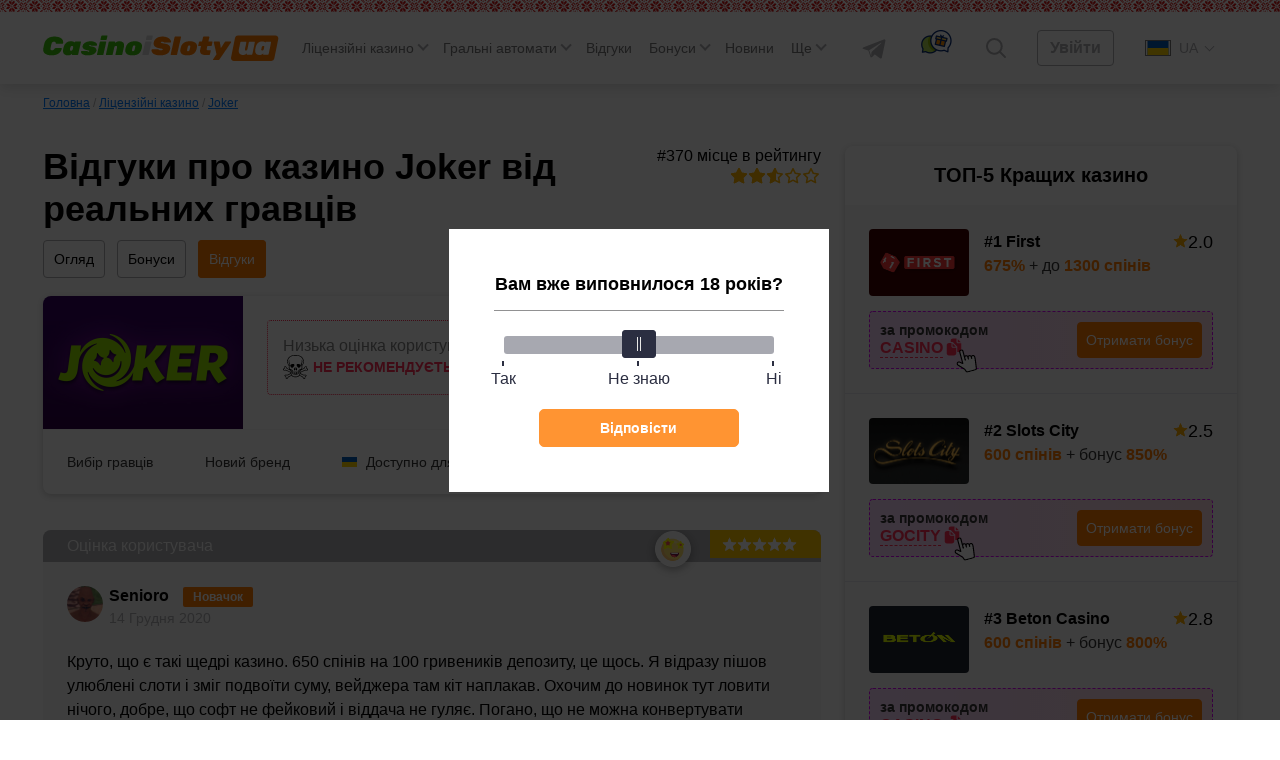

--- FILE ---
content_type: text/html; charset=UTF-8
request_url: https://casinoislotyua.com/otzyvy-igrokov-joker/
body_size: 84983
content:
<!DOCTYPE html>
<html lang="uk" class="no-margin ">
<head>

	<link rel='alternate' href='https://casinoisloty.com/otzyvy-igrokov-joker/' hreflang='ru'><link rel='alternate' href='https://casinoislotyua.com/otzyvy-igrokov-joker/' hreflang='uk'>
    <meta charset="UTF-8">
    <meta http-equiv="X-UA-Compatible" content="IE=edge">
    <meta name="viewport" content="width=device-width, initial-scale=1, user-scalable=no">

	
	
    <title>Відгуки про казино Joker 2025 від гравців — 4 коментаря від реальних людей про виведення грошей, ігрові умови</title>
	<meta name='robots' content='max-image-preview:large' />

<!-- All In One SEO Pack 3.7.1ob_start_detected [-1,-1] -->
<meta name="description"  content="&#9989; Перевірені відгуки про казино Joker — дізнайся всю правду про виведення коштів, бонуси й ігрові умови! Лише чесні відгуки від гравців казино!" />

<link rel="canonical" href="https://casinoislotyua.com/otzyvy-igrokov-joker/" />
<!-- All In One SEO Pack -->
<script>window.dataLayer = window.dataLayer || [];window.dataLayer.push( {'event':'pageType','eventCategory':'CasinoReviews','eventAction':'List','pageCategory':'Подстраница Отзывы','pageName':'Онлайн-казино Joker'} );</script>
<style id='classic-theme-styles-inline-css'>
/*! This file is auto-generated */
.wp-block-button__link{color:#fff;background-color:#32373c;border-radius:9999px;box-shadow:none;text-decoration:none;padding:calc(.667em + 2px) calc(1.333em + 2px);font-size:1.125em}.wp-block-file__button{background:#32373c;color:#fff;text-decoration:none}
</style>
<style id='global-styles-inline-css'>
body{--wp--preset--color--black: #000000;--wp--preset--color--cyan-bluish-gray: #abb8c3;--wp--preset--color--white: #ffffff;--wp--preset--color--pale-pink: #f78da7;--wp--preset--color--vivid-red: #cf2e2e;--wp--preset--color--luminous-vivid-orange: #ff6900;--wp--preset--color--luminous-vivid-amber: #fcb900;--wp--preset--color--light-green-cyan: #7bdcb5;--wp--preset--color--vivid-green-cyan: #00d084;--wp--preset--color--pale-cyan-blue: #8ed1fc;--wp--preset--color--vivid-cyan-blue: #0693e3;--wp--preset--color--vivid-purple: #9b51e0;--wp--preset--gradient--vivid-cyan-blue-to-vivid-purple: linear-gradient(135deg,rgba(6,147,227,1) 0%,rgb(155,81,224) 100%);--wp--preset--gradient--light-green-cyan-to-vivid-green-cyan: linear-gradient(135deg,rgb(122,220,180) 0%,rgb(0,208,130) 100%);--wp--preset--gradient--luminous-vivid-amber-to-luminous-vivid-orange: linear-gradient(135deg,rgba(252,185,0,1) 0%,rgba(255,105,0,1) 100%);--wp--preset--gradient--luminous-vivid-orange-to-vivid-red: linear-gradient(135deg,rgba(255,105,0,1) 0%,rgb(207,46,46) 100%);--wp--preset--gradient--very-light-gray-to-cyan-bluish-gray: linear-gradient(135deg,rgb(238,238,238) 0%,rgb(169,184,195) 100%);--wp--preset--gradient--cool-to-warm-spectrum: linear-gradient(135deg,rgb(74,234,220) 0%,rgb(151,120,209) 20%,rgb(207,42,186) 40%,rgb(238,44,130) 60%,rgb(251,105,98) 80%,rgb(254,248,76) 100%);--wp--preset--gradient--blush-light-purple: linear-gradient(135deg,rgb(255,206,236) 0%,rgb(152,150,240) 100%);--wp--preset--gradient--blush-bordeaux: linear-gradient(135deg,rgb(254,205,165) 0%,rgb(254,45,45) 50%,rgb(107,0,62) 100%);--wp--preset--gradient--luminous-dusk: linear-gradient(135deg,rgb(255,203,112) 0%,rgb(199,81,192) 50%,rgb(65,88,208) 100%);--wp--preset--gradient--pale-ocean: linear-gradient(135deg,rgb(255,245,203) 0%,rgb(182,227,212) 50%,rgb(51,167,181) 100%);--wp--preset--gradient--electric-grass: linear-gradient(135deg,rgb(202,248,128) 0%,rgb(113,206,126) 100%);--wp--preset--gradient--midnight: linear-gradient(135deg,rgb(2,3,129) 0%,rgb(40,116,252) 100%);--wp--preset--font-size--small: 13px;--wp--preset--font-size--medium: 20px;--wp--preset--font-size--large: 36px;--wp--preset--font-size--x-large: 42px;--wp--preset--spacing--20: 0.44rem;--wp--preset--spacing--30: 0.67rem;--wp--preset--spacing--40: 1rem;--wp--preset--spacing--50: 1.5rem;--wp--preset--spacing--60: 2.25rem;--wp--preset--spacing--70: 3.38rem;--wp--preset--spacing--80: 5.06rem;--wp--preset--shadow--natural: 6px 6px 9px rgba(0, 0, 0, 0.2);--wp--preset--shadow--deep: 12px 12px 50px rgba(0, 0, 0, 0.4);--wp--preset--shadow--sharp: 6px 6px 0px rgba(0, 0, 0, 0.2);--wp--preset--shadow--outlined: 6px 6px 0px -3px rgba(255, 255, 255, 1), 6px 6px rgba(0, 0, 0, 1);--wp--preset--shadow--crisp: 6px 6px 0px rgba(0, 0, 0, 1);}:where(.is-layout-flex){gap: 0.5em;}:where(.is-layout-grid){gap: 0.5em;}body .is-layout-flow > .alignleft{float: left;margin-inline-start: 0;margin-inline-end: 2em;}body .is-layout-flow > .alignright{float: right;margin-inline-start: 2em;margin-inline-end: 0;}body .is-layout-flow > .aligncenter{margin-left: auto !important;margin-right: auto !important;}body .is-layout-constrained > .alignleft{float: left;margin-inline-start: 0;margin-inline-end: 2em;}body .is-layout-constrained > .alignright{float: right;margin-inline-start: 2em;margin-inline-end: 0;}body .is-layout-constrained > .aligncenter{margin-left: auto !important;margin-right: auto !important;}body .is-layout-constrained > :where(:not(.alignleft):not(.alignright):not(.alignfull)){max-width: var(--wp--style--global--content-size);margin-left: auto !important;margin-right: auto !important;}body .is-layout-constrained > .alignwide{max-width: var(--wp--style--global--wide-size);}body .is-layout-flex{display: flex;}body .is-layout-flex{flex-wrap: wrap;align-items: center;}body .is-layout-flex > *{margin: 0;}body .is-layout-grid{display: grid;}body .is-layout-grid > *{margin: 0;}:where(.wp-block-columns.is-layout-flex){gap: 2em;}:where(.wp-block-columns.is-layout-grid){gap: 2em;}:where(.wp-block-post-template.is-layout-flex){gap: 1.25em;}:where(.wp-block-post-template.is-layout-grid){gap: 1.25em;}.has-black-color{color: var(--wp--preset--color--black) !important;}.has-cyan-bluish-gray-color{color: var(--wp--preset--color--cyan-bluish-gray) !important;}.has-white-color{color: var(--wp--preset--color--white) !important;}.has-pale-pink-color{color: var(--wp--preset--color--pale-pink) !important;}.has-vivid-red-color{color: var(--wp--preset--color--vivid-red) !important;}.has-luminous-vivid-orange-color{color: var(--wp--preset--color--luminous-vivid-orange) !important;}.has-luminous-vivid-amber-color{color: var(--wp--preset--color--luminous-vivid-amber) !important;}.has-light-green-cyan-color{color: var(--wp--preset--color--light-green-cyan) !important;}.has-vivid-green-cyan-color{color: var(--wp--preset--color--vivid-green-cyan) !important;}.has-pale-cyan-blue-color{color: var(--wp--preset--color--pale-cyan-blue) !important;}.has-vivid-cyan-blue-color{color: var(--wp--preset--color--vivid-cyan-blue) !important;}.has-vivid-purple-color{color: var(--wp--preset--color--vivid-purple) !important;}.has-black-background-color{background-color: var(--wp--preset--color--black) !important;}.has-cyan-bluish-gray-background-color{background-color: var(--wp--preset--color--cyan-bluish-gray) !important;}.has-white-background-color{background-color: var(--wp--preset--color--white) !important;}.has-pale-pink-background-color{background-color: var(--wp--preset--color--pale-pink) !important;}.has-vivid-red-background-color{background-color: var(--wp--preset--color--vivid-red) !important;}.has-luminous-vivid-orange-background-color{background-color: var(--wp--preset--color--luminous-vivid-orange) !important;}.has-luminous-vivid-amber-background-color{background-color: var(--wp--preset--color--luminous-vivid-amber) !important;}.has-light-green-cyan-background-color{background-color: var(--wp--preset--color--light-green-cyan) !important;}.has-vivid-green-cyan-background-color{background-color: var(--wp--preset--color--vivid-green-cyan) !important;}.has-pale-cyan-blue-background-color{background-color: var(--wp--preset--color--pale-cyan-blue) !important;}.has-vivid-cyan-blue-background-color{background-color: var(--wp--preset--color--vivid-cyan-blue) !important;}.has-vivid-purple-background-color{background-color: var(--wp--preset--color--vivid-purple) !important;}.has-black-border-color{border-color: var(--wp--preset--color--black) !important;}.has-cyan-bluish-gray-border-color{border-color: var(--wp--preset--color--cyan-bluish-gray) !important;}.has-white-border-color{border-color: var(--wp--preset--color--white) !important;}.has-pale-pink-border-color{border-color: var(--wp--preset--color--pale-pink) !important;}.has-vivid-red-border-color{border-color: var(--wp--preset--color--vivid-red) !important;}.has-luminous-vivid-orange-border-color{border-color: var(--wp--preset--color--luminous-vivid-orange) !important;}.has-luminous-vivid-amber-border-color{border-color: var(--wp--preset--color--luminous-vivid-amber) !important;}.has-light-green-cyan-border-color{border-color: var(--wp--preset--color--light-green-cyan) !important;}.has-vivid-green-cyan-border-color{border-color: var(--wp--preset--color--vivid-green-cyan) !important;}.has-pale-cyan-blue-border-color{border-color: var(--wp--preset--color--pale-cyan-blue) !important;}.has-vivid-cyan-blue-border-color{border-color: var(--wp--preset--color--vivid-cyan-blue) !important;}.has-vivid-purple-border-color{border-color: var(--wp--preset--color--vivid-purple) !important;}.has-vivid-cyan-blue-to-vivid-purple-gradient-background{background: var(--wp--preset--gradient--vivid-cyan-blue-to-vivid-purple) !important;}.has-light-green-cyan-to-vivid-green-cyan-gradient-background{background: var(--wp--preset--gradient--light-green-cyan-to-vivid-green-cyan) !important;}.has-luminous-vivid-amber-to-luminous-vivid-orange-gradient-background{background: var(--wp--preset--gradient--luminous-vivid-amber-to-luminous-vivid-orange) !important;}.has-luminous-vivid-orange-to-vivid-red-gradient-background{background: var(--wp--preset--gradient--luminous-vivid-orange-to-vivid-red) !important;}.has-very-light-gray-to-cyan-bluish-gray-gradient-background{background: var(--wp--preset--gradient--very-light-gray-to-cyan-bluish-gray) !important;}.has-cool-to-warm-spectrum-gradient-background{background: var(--wp--preset--gradient--cool-to-warm-spectrum) !important;}.has-blush-light-purple-gradient-background{background: var(--wp--preset--gradient--blush-light-purple) !important;}.has-blush-bordeaux-gradient-background{background: var(--wp--preset--gradient--blush-bordeaux) !important;}.has-luminous-dusk-gradient-background{background: var(--wp--preset--gradient--luminous-dusk) !important;}.has-pale-ocean-gradient-background{background: var(--wp--preset--gradient--pale-ocean) !important;}.has-electric-grass-gradient-background{background: var(--wp--preset--gradient--electric-grass) !important;}.has-midnight-gradient-background{background: var(--wp--preset--gradient--midnight) !important;}.has-small-font-size{font-size: var(--wp--preset--font-size--small) !important;}.has-medium-font-size{font-size: var(--wp--preset--font-size--medium) !important;}.has-large-font-size{font-size: var(--wp--preset--font-size--large) !important;}.has-x-large-font-size{font-size: var(--wp--preset--font-size--x-large) !important;}
.wp-block-navigation a:where(:not(.wp-element-button)){color: inherit;}
:where(.wp-block-post-template.is-layout-flex){gap: 1.25em;}:where(.wp-block-post-template.is-layout-grid){gap: 1.25em;}
:where(.wp-block-columns.is-layout-flex){gap: 2em;}:where(.wp-block-columns.is-layout-grid){gap: 2em;}
.wp-block-pullquote{font-size: 1.5em;line-height: 1.6;}
</style>
<link rel='stylesheet' id='tlp-css' href='https://casinoislotyua.com/wp-content/plugins/ap-tooltips/assets/style.css?ver=6.3.6' media='all' />
<link rel="icon" href="https://casinoislotyua.com/wp-content/uploads/favicon-80x80.png" sizes="32x32" />
<link rel="icon" href="https://casinoislotyua.com/wp-content/uploads/favicon.png" sizes="192x192" />
<link rel="apple-touch-icon" href="https://casinoislotyua.com/wp-content/uploads/favicon.png" />
<meta name="msapplication-TileImage" content="https://casinoislotyua.com/wp-content/uploads/favicon.png" />
		<style id="wp-custom-css">
			.jw-state-idle .jw-controls {
    background: none !important;
}

.jw-state-idle .jw-display-icon-container .jw-svg-icon-play {
    color: rgba(255, 255, 255, 0) !important;
    background-image: url("data:image/svg+xml,%3Csvg xmlns='http://www.w3.org/2000/svg' height='100%25' version='1.1' viewBox='0 0 68 48' width='100%25'%3E%3Cpath class='ytp-large-play-button-bg' d='M66.52,7.74c-0.78-2.93-2.49-5.41-5.42-6.19C55.79,.13,34,0,34,0S12.21,.13,6.9,1.55 C3.97,2.33,2.27,4.81,1.48,7.74C0.06,13.05,0,24,0,24s0.06,10.95,1.48,16.26c0.78,2.93,2.49,5.41,5.42,6.19 C12.21,47.87,34,48,34,48s21.79-0.13,27.1-1.55c2.93-0.78,4.64-3.26,5.42-6.19C67.94,34.95,68,24,68,24S67.94,13.05,66.52,7.74z' fill='%23f00'%3E%3C/path%3E%3Cpath d='M 45,24 27,14 27,34' fill='%23fff'%3E%3C/path%3E%3C/svg%3E");
    background-repeat: no-repeat;
    background-position: center;
}

.jw-state-idle .jw-display-icon-container .jw-button-color:hover {
    opacity: 0.8;
}		</style>
		    <script type="text/javascript">
        var _ajaxurl = 'https://casinoislotyua.com/wp-admin/admin-ajax.php';
        var _themeurl = 'https://casinoislotyua.com/wp-content/themes/kws-theme';
    </script>

	
    <style>/*! normalize.css v8.0.1 | MIT License | github.com/necolas/normalize.css */
html{line-height:1.15;-webkit-text-size-adjust:100%}body{margin:0}main{display:block}h1{font-size:2em;margin:.67em 0}hr{box-sizing:content-box;height:0;overflow:visible}pre{font-family:monospace,monospace;font-size:1em}a{background-color:transparent}abbr[title]{border-bottom:none;text-decoration:underline;text-decoration:underline dotted}b,strong{font-weight:bolder}code,kbd,samp{font-family:monospace,monospace;font-size:1em}small{font-size:80%}sub,sup{font-size:75%;line-height:0;position:relative;vertical-align:baseline}sub{bottom:-.25em}sup{top:-.5em}img{border-style:none}button,input,optgroup,select,textarea{font-family:inherit;font-size:100%;line-height:1.15;margin:0}button,input{overflow:visible}button,select{text-transform:none}button,[type="button"],[type="reset"],[type="submit"]{-webkit-appearance:button}button::-moz-focus-inner,[type="button"]::-moz-focus-inner,[type="reset"]::-moz-focus-inner,[type="submit"]::-moz-focus-inner{border-style:none;padding:0}button:-moz-focusring,[type="button"]:-moz-focusring,[type="reset"]:-moz-focusring,[type="submit"]:-moz-focusring{outline:1px dotted ButtonText}fieldset{padding:.35em .75em .625em}legend{box-sizing:border-box;color:inherit;display:table;max-width:100%;padding:0;white-space:normal}progress{vertical-align:baseline}textarea{overflow:auto}[type="checkbox"],[type="radio"]{box-sizing:border-box;padding:0}[type="number"]::-webkit-inner-spin-button,[type="number"]::-webkit-outer-spin-button{height:auto}[type="search"]{-webkit-appearance:textfield;outline-offset:-2px}[type="search"]::-webkit-search-decoration{-webkit-appearance:none}::-webkit-file-upload-button{-webkit-appearance:button;font:inherit}details{display:block}summary{display:list-item}template{display:none}[hidden]{display:none}h1{font-weight:bold;font-size:36px;line-height:42px;margin:0 0 15px}h2,.h2{font-weight:bold;font-size:30px;line-height:36px}h3{font-weight:bold;font-size:24px;line-height:28px}h4{font-weight:bold;font-size:18px;line-height:27px}h5{font-weight:bold;font-size:16px;line-height:19px}@media (max-width:768px){h1,h2{font-weight:bold;font-size:20px;line-height:23px;margin:0 0 15px}}.btn,.comment-reply-link{padding:8px;border-radius:4px;font-size:16px;line-height:18px;text-align:center;cursor:pointer;text-decoration:none;display:inline-block}.small{font-size:14px}.float-none{float:none!important}.btn-light,.comment-reply-link{border:1px solid #78787a;color:#78787a;position:relative;overflow:hidden;z-index:1}.btn-light::before,.comment-reply-link:before{content:"";position:absolute;z-index:-1;top:0;left:0;right:0;bottom:0;background:#78787a;-webkit-transform:scaleX(0);transform:scaleX(0);-webkit-transform-origin:0 50%;transform-origin:0 50%;-webkit-transition-property:transform;transition-property:transform;-webkit-transition-duration:.3s;transition-duration:.3s;-webkit-transition-timing-function:ease-out;transition-timing-function:ease-out}.btn-red{border:1px solid #ff2d55;color:#fff;background-color:#ff2d55;position:relative;overflow:hidden;z-index:1}.btn-red:before{content:"";position:absolute;z-index:-1;top:0;left:0;right:0;bottom:0;background:#fd0000;-webkit-transform:scaleX(0);transform:scaleX(0);-webkit-transform-origin:0 50%;transform-origin:0 50%;-webkit-transition-property:transform;transition-property:transform;-webkit-transition-duration:.3s;transition-duration:.3s;-webkit-transition-timing-function:ease-out;transition-timing-function:ease-out}.btn-red:hover{color:#fff}.btn-red:hover:before{-webkit-transform:scaleX(1);transform:scaleX(1)}.btn-light:hover,.comment-reply-link:hover{color:#fff}.open-auth{font-weight:bold;border:1px solid #AEAEB2;color:#AEAEB2;background-color:#fff;padding:8px 24px}.btn-orange{background:#FF7A00;color:#fff;border:1px solid #FF7A00;position:relative;z-index:1}.btn-orange:hover{color:#fff}.btn-orange:before{content:"";position:absolute;z-index:-1;top:0;left:0;right:0;bottom:0;background:#FF8E26;-webkit-transform:scaleX(0);transform:scaleX(0);-webkit-transform-origin:0 50%;transform-origin:0 50%;-webkit-transition-property:transform;transition-property:transform;-webkit-transition-duration:.3s;transition-duration:.3s;-webkit-transition-timing-function:ease-out;transition-timing-function:ease-out}.btn-light:hover::before,.comment-reply-link:hover:before,.btn-orange:hover:before{-webkit-transform:scaleX(1);transform:scaleX(1)}.btn-white{background:#FFF;border-radius:4px;border:1px solid #AEAEB2;cursor:default}.more-country{border-bottom:1px dashed #007AFF;text-decoration:none;color:#007AFF;cursor:pointer}.more-country:hover{border-bottom-color:transparent}.btn-center{display:table;width:230px;margin:30px auto}.btn-more{display:table;padding:15px 24px;margin:30px auto}.load-more,.load-more-comments{width:240px;height:48px;background:#F7F7F7;border-radius:4px;font-weight:bold;font-size:16px;line-height:19px;text-align:center;color:#AEAEB2;margin:36px auto;border:0;display:block;cursor:pointer;transition:ease all .3s;position:relative;overflow:hidden}.load-more::before,.load-more-comments::before{position:absolute;top:0;left:-75%;z-index:2;display:block;content:'';width:50%;height:100%;background:-webkit-linear-gradient(left,rgba(255,255,255,0) 0,rgba(255,255,255,.6) 100%);background:linear-gradient(to right,rgba(255,255,255,0) 0,rgba(255,255,255,.6) 100%);-webkit-transform:skewX(-25deg);transform:skewX(-25deg)}.load-more:hover,.load-more-comments:hover{color:#FF7A00}.load-more[data-ids="[]"]{display:none}.load-more.loading:before,.load-more-comments.loading::before{-webkit-animation:shine .75s;animation:shine .75s}@-webkit-keyframes shine{100%{left:125%}}@keyframes shine{100%{left:125%}}.sb-search-container{position:relative;width:48px;height:48px;z-index:2}.sb-search{position:absolute;right:0;width:0;min-width:48px;height:48px;float:right;overflow:hidden;-webkit-transition:width .3s;-moz-transition:width .3s;transition:width .3s;-webkit-backface-visibility:hidden}.sb-search-input{position:absolute;top:0;right:40px;border:0;outline:0;background:transparent;width:calc(100% - 40px);height:48px;margin:0;z-index:10;padding:8px 15px 8px 15px;font-family:inherit;color:#2c3e50}input[type="search"].sb-search-input{-webkit-appearance:none;-webkit-border-radius:0;font-size:14px;line-height:16px;color:#AEAEB2}.sb-search-input::-webkit-input-placeholder{color:#AEAEB2}.sb-search-input:-moz-placeholder{color:#AEAEB2}.sb-search-input::-moz-placeholder{color:#AEAEB2}.sb-search-input:-ms-input-placeholder{color:#AEAEB2}#sb-search .sb-icon-search,#sb-search .sb-search-submit{width:48px;height:48px;display:flex;position:absolute;right:0;top:0;padding:0;margin:0;-ms-align-items:center;align-items:center;justify-content:center;cursor:pointer}.sb-search-submit{background:#fff;-ms-filter:"progid:DXImageTransform.Microsoft.Alpha(Opacity=0)";filter:alpha(opacity=0);opacity:0;color:transparent;border:0;outline:0;z-index:-1}.sb-icon-search{color:#9a9d9f;;z-index:90}.sb-search.sb-search-open,.no-js .sb-search{width:840px;background:#fff}.sb-search.sb-search-open .sb-icon-search,.no-js .sb-search .sb-icon-search{color:#fff;z-index:11}.sb-search.sb-search-open .sb-search-submit,.no-js .sb-search .sb-search-submit{z-index:90}.sb-search.sb-search-open .sb-search-input{background:#F7F7F7;border-radius:12px}.icon-close{display:none}.sb-search.sb-search-open .icon-close{display:block}.sb-search.sb-search-open .icon-search{display:none}input[type="search" i]::-webkit-search-cancel-button{display:none}.widget{background:#FFF;box-shadow:0 2px 7px rgba(0,0,0,.2);border-radius:8px;width:100%}.widget+.widget{margin-top:24px}.widget__expert{padding-bottom:24px}.widget-title{font-weight:bold;font-size:20px;line-height:23px;color:#000;padding:18px 24px;text-align:center}.widget .item{padding:24px;background:#F7F7F7}.widget .item:after{content:'';display:block;clear:both}.widget .item+.item{border-top:1px solid #E5E5EA;clear:both}.item__logo{border-radius:4px;width:100px;margin-right:15px;display:block;float:left;min-height:66px;position:relative;overflow:hidden}.item__logo img{display:block}.item__name{font-weight:bold;font-size:16px;line-height:26px;color:#000;text-decoration:none;float:left;max-width:155px}.widget .item__name:hover{color:#FF7A00}.widget .item__rate{float:right}.widget .item__rate .star-full{width:15px;height:14px}.widget .item__description{color:#333;clear:right;font-size:16px;line-height:19px}.widget .item__description span{color:#FF7A00;font-weight:bold}.widget .line{float:left;clear:both;margin-top:9px}.widget .copy-code{margin-right:2px}.btn-orange{float:right}.item__more{padding:20px;font-size:16px;line-height:19px;text-align:center;text-decoration-line:underline;color:#007AFF;display:block}.item__more:hover{text-decoration:none}.item__brands{font-size:12px;line-height:14px;color:#AEAEB2;clear:right}.item.game .btn{float:left;margin-top:3px}.bonus-widget-box{display:flex;flex-direction:column;align-items:flex-start}.bonus-widget-type{background:#AF52DE;padding:3px 4px;font-weight:bold;font-size:12px;line-height:14px;letter-spacing:.05em;color:#FFF;margin-bottom:6px;display:inline-flex}.bonus-widget-box .item__logo{display:flex;margin-right:12px;flex-shrink:0}.bonus-widget-box .item__logo img{object-fit:contain}.bonus-widget-description{color:#333;font-weight:700;line-height:normal;margin:0 0 10px}.bonus-widget-bottom{display:flex;width:100%;border-radius:4px;border:1px dashed #DB00FF;background:#FFF;align-items:center}.bonus-widget-promo{display:flex;flex-direction:column;gap:4px;color:#333;font-size:14px;font-weight:600;line-height:normal;flex-grow:1;align-items:center;padding:7px 7px 7px 0}.bonus-widget-code{display:flex;align-items:center;gap:3px;flex-wrap:wrap;margin:0 0 15px}.bonus-widget-box .line{margin:0;float:none;display:flex;align-items:center;gap:2px}.bonus-widget-box .line .copy-code{font-size:14px;font-weight:600;line-height:normal;margin:0}.bonus-widget-promo .btn-orange{padding:6px 12px}.item__logo::before{position:absolute;top:0;left:-75%;z-index:2;display:block;content:'';width:50%;height:100%;background:linear-gradient(to right,rgba(255,255,255,0) 0,rgba(255,255,255,.3) 100%);transform:skewX(-25deg)}.item__logo:hover::before{animation:shine .75s}.casino-widget-box{display:flex;flex-direction:column}.casino-widget-promo{clear:both;display:flex;margin:15px 0 0}.casino-widget-promo--has{border-radius:4px;border:1px dashed #DB00FF;background:linear-gradient(90deg,rgba(219,0,255,.15) 0,rgba(255,45,85,.15) 100%);align-items:center;gap:20px;justify-content:space-between;padding:10px;flex-direction:column}.casino-widget-code{color:#333;font-size:14px;font-weight:600;line-height:normal;display:flex;gap:5px;flex-wrap:wrap;justify-content:center}.casino-widget-box .line{float:none;margin:0;display:inline-flex;align-items:inherit;gap:5px}.bonus-widget-box .copy-code,.casino-widget-box .copy-code{position:relative}.bonus-widget-box .copy-code:after,.casino-widget-box .copy-code:after{content:"";display:block;position:absolute;bottom:-18px;left:calc(100% + 8px);width:30px;height:30px;background:var(--kws-ico-pointer) no-repeat;pointer-events:none}.casino-widget-promo .btn-orange{margin:0 auto;float:none;flex-shrink:0}.sidebar .last-news .post__thumb{border-radius:4px}@-webkit-keyframes shine{100%{left:125%}}@keyframes shine{100%{left:125%}}@media (max-width:1024px){.sidebar{clear:both;min-width:100%;max-width:100%;margin-top:36px}.item.game .btn{float:right}.item.game .item__name{max-width:none}}@media screen and (max-width:412px){.item.game .item__name{max-width:155px}}@media screen and (min-width:412px){.casino-widget-promo--has{gap:10px;flex-direction:row}.casino-widget-code{flex-direction:column;gap:0}.casino-widget-promo .btn-orange{margin:0 0 0 auto}}@media screen and (min-width:480px){.bonus-widget-code{margin:0}}.sidebar .star-rating{width:auto;margin:0;height:32px}.sidebar .screen-reader-text{clip:inherit;clip-path:inherit;height:inherit;width:inherit;overflow:inherit;position:inherit!important;line-height:32px}@media (max-width:576px){.sidebar .comment__rating{padding-left:0}.sidebar .comment__rating span:not([class]){padding-left:15px}.sidebar .star-rating{float:none}.sidebar .smile{right:0;top:5px}}*{-webkit-box-sizing:border-box;-moz-box-sizing:border-box;box-sizing:border-box;outline:0}:root{--kws-ico-pointer:url("data:image/svg+xml,%3Csvg xmlns='http://www.w3.org/2000/svg' width='30' height='31' fill='none'%3E%3Cg clip-path='url(%23a)'%3E%3Cpath fill='%23fff' d='m13.701 14.978-2.297-8.574c-.153-.573-.7-.95-1.242-.86a1.089 1.089 0 0 0-.874 1.353l3.082 11.506a.562.562 0 0 1-.778.657l-3.13-1.437c-.554-.255-1.219-.079-1.514.4a1.14 1.14 0 0 0-.136.899v.003c.083.305.28.557.558.708l6.532 4.079c.267.166.495.396.66.663l.964 1.554c.22.354.637.52 1.04.412l7.556-2.025a.94.94 0 0 0 .688-1.022l-1.203-9.558-.484-1.815c-.154-.573-.7-.95-1.243-.86a1.09 1.09 0 0 0-.874 1.353l.152.566a.563.563 0 0 1-1.087.291l-.33-1.233c-.154-.573-.7-.95-1.243-.86a1.089 1.089 0 0 0-.874 1.354l.349 1.301a.563.563 0 0 1-1.087.291l-.527-1.969c-.154-.573-.7-.95-1.243-.86a1.09 1.09 0 0 0-.874 1.353l.546 2.039a.562.562 0 1 1-1.087.29Z'/%3E%3Cg fill='%23000'%3E%3Cpath d='M8.476 5.42A2.217 2.217 0 0 0 8.2 7.187l2.773 10.349-2.043-.938c-1.078-.495-2.342-.138-2.94.83a2.254 2.254 0 0 0-.266 1.78l.001.005c.16.598.563 1.11 1.077 1.388l6.503 4.062c.121.076.225.18.3.302l.964 1.554a2.05 2.05 0 0 0 2.287.906l7.556-2.025a2.07 2.07 0 0 0 1.513-2.25l-1.203-9.562a1.331 1.331 0 0 0-.034-.171l-.48-1.79c-.301-1.127-1.406-1.864-2.515-1.677a2.226 2.226 0 0 0-1.392.834c-.499-.55-1.243-.843-1.99-.717a2.223 2.223 0 0 0-1.391.834c-.5-.55-1.245-.843-1.992-.717-.45.076-.864.289-1.185.603L12.49 6.112c-.302-1.127-1.407-1.865-2.516-1.678a2.222 2.222 0 0 0-1.498.985Zm2.927.983 2.298 8.573c.01.038.023.073.04.107l.002.004a.563.563 0 0 0 1.044-.402l-.546-2.038a1.09 1.09 0 0 1 .874-1.353c.466-.078.934.189 1.155.628.036.073.066.15.088.232l.527 1.969c.01.037.024.073.04.107l.002.002a.563.563 0 0 0 1.045-.4l-.349-1.302a1.089 1.089 0 0 1 .875-1.353c.464-.078.932.188 1.153.626.037.073.067.152.089.234l.33 1.233c.01.037.024.073.04.106l.002.003a.563.563 0 0 0 1.045-.4l-.152-.566a1.09 1.09 0 0 1 .136-.868c.167-.26.43-.433.739-.485.465-.078.932.188 1.153.626.037.073.067.151.089.233l.485 1.815 1.202 9.558a.94.94 0 0 1-.688 1.023l-7.556 2.024a.932.932 0 0 1-1.04-.411l-.963-1.555a2.074 2.074 0 0 0-.66-.663l-6.533-4.079a1.131 1.131 0 0 1-.557-.708v-.003a1.14 1.14 0 0 1 .135-.9c.295-.478.96-.653 1.513-.399l3.132 1.437a.563.563 0 0 0 .778-.656L9.287 6.896a1.09 1.09 0 0 1 .874-1.353c.466-.078.934.189 1.154.628.037.073.067.15.088.232Z'/%3E%3Cpath fill-rule='evenodd' d='M11.315 6.171c-.22-.438-.688-.705-1.153-.626a1.089 1.089 0 0 0-.874 1.353l3.082 11.505a.562.562 0 0 1-.778.657l-3.13-1.437c-.554-.255-1.219-.08-1.514.4a1.14 1.14 0 0 0-.136.899v.003a1.16 1.16 0 0 0 0-.002v-.003a1.14 1.14 0 0 1 .135-.9c.295-.478.96-.653 1.513-.399l3.132 1.437a.563.563 0 0 0 .778-.656L9.287 6.896a1.09 1.09 0 0 1 .874-1.353c.466-.078.934.189 1.154.628Zm3.075 9.203a.563.563 0 1 1 .398-.687l-.546-2.038a1.09 1.09 0 0 1 .874-1.353c.466-.078.933.188 1.154.626-.22-.44-.689-.706-1.155-.628a1.09 1.09 0 0 0-.874 1.353l.546 2.038c.08.3-.097.609-.397.69Zm2.536-1.145.001.003a.563.563 0 0 0 1.046-.399l-.349-1.301a1.089 1.089 0 0 1 .874-1.354c.465-.078.931.188 1.153.625m-2.725 2.426a.563.563 0 0 0 1.046-.397l-.349-1.302a1.089 1.089 0 0 1 .875-1.353c.464-.078.932.188 1.153.626m1.108 1.864a.563.563 0 1 1 .399-.687l-.152-.565a1.09 1.09 0 0 1 .874-1.353c.465-.079.932.187 1.153.624-.22-.438-.688-.704-1.153-.626a1.08 1.08 0 0 0-.74.485 1.09 1.09 0 0 0-.135.868l.152.565c.08.3-.098.609-.398.69Z' clip-rule='evenodd'/%3E%3C/g%3E%3C/g%3E%3Cdefs%3E%3CclipPath id='a'%3E%3Cpath fill='%23fff' d='M.303 7.015 23.485.803l6.212 23.182-23.182 6.212z'/%3E%3C/clipPath%3E%3C/defs%3E%3C/svg%3E")}a{color:#007AFF;transition:ease all .3s}a:hover{text-decoration:none;color:#00A3FF}img{max-width:100%;height:inherit}html{margin-top:72px!important}.container{max-width:1224px;margin-right:auto;margin-left:auto;padding:0 15px}.container:after{content:"";display:block;clear:both}.container.flex{margin-top:36px}.main{flex:1;padding-right:24px;width:calc(100% - 392px);float:left}.main.full{width:100%}.sidebar{flex:0 392px;width:392px;float:right;margin-bottom:30px}body{font-family:-apple-system,BlinkMacSystemFont,Roboto,'Helvetica Neue',Helvetica,Arial,'sans-serif';font-size:18px;line-height:27px;overflow-x:hidden;color:#000}#header{position:relative;display:flex;flex-direction:row;flex-wrap:wrap;justify-content:space-between;align-items:center;padding-top:24px;padding-bottom:12px;z-index:5}#header:before{content:'';box-shadow:0 4px 12px rgba(0,0,0,.12);position:absolute;z-index:-1;top:0;left:50%;width:100vw;height:100%;margin-left:-50vw;background:url(/wp-content/themes/kws-theme/assets/images/pattern_white.jpg) 0 0 repeat-x}.header__messages{position:fixed;z-index:3;top:0;left:0;width:100%;font-size:16px;line-height:16px}.header__message{min-height:36px;padding:0 15px;display:flex;justify-content:center;align-items:center;text-align:center;width:100%}.header__message.double{min-height:72px}.header__message:before{position:absolute;z-index:-1;top:0;left:50%;width:100vw;height:100%;margin-left:-50vw;content:'';background:#ffe600}.header__message-slots{text-align:center;position:relative;min-height:36px;line-height:36px;color:#fff}.header__message-slots:before{position:absolute;z-index:-1;top:0;left:50%;width:100vw;height:100%;margin-left:-50vw;content:'';background-color:#5e4992}.notice{width:24px;height:24px;margin-right:4px;margin-top:-4px;display:inline-block;position:relative;top:5px}.logo__link,.logo__link img{display:block}.hamburger{display:none;outline:0}.menu__dropdown{display:flex;flex-direction:row;margin:0;padding:0;list-style:none}.menu__dropdown li{padding:10px 6px;position:relative;margin:0 5px 0 0}.menu__dropdown a{font-size:14px;line-height:16px;text-decoration:none;color:#767678;display:block}.menu__dropdown ul{display:none;list-style:none;margin:10px 0 0 0;padding:0;visibility:hidden;opacity:0;position:absolute;transition:all .5s ease;left:10px;top:26px;z-index:3;background:#fff;box-shadow:0 2px 45px rgba(178,165,105,.25);min-width:220px}.menu__main a:hover,.menu__main .active>a{color:#FF7A00}.menu__dropdown .has-children:hover>ul{visibility:visible;opacity:1;display:block}.menu__dropdown li li{clear:both;width:100%;padding:0}.menu__dropdown li li a:hover,.menu__dropdown li li.active{background:rgba(0,0,0,.08)}.menu__dropdown li li a{padding:10px 20px}.menu__dropdown>li:hover>a,.menu__dropdown>li.active>a{color:#FF7A00}.caret{display:inline-block;width:8px;height:8px;border-right:solid #aeaeb2 1.5px;border-bottom:solid #aeaeb2 1.5px;transform:rotateZ(45deg);transform-origin:100%;margin-left:4px}.menu__dropdown li:hover .caret,.menu__dropdown li:focus-within .caret{border-right:solid #FF7A00 1.5px;border-bottom:solid #FF7A00 1.5px}.menu__dropdown .submenu .has-children:hover .submenu{left:96%;position:absolute;top:-10px}.menu__dropdown .has-children .has-children .caret{float:right;transform:rotate(-45deg);position:absolute;right:15px;top:10px}.menu__dropdown .submenu li:hover>a{background:rgba(0,0,0,.08)}.menu__hidden{display:none}.menu__dropdown>li{display:flex;flex-direction:row-reverse;align-items:center}.menu__main{margin-right:10px}.gifd{display:block;width:36px;height:36px}.icon{width:24px;height:24px}.star-full{fill:#faab00}.star-empty{fill:#d2d2d2}.star-half{fill:#faab00}.main-stop{stop-color:red}.alt-stop{stop-color:green}.copy{fill:#FF2D55;width:18px;height:18px;cursor:pointer}[name="menu__main"]{display:none}.header .social{display:none}.copy-code{font-weight:bold;font-size:16px;line-height:19px;text-transform:uppercase;border-bottom:1px dashed #FF2D55;color:#FF2D55;cursor:pointer;transition:ease all .3s}.copy-code font{pointer-events:none}.copy-code:hover{border-bottom:1px dashed transparent}.videoWrapper{position:relative;padding-bottom:56.25%;height:0}.videoWrapper iframe{position:absolute;top:0;left:0;width:100%;height:100%}.tg-link:before{content:'';background-size:contain;background-position:center;background-repeat:no-repeat;box-sizing:border-box;width:25px;height:23px;display:block}.tg-link--desktop:before{background-image:url("data:image/svg+xml,%3Csvg width='21' height='20' viewBox='0 0 21 20' fill='none' xmlns='http://www.w3.org/2000/svg'%3E%3Cpath fill-rule='evenodd' clip-rule='evenodd' d='M19.1498 2.11097L1.43367 8.94342C0.224929 9.42841 .231179 10.1034 1.21367 10.4034L5.63114 11.7834L7.32238 16.9659C7.52737 17.5333 7.42612 17.7583 8.02237 17.7583C8.48237 17.7583 8.68486 17.5484 8.94236 17.2984C9.10486 17.1396 10.0711 16.1984 11.1511 15.1496L15.7473 18.5458C16.5923 19.0121 17.2036 18.7708 17.4135 17.7608L20.431 3.54346C20.7398 2.30597 19.9585 1.74347 19.1498 2.11097ZM6.32488 11.4659L16.2836 5.18344C16.7811 4.88095 17.2373 5.04344 16.8623 5.37594L8.33487 13.0696L8.00362 16.6109L6.32488 11.4659Z' fill='%23aeaeb2'/%3E%3C/svg%3E%0A");margin-right:12px}.tg-link--mobile:before{background-image:url("data:image/svg+xml,%3Csvg width='21' height='20' viewBox='0 0 21 20' fill='none' xmlns='http://www.w3.org/2000/svg'%3E%3Cpath fill-rule='evenodd' clip-rule='evenodd' d='M19.1498 2.11097L1.43367 8.94342C0.224929 9.42841 .231179 10.1034 1.21367 10.4034L5.63114 11.7834L7.32238 16.9659C7.52737 17.5333 7.42612 17.7583 8.02237 17.7583C8.48237 17.7583 8.68486 17.5484 8.94236 17.2984C9.10486 17.1396 10.0711 16.1984 11.1511 15.1496L15.7473 18.5458C16.5923 19.0121 17.2036 18.7708 17.4135 17.7608L20.431 3.54346C20.7398 2.30597 19.9585 1.74347 19.1498 2.11097ZM6.32488 11.4659L16.2836 5.18344C16.7811 4.88095 17.2373 5.04344 16.8623 5.37594L8.33487 13.0696L8.00362 16.6109L6.32488 11.4659Z' fill='white'/%3E%3C/svg%3E%0A")}.tg-link--mobile{display:none}html.no-margin{margin:0!important}html.no-margin.logged{margin-top:32px!important}@media (max-width:1120px){.sb-search.sb-search-open,.no-js .sb-search{width:620px}}@media screen and (max-width:768px){.main{padding:0;width:100%}.hamburger{display:inline-block}.logo{order:2;display:flex;flex-direction:row;align-items:center}.logo__link,.logo__link img{width:150px}.sb-search-container{order:5}.gifd{order:4;width:24px;height:24px;background-size:24px}.header__message{display:block;padding:15px;font-size:12px;order:1}.header__message-slots{font-size:12px}.notice{width:15px;height:15px;margin-right:0}.sb-search.sb-search-open,.no-js .sb-search{width:385px}.header .social{display:flex;justify-content:center;margin-top:50px}.header .social a{background:rgba(255,255,255,.15)}html{margin-top:81px!important}html.html-double{margin-top:117px!important}}@media (max-width:500px){.tg-link--desktop{display:none}}.page__content{font-size:16px;line-height:24px;color:#777;margin-bottom:24px}.page__content h2{font-weight:bold;font-size:24px;line-height:28px;margin:0 0 12px}.btn-user{line-height:1}.btn-user>*{margin-top:2px}.btn.btn-login{padding:8px 12px}.btn-login .user{display:none}.header__info{margin-top:20px}@media (max-width:400px){.gifd{display:none}.sb-search.sb-search-open,.no-js .sb-search{width:255px}}@media (max-width:1100px){.logo__link,.logo__link img{width:150px}}@media (max-width:1024px){#header{padding-top:18px;padding-bottom:6px}.hamburger{display:inline-block}.logo{order:2;display:flex;flex-direction:row;align-items:center;margin-right:auto}.logo__link,.logo__link img{width:135px}.sb-search-container{order:5}.gifd{order:4;width:24px;height:24px;background-size:24px}.header .btn-user{order:4;padding:0;margin:0 0 0 15px}.header .btn-login{order:4;padding:0 5px;border:0}.tg-link--desktop{order:4}.tg-link--mobile{display:flex;border:1px solid white;padding:10px 12px;margin:6px 12px;border-radius:4px;text-decoration:none;align-items:center;line-height:1!important}.tg-link--mobile:before{margin-right:12px}.header .social{margin-top:15px}.menu__main{order:6;background:#FF7A00;width:calc(100% + 30px);margin:4px -15px -15px;padding:10px 0;display:none}.menu__main a{font-weight:bold;font-size:24px;line-height:28px;color:#FFF}[name="menu__main"]:checked~.menu__main{display:block;z-index:2}.menu__dropdown{flex-direction:column;width:100%;text-align:left;align-items:baseline}.menu__dropdown>li:hover>a,.menu__dropdown>li.active>a{color:rgba(0,0,0,.4)}.caret{display:block;text-decoration:none;white-space:nowrap;letter-spacing:.5px;color:#fff;width:inherit;height:inherit;border:0!important;transform:unset!important;transform-origin:unset!important;font-weight:bold;font-size:24px;line-height:28px;position:static!important}.caret:after{content:attr(data-name)}.item.has-children>a{display:none}.menu__dropdown>li{flex-direction:column;width:100%;text-align:left;align-items:baseline;padding:6px}.menu__dropdown>li>*{font-size:22px;margin-left:5px}.submenu{background:transparent!important;position:static!important;box-shadow:none!important;padding-left:15px!important;width:100%;margin-top:0!important}.menu__main li .menu__hidden:checked~.submenu{display:flex;flex-direction:column;visibility:visible;opacity:1}.menu__dropdown li li a,.menu__dropdown li li .caret{padding:7px 10px;font-size:16px;line-height:18px}.menu__main a:hover,.menu__main .active>a{color:rgb(0 0 0 / 50%)}.menu__main li .menu__hidden:checked~a{display:block;padding:7px 10px 7px 25px;font-size:16px;line-height:18px;color:#fff;background:transparent}.menu__main li .menu__hidden:checked~.caret{margin-bottom:10px}.menu__dropdown li li a:hover,.menu__dropdown li li.active{background:rgba(0,0,0,.0)}[data-name="Полезное"] + a[href="#"]{display:none!important}.item.has-children{position:relative}.caret:before{content:'';display:inline-block;width:8px;height:8px;border-right:solid #fff 1.5px;border-bottom:solid #fff 1.5px;transform:rotateZ(45deg);transform-origin:100%;position:absolute;right:20px;top:18px}.menu__dropdown li li .caret:before{right:20px;top:10px}.menu__dropdown .has-children:hover>ul{display:none}.main{width:100%;padding-right:0}}.dropdown__container{margin:0 0 15px!important;position:relative}.dropdown__link{color:#000;font-size:14px;line-height:16px;border:0;cursor:pointer;text-decoration:none;position:relative;padding-right:10px;display:flex;align-items:center}.dropdown{position:relative;display:inline-block}.sort_icon{width:26px;height:16px;margin:0 5px 0 0;pointer-events:none}.dropdown__content{display:none;position:absolute;top:29px;left:0;background:#fff;-webkit-box-shadow:0 2px 45px rgb(178 165 105 / 25%);box-shadow:0 2px 45px rgb(178 165 105 / 25%);z-index:1}.dropdown__content a{padding:10px 15px;text-decoration:none;font-size:14px;line-height:16px;color:#aeaeb2;display:block}.dropdown__content ul{list-style:none;margin:0;padding:0}.dropdown__content a:hover{background-color:#ddd;color:#FF7A00}.show{display:block}.dropdown__lang{margin:0 0 0 5px!important}.dropdown__lang img{margin-right:8px;width:auto;height:16px;display:block;border:solid #787878 1px;pointer-events:none}.dropdown__lang a{color:#aeaeb2;font-size:14px;line-height:16px;display:flex;align-items:center;padding:10px}.dropdown__lang .dropdown__content{white-space:nowrap;min-width:90px;top:40px}.dropdown__lang .dropdown__link:after{content:'';border:solid #aeaeb2;border-width:0 1px 1px 0;display:inline-block;padding:3px;transform:rotate(45deg);-webkit-transform:rotate(45deg);margin:-3px 0 0 8px;transition:ease all .3s}.dropdown__lang a:hover{color:#FF7A00}.dropdown__lang a:hover:after{border-color:#FF7A00}@media (max-width:1120px){.dropdown__lang{order:4}.sb-search-container,.sb-search,#sb-search .sb-icon-search,#sb-search .sb-search-submit{width:28px;min-width:28px;margin-left:8px}}@media (max-width:450px){.header .btn-login span,.dropdown__lang img{display:none}.header .btn-user{margin-left:auto}.btn-login .user{display:block;width:16px;max-height:18px;fill:#aeaeb2}.sb-search-container,.sb-search,#sb-search .sb-icon-search,#sb-search .sb-search-submit{margin-left:0}}@media (max-width:380px){.btn-user>*{width:16px}}@media (max-width:340px){.dropdown__lang{margin:0!important}.dropdown__lang a{padding:10px 10px 10px 5px}.logo__link,.logo__link img{width:130px}#header{padding:12px 10px}}@media (max-width:768px){.items_casino.shortcode .hidden{display:flex!important}.items_casino.shortcode .item{min-width:243px}.items_casino.shortcode{overflow-x:auto}}@media (min-width:1120px) and (max-width:1160px){.dropdown__lang a{padding:10px 0 10px 5px}}.unrecommended__gray{color:gray;white-space:break-spaces;font-weight:400}.unrecommended__red{font-weight:bold;font-size:14px;line-height:14px;text-transform:uppercase;color:#FF2D55;display:flex;align-items:center;padding:5px 0 5px 30px;background:url([data-uri]) 0 0 / 25px no-repeat}.rating__full{display:flex;position:relative;float:right;clear:right}.rating__upland,.rating__lowland{display:flex}.rating__lowland{width:90px}.rating__upland{max-width:90px;overflow:hidden}.svg__star-empty,.svg__star-full{margin-right:2px;min-width:16px}.svg__star-empty:last-child,.svg__star-full:last-child{margin:0}.rating__upland{position:absolute;top:0}input[name="toggle_text"]{display:none}@media (max-width:767.8px){.page__content-intro{position:relative;padding-bottom:20px;height:70px;overflow:hidden}.page__content-intro::after{content:'';position:absolute;width:100%;height:56px;background:linear-gradient(180deg,rgba(255,255,255,0) 0,rgba(255,255,255,1.0) 100%);bottom:0;left:0;right:0;margin:auto}label[for="toggle_text"]{text-align:center;position:relative;display:block;cursor:pointer;z-index:2}.svg-toggle-btn{width:17px;height:10px}input[name="toggle_text"]:checked~.page__content-intro{height:auto;padding-bottom:0}input[name="toggle_text"]:checked~.page__content-intro:after,input[name="toggle_text"]:checked~.page__content-intro + label[for="toggle_text"]{display:none}}@media (min-width:767.8px){label[for="toggle_text"]{display:none}}.__jivoMobileButton{z-index:4!important}.hamburger{padding:0 15px 0 0;cursor:pointer;transition-property:opacity,filter;transition-duration:.15s;transition-timing-function:linear;font:inherit;color:inherit;text-transform:none;background-color:transparent;border:0;margin:0;overflow:visible;height:18px;width:35px;-webkit-tap-highlight-color:rgba(255,255,255,0);-webkit-tap-highlight-color:transparent}.hamburger:hover{opacity:.7}.hamburger.is-active:hover{opacity:.7}.hamburger.is-active .hamburger-inner,.hamburger.is-active .hamburger-inner::before,.hamburger.is-active .hamburger-inner::after{background-color:#000}.hamburger-box{width:20px;height:18px;display:inline-block;position:relative}.hamburger-inner{display:block;top:50%;margin-top:-2px}.hamburger-inner,.hamburger-inner::before,.hamburger-inner::after{width:20px;height:2px;background-color:#FF7A00;border-radius:2px;position:absolute;transition-property:transform;transition-duration:.15s;transition-timing-function:ease}.hamburger-inner::before,.hamburger-inner::after{content:"";display:block}.hamburger-inner::before{top:-5px}.hamburger-inner::after{bottom:-5px}.author-card{background:#FFF;box-shadow:0 2px 7px rgb(0 0 0 / 5%);border-radius:8px;width:100%;padding:18px 24px;clear:both;margin-bottom:30px;position:relative}.author-card--title{font-weight:bold;font-size:22px;line-height:28px;margin-bottom:10px}.author-card__logo{float:left;margin:0 15px 5px 0}.author-card__description{clear:both;font-size:14px;line-height:18px}.author-card__name{color:#000;text-decoration:none}.author-card__position{opacity:.7;font-size:14px}.author-card__social-links{display:flex;flex-direction:row;position:absolute;right:24px;top:18px}.author-card__social-links a,.author-card__social-links svg{display:block;width:30px;height:30px}.author-card__social-links a{margin:0 2.5px}.author-card__social-links svg{fill:#fff;background:#FF7A00;padding:7px}.author-card__social-links a:hover{opacity:.8}.times .post__time{padding:12px 12px 2px 0}.post__time.update-time{padding:0 0 12px 0}.post__data{font-weight:400;font-size:15px;line-height:18px;width:calc(100% - 100px);float:right;padding:12px 12px 12px}.author-card__social-links.social_sidebar{position:static;margin-left:-2.5px;margin-top:5px}@media (max-width:768px){.items_casino.shortcode .hidden{display:flex!important}.items_casino.shortcode .item{min-width:243px}.items_casino.shortcode{overflow-x:auto}.author-card__social-links{position:static;float:left;clear:both;margin:0 -2.5px 15px}.author-card__social-links a,.author-card__social-links svg{display:block;width:20px;height:20px}.author-card__social-links svg{padding:3px}}.alignnone{margin:5px 20px 20px 0}.aligncenter,div.aligncenter{display:block;margin:5px auto 5px auto}.alignright{float:right;margin:5px 0 20px 20px}.alignleft{float:left;margin:5px 20px 20px 0}a img.alignright{float:right;margin:5px 0 20px 20px}a img.alignnone{margin:5px 20px 20px 0}a img.alignleft{float:left;margin:5px 20px 20px 0}a img.aligncenter{display:block;margin-left:auto;margin-right:auto}.wp-caption{background:#fff;border:1px solid #f0f0f0;max-width:96%;padding:5px 3px 10px;text-align:center}.wp-caption.alignnone{margin:5px 20px 20px 0}.wp-caption.alignleft{margin:5px 20px 20px 0}.wp-caption.alignright{margin:5px 0 20px 20px}.wp-caption img{border:0 none;height:auto;margin:0;max-width:98.5%;padding:0;width:auto}.wp-caption p.wp-caption-text{font-size:11px;line-height:17px;margin:0;padding:0 4px 5px}.screen-reader-text{border:0;clip:rect(1px,1px,1px,1px);clip-path:inset(50%);height:1px;margin:-1px;overflow:hidden;padding:0;position:absolute!important;width:1px;word-wrap:normal!important}.screen-reader-text:focus{background-color:#eee;clip:auto!important;clip-path:none;color:#444;display:block;font-size:1em;height:auto;left:5px;line-height:normal;padding:15px 23px 14px;text-decoration:none;top:5px;width:auto;z-index:100000}.mailing{background-color:#f7f7f7;box-shadow:0 2px 7px rgb(0 0 0 / 20%);border-radius:10px;padding:15px}.mailing--short{margin:15px 0;clear:both}.mailing__title{font-weight:bold;font-size:16px;line-height:22px}.mailing__form{box-sizing:border-box;margin-top:20px}.mailing__form-submit{cursor:pointer;background:#FF7A00;color:#fff;border:1px solid #FF7A00;border-radius:4px}input.mailing__form-input{width:100%;box-sizing:border-box;padding:10px 15px;background-color:#F6F5F6;border:1px solid #ddd;border-radius:5px;height:40px;font-size:16px;line-height:19px}input.mailing__form-input::placeholder{color:#999}.mailing__form-submit{height:40px;width:100%;margin-top:10px}.mailing__form-response{width:100%}.mailing__form-response--visible{color:#00B67F;margin-bottom:10px}@media (min-width:768px){.mailing__form{display:flex;justify-content:space-between;flex-wrap:wrap}input.mailing__form-input{height:50px;flex:1}.mailing__form-submit{height:50px;width:228px;margin-top:0;margin-left:24px}}@media (min-width:1024px){.mailing__title{font-size:18px;line-height:33px}.mailing__form-submit{width:259px}}@media (min-width:1280px){.mailing__form-submit,input.mailing__form-input{height:50px}.mailing--short{margin:30px 0}}.casino__heading{float:left;max-width:600px}.casino_h2{font-size:24px;line-height:28px;margin:36px 0 12px}.casino_h3{font-size:18px;line-height:21px;margin:0 0 12px;color:#000;font-weight:bold}.casino_h2 small{font-weight:normal;font-size:16px;color:#3BC30B}.item__menu{list-style:none;margin:0 0 24px;padding:0;clear:both;width:100%;display:flex;flex-direction:row}.item__menu li{margin-right:12px}.item__menu a{border:1px solid #AEAEB2;border-radius:4px;font-size:14px;line-height:16px;color:#000;padding:10px;text-decoration:none}.item__menu a:hover,.item__menu .active a{background:#FF7A00;color:#fff;border:1px solid #FF7A00}.star-full,.star-empty,.star-half{width:15px;height:15px}.star-rating{display:-webkit-flex;display:-moz-flex;display:-ms-flex;display:-o-flex;display:flex;-webkit-flex-direction:row;-moz-flex-direction:row;-ms-flex-direction:row;-o-flex-direction:row;flex-direction:row;-ms-align-items:center;align-items:center;float:right;clear:right}.screen-reader-text{font-weight:bold;font-size:16px;line-height:19px;color:#000;margin-left:5px}.casino__index{font-size:16px;line-height:19px;float:right;margin-bottom:3px}.casino__logo{max-width:200px;cursor:pointer}.casino__header{box-shadow:0 2px 7px rgba(0,0,0,.2);border-radius:8px;clear:both;width:100%;overflow-x:hidden;display:-webkit-flex;display:-moz-flex;display:-ms-flex;display:-o-flex;display:flex;-webkit-flex-direction:row;-moz-flex-direction:row;-ms-flex-direction:row;-o-flex-direction:row;flex-direction:row;-webkit-flex-wrap:wrap;-moz-flex-wrap:wrap;-ms-flex-wrap:wrap;-o-flex-wrap:wrap;flex-wrap:wrap;align-items:self-start}.casino__bonus{font-weight:bold;font-size:16px;line-height:19px;padding:15px;border-radius:4px;border:dotted 1px #FF2D55;max-width:335px;margin:24px}.icon-gift{display:inline-block;width:19px;height:19px;position:relative;top:3px}.line{white-space:nowrap}.casino__btn{display:flex;flex-direction:column;margin:18px 24px 18px auto;width:130px}.casino__btn .btn{font-size:14px;margin:6px 0}.casino__awards{font-size:14px;line-height:16px;color:#333;border-top:1px solid #F7F7F7;width:100%;padding:24px}.casino__awards .label-awards{margin-right:48px}.logo-flag{display:inline-block;margin-right:5px;height:10px}.aw-3125{background:url(/wp-content/themes/kws-theme/assets/images/cup.png) 0 0 no-repeat;padding-left:21px}.aw-3126{padding-left:21px;background-image:url(data:image/svg+xml,%3Csvg%20width%3D%2216%22%20height%3D%2216%22%20viewBox%3D%220%200%2016%2016%22%20fill%3D%22none%22%20xmlns%3D%22http%3A%2F%2Fwww.w3.org%2F2000%2Fsvg%22%3E%0A%3Cpath%20d%3D%22M14.2436%208.20524C14.3091%209.70479%2013.873%2011.1834%2013.0041%2012.4073C12.1352%2013.6313%2010.8832%2014.5307%209.44598%2014.9634C8.00873%2015.3961%206.46825%2015.3375%205.06807%2014.7967C3.6679%2014.2559%202.48791%2013.2639%201.71465%2011.9774C0.941396%2010.6909%200.618985%209.18342%200.79839%207.6932C0.977795%206.20299%201.64878%204.81508%202.70527%203.74889C3.76176%202.6827%205.14348%201.99906%206.632%201.80604C8.12051%201.61303%209.6309%201.92165%2010.9244%202.68312%22%20stroke%3D%22%233BC40B%22%20stroke-width%3D%221.5%22%20stroke-linecap%3D%22round%22%2F%3E%0A%3Cpath%20d%3D%22M3.72214%207.96468L7.04499%2011.3529L15.0555%202.88232%22%20stroke%3D%22%233BC40B%22%20stroke-width%3D%221.5%22%20stroke-linecap%3D%22round%22%20stroke-linejoin%3D%22round%22%2F%3E%0A%3C%2Fsvg%3E);background-repeat:no-repeat}.list__bonus{display:-webkit-flex;display:-moz-flex;display:-ms-flex;display:-o-flex;display:flex;-webkit-flex-direction:row;-moz-flex-direction:row;-ms-flex-direction:row;-o-flex-direction:row;flex-direction:row}.list__bonus .item{box-shadow:0 2px 7px rgb(0 0 0 / 20%);border-radius:8px;margin:0 7.5px 16px;position:relative;background:#F7F7F7;display:flex;flex-direction:column}.casino__bonuses{max-width:802px;overflow:hidden}.list__bonus-type{background:#AF52DE;border-radius:0 8px;font-weight:bold;font-size:12px;line-height:13px;letter-spacing:.05em;color:#FFF;position:absolute;top:0;right:0;padding:4px 12px}.list__bonus-name{font-weight:bold;font-size:18px;line-height:21px;color:#000;display:block;padding:12px;background-color:#fff;border-radius:8px}.list__bonus-params{list-style:none;margin:0;padding:12px;font-weight:bold;font-size:14px;line-height:16px;color:#AEAEB2;display:grid;grid-template-columns:repeat(2,1fr);grid-column-gap:16px}.list__bonus-params span{color:#000;float:right}.list__bonus-params li{border-bottom:1px solid #E5E5EA;padding:14px 0 2px 0}.bonus__row{display:grid;grid-template-columns:repeat(2,1fr);grid-column-gap:16px;margin-bottom:16px;padding:0 12px}.bonuses__table .btn-orange{min-width:96px}.list__bonus-more{display:none;float:left;width:100%;clear:both;font-size:14px;padding:0 12px 12px;color:#AEAEB2}.list__bonus-code{font-weight:bold;font-size:14px;line-height:16px;color:#8E8E93;text-align:center;display:flex;align-items:center}.list__bonus .btn-orange{margin:0 0 0 auto;display:table;width:160px}.list__bonus-link{font-size:16px;line-height:19px;border-bottom:1px dashed #FF7A00;color:#FF7A00;margin:0 auto 12px;display:table;cursor:pointer;transition:ease all .3s}.list__bonus-link:hover{border-bottom:1px dashed transparent}.casino__bonuses .btn{display:table;width:150px}@media (max-width:400px){.casino__bonuses .btn{width:auto}}.casino__bonuses .btn.btn-center{margin:0 auto 20px;width:200px}.mobile-app{flex-wrap:wrap}.mobile-app .full{width:100%;margin-top:0}.bonus-checkbox{display:none}.bonus-checkbox:checked~.list__bonus-more{display:block}.list__bonus-container{background:#eee;z-index:1;width:100%;padding-top:12px}.list__bonus.column{flex-direction:column}.items_casino.shortcode{display:flex;flex-direction:row}.items_casino.shortcode .item{padding:0 7.5px 39px;display:flex;align-items:center;flex-direction:column;position:relative;border-radius:8px;overflow:hidden}.items_casino.shortcode .item:before{content:'';box-shadow:0 2px 7px rgb(0 0 0 / 20%);position:absolute;left:7.5px;right:7.5px;top:0;bottom:15px;border-radius:8px;z-index:-1}.items_casino.shortcode .item__thumb{position:relative;display:block;border-radius:8px 8px 0 0;overflow:hidden;margin-bottom:16px}.items_casino.shortcode .item__thumb::before{position:absolute;top:0;left:-75%;z-index:2;display:block;content:'';width:50%;height:100%;background:-webkit-linear-gradient(left,rgba(255,255,255,0) 0,rgba(255,255,255,.3) 100%);background:linear-gradient(to right,rgba(255,255,255,0) 0,rgba(255,255,255,.3) 100%);-webkit-transform:skewX(-25deg);transform:skewX(-25deg)}.items_casino.shortcode .item__thumb img{display:block}.items_casino.shortcode .item__link{display:block;font-weight:bold;font-size:16px;line-height:19px;text-align:center;color:#000;text-decoration:none;margin:0}.items_casino.shortcode .casino__bonus{display:block;text-align:center;margin:16px 12px;font-size:16px;line-height:19px;color:#000;padding:8px}.items_casino.shortcode .icon-gift{display:inline-block;width:19px;height:19px}.items_casino.shortcode .casino__bonus span{background:-webkit-linear-gradient(45deg,#FC0,#FF2D55 80%);-webkit-background-clip:text;-webkit-text-fill-color:transparent;font-weight:bold}.items_casino.shortcode .line{white-space:nowrap;display:inline-flex;align-items:center}.items_casino.shortcode .casino-label{background:#F00;box-shadow:0 2px 7px rgb(0 0 0 / 11%),0px 3px 12px rgb(0 0 0 / 8%),0px 3px 8px rgb(0 0 0 / 15%);font-weight:bold;font-size:12px;line-height:14px;letter-spacing:.05em;color:#FFF;text-transform:uppercase;padding:3px 12px;text-align:center;position:absolute;left:7.5px;z-index:1;border-radius:8px 0}.items_casino.shortcode .casino__btn{margin:auto 0 0;width:160px}@media (max-width:768px){.items_casino.shortcode{overflow-x:auto}.items_casino.shortcode .casino__btn .btn{width:100%;white-space:nowrap;min-width:160px}.items_casino.shortcode .casino__bonus{max-width:200px}}@media screen and (max-width:768px){.item__menu{margin:24px 0;clear:both;float:left;width:100%}.casino__index{float:left;clear:left}.casino__header{margin-top:12px;clear:both;width:100%;padding-bottom:12px}.casino__logo{width:131px;max-width:131px;order:-2}.casino__bonus{width:100%;max-width:100%;margin:12px;padding:10px}.casino__btn{order:-1;width:calc(100% - 134px);display:flex;flex-direction:column;padding:0 12px;margin:0}.casino__btn .btn{width:100%;margin:8px 0 0}.casino__awards{margin:0;display:flex;flex-direction:column;border-top:0;padding:0 12px}.label-awards{margin:0}.label-awards + .label-awards{margin-top:10px}.casino__bonuses{float:left;max-width:100%;width:100%}.list__bonus .item{min-width:280px}.casino_h2{clear:both}.list__bonus-params{grid-template-columns:repeat(1,1fr);width:100%}.list__bonus-name{font-size:16px;line-height:20px;padding:25px 12px 6px;width:100%}.bonus__row{width:100%}}@media screen and (max-width:400px){.casino_h2.reviews{font-size:18px}}.casino-modified{text-align:center;font-size:14px;line-height:16px;color:#3BC30B;margin-top:12px}.tns-visually-hidden{position:absolute;left:-10000em}.tns-outer{position:relative}.tns-controls button{border:1px solid #F7F7F7;width:42px;height:42px;border-radius:50%;text-indent:-9999px;white-space:nowrap;position:absolute;top:200px;z-index:1;box-shadow:1px 2px 7px rgba(0,0,0,.11);cursor:pointer;transition:ease-in all .3s}[data-controls="prev"]{left:5px;background:#fff url(data:image/svg+xml,%3Csvg%20width%3D%2218%22%20height%3D%2218%22%20viewBox%3D%220%200%2018%2018%22%20fill%3D%22none%22%20xmlns%3D%22http%3A%2F%2Fwww.w3.org%2F2000%2Fsvg%22%3E%0A%3Cpath%20d%3D%22M8.37939%201.5L0.93752%209L8.37939%2016.5%22%20stroke%3D%22%23FF7A00%22%20stroke-width%3D%221.8%22%20stroke-linecap%3D%22round%22%20stroke-linejoin%3D%22round%22%2F%3E%0A%3Cpath%20d%3D%22M1.97156%209L17.0625%209%22%20stroke%3D%22%23FF7A00%22%20stroke-width%3D%221.8%22%20stroke-linecap%3D%22round%22%20stroke-linejoin%3D%22round%22%2F%3E%0A%3C%2Fsvg%3E%0A) 50% 50% no-repeat;background-repeat:no-repeat}[data-controls="prev"]:hover{background-image:url(data:image/svg+xml,%3Csvg%20width%3D%2218%22%20height%3D%2218%22%20viewBox%3D%220%200%2018%2018%22%20fill%3D%22none%22%20xmlns%3D%22http%3A%2F%2Fwww.w3.org%2F2000%2Fsvg%22%3E%0A%3Cpath%20d%3D%22M8.37939%201.5L0.93752%209L8.37939%2016.5%22%20stroke%3D%22%23FF2D55%22%20stroke-width%3D%221.8%22%20stroke-linecap%3D%22round%22%20stroke-linejoin%3D%22round%22%2F%3E%0A%3Cpath%20d%3D%22M1.97156%209L17.0625%209%22%20stroke%3D%22%23FF2D55%22%20stroke-width%3D%221.8%22%20stroke-linecap%3D%22round%22%20stroke-linejoin%3D%22round%22%2F%3E%0A%3C%2Fsvg%3E%0A);box-shadow:1px 2px 7px rgba(0,0,0,.5)}[data-controls="next"]{right:5px;background:#fff url(data:image/svg+xml,%3Csvg%20width%3D%2218%22%20height%3D%2218%22%20viewBox%3D%220%200%2018%2018%22%20fill%3D%22none%22%20xmlns%3D%22http%3A%2F%2Fwww.w3.org%2F2000%2Fsvg%22%3E%0A%3Cpath%20d%3D%22M9.62061%2016.5L17.0625%209L9.62061%201.5%22%20stroke%3D%22%23FF7A00%22%20stroke-width%3D%221.8%22%20stroke-linecap%3D%22round%22%20stroke-linejoin%3D%22round%22%2F%3E%0A%3Cpath%20d%3D%22M16.0284%209H0.9375%22%20stroke%3D%22%23FF7A00%22%20stroke-width%3D%221.8%22%20stroke-linecap%3D%22round%22%20stroke-linejoin%3D%22round%22%2F%3E%0A%3C%2Fsvg%3E) 50% 50% no-repeat;background-repeat:no-repeat}[data-controls="next"]:hover{background-image:url(data:image/svg+xml,%3Csvg%20width%3D%2218%22%20height%3D%2218%22%20viewBox%3D%220%200%2018%2018%22%20fill%3D%22none%22%20xmlns%3D%22http%3A%2F%2Fwww.w3.org%2F2000%2Fsvg%22%3E%0A%3Cpath%20d%3D%22M9.62061%2016.5L17.0625%209L9.62061%201.5%22%20stroke%3D%22%23FF2D55%22%20stroke-width%3D%221.8%22%20stroke-linecap%3D%22round%22%20stroke-linejoin%3D%22round%22%2F%3E%0A%3Cpath%20d%3D%22M16.0284%209H0.9375%22%20stroke%3D%22%23FF2D55%22%20stroke-width%3D%221.8%22%20stroke-linecap%3D%22round%22%20stroke-linejoin%3D%22round%22%2F%3E%0A%3C%2Fsvg%3E);box-shadow:1px 2px 7px rgba(0,0,0,.5)}[data-controls="next"][disabled],[data-controls="prev"][disabled]{opacity:.5}@media (min-width:768px){#last-reviews-ow [data-controls="next"]{right:20px}}.breadcrumbs{display:flex;flex-direction:row;font-size:12px;line-height:14px;align-items:center;margin-top:12px;margin-bottom:21px;color:#AEAEB2}.article__table{display:flex;flex-wrap:wrap;margin:0 -12px 12px -12px}.post__item{width:calc(33.333% - 24px);margin:12px;box-shadow:0 2px 7px rgba(0,0,0,.2);border-radius:8px;overflow:hidden;transition:linear all .3s}.post__item:hover{box-shadow:0 2px 7px rgba(0,0,0,.5)}.post__thumb{height:165px;overflow:hidden;display:block;position:relative}.post__thumb img{width:100%;height:100%;object-fit:cover;display:block}.post__thumb img.default{object-fit:contain;padding:15px}.post__time{padding:12px 12px 2px 0;display:flex;flex-direction:row;font-size:12px;line-height:14px;color:#AEAEB2}.article__table .post__time{padding:12px 12px 2px}.post__heading{padding:2px 12px 12px}.post__heading a{font-weight:bold;font-size:16px;line-height:22px;color:#000;text-decoration:none;display:block}.post__heading a:hover{color:#FF7A00}.post__thumb::before{position:absolute;top:0;left:-75%;z-index:2;display:block;content:'';width:50%;height:100%;background:-webkit-linear-gradient(left,rgba(255,255,255,0) 0,rgba(255,255,255,.3) 100%);background:linear-gradient(to right,rgba(255,255,255,0) 0,rgba(255,255,255,.3) 100%);-webkit-transform:skewX(-25deg);transform:skewX(-25deg)}.post__thumb:hover::before{-webkit-animation:shine .75s;animation:shine .75s}@-webkit-keyframes shine{100%{left:125%}}@keyframes shine{100%{left:125%}}@media (max-width:768px){.article__table{margin:0}.article__table .post__item{width:100%;margin:0 0 12px}.article__table .post__thumb{float:left;width:96px;height:100%;margin:0 12px 0 0}.article__table .post__time{padding-left:0}.article__table .post__heading a{font-weight:bold;font-size:13px;line-height:18px}}.pagination{list-style:none;margin:36px 0;padding:0;display:flex;flex-direction:row;flex-wrap:wrap;align-items:center;justify-content:center}.pagination li{margin:0 6px;font-size:16px}.pagination a{text-decoration:none;color:#000;font-size:16px}.pagination a:hover,.pagination .active{color:#FF7A00}.last-news .post__item{width:calc(100% - 48px);margin:0 24px;box-shadow:none;border-radius:0}.last-news .post__thumb{width:100px;height:68px;float:left}.last-news .post__heading{width:calc(100% - 100px);float:right;padding-bottom:0}.last-news .post__heading a{font-weight:400;font-size:14px;line-height:18px}.last-news .post__time{padding-top:0;padding-left:12px}.last-news .post__item + .post__item{margin-top:12px;padding-top:12px;border-top:1px solid #E5E5EA}.empty{margin:12px;font-size:16px}.wprv-box__head{margin-bottom:0!important}.wprv-box__head .wprv-mobile *:not(.wprv-close){max-width:414px;max-height:90px}body.wprv-is-bottom-img .copyright{padding-bottom:80px}body.cookies-not-set .wprv-footer{display:none}body.cookies-accepted.wprv-is-bottom-img .go-top{bottom:90px!important}body.wprv-is-bottom-img .__jivoMobileButton{bottom:70px!important}.wprv-footer{max-width:1194px!important;max-height:80px!important}.wprv-footer .wprv-mobile *:not(.wprv-close){max-width:414px;max-height:90px}.widget.widget-revive{box-shadow:none;border-radius:0}.wprv-box__sidebar{max-width:375px;max-height:375px!important;margin:0 auto!important}@media (max-width:768px){body.wprv-is-bottom-img .go-top{bottom:100px!important}.wprv-footer{max-height:90px!important}}.forms-catfish{position:fixed;left:50%;bottom:23px;transform:translate(-50%,200%);padding:12px;width:100%;max-width:360px;min-width:360px;background:#fff;box-shadow:0 12px 25px rgba(0,0,0,.12);border-radius:10px;transition:all cubic-bezier(0.68,-.55,.27,1.55) .85s;opacity:0;z-index:5}.forms-catfish.show{transform:translate(-50%,0);opacity:1}.forms-catfish-close{position:absolute;top:10px;right:10px;width:24px;height:24px;background:transparent url("data:image/svg+xml,%3csvg xmlns='http://www.w3.org/2000/svg' viewBox='0 0 16 16' fill='%23000'%3e%3cpath d='M.293.293a1 1 0 0 1 1.414 0L8 6.586 14.293.293a1 1 0 1 1 1.414 1.414L9.414 8l6.293 6.293a1 1 0 0 1-1.414 1.414L8 9.414l-6.293 6.293a1 1 0 0 1-1.414-1.414L6.586 8 .293 1.707a1 1 0 0 1 0-1.414z'/%3e%3c/svg%3e") center/15px auto no-repeat;border:0;padding:0;opacity:.4;transition:opacity ease .15s;cursor:pointer}.forms-catfish-close:hover{opacity:.7}.forms-catfish__gift{height:104px}.forms-catfish__gift img{width:100%;height:100%;object-fit:contain}.forms-catfish__title{margin:12px 0;font-weight:bold}.forms-catfish__title,.forms-catfish__desc{color:#78787A;font-size:16px;text-align:center;line-height:19px}.forms-catfish__footer{margin-top:12px}.forms-catfish__footer .mailing__form-response{text-align:center;margin-bottom:10px;color:#4CAF50}.forms-catfish__footer input,.forms-catfish__footer button{width:100%;height:50px;border-radius:4px}.forms-catfish__footer input{padding:0 24px;border:1px solid transparent;background:#E6E6E6;margin-bottom:12px;font-size:16px}.forms-catfish__footer input:focus{border-color:#ff7a00}.forms-catfish__footer button{font-size:18px;font-weight:bold;cursor:pointer}@media (max-width:440px){.forms-catfish{max-width:100%;min-width:unset;bottom:0;border-radius:12px 12px 0 0;transition:all cubic-bezier(0.65,.05,.36,1) .65s}.forms-catfish__gift{height:85px}}body.cookies-not-set .popup-catfish.show,html.with--no_scroll .popup-catfish.show,body.overflow .popup-catfish.show{display:none}.popup-catfish{position:fixed;right:0;transform:translateX(100%);bottom:20px;max-width:350px;min-width:300px;border-radius:24px;background:#FD6050;padding:7px 15px 7px 68px;transition:all cubic-bezier(0.68,-.55,.27,1.55) .75s;opacity:0;z-index:4}.popup-catfish.show{right:24px;transform:translateX(0);opacity:1}.popup-catfish.show-half{max-width:58px;min-width:58px;height:58px;padding:0;background:none}.popup-catfish.show.show-half{right:10px}.popup-catfish.show-half .popup-catfish__gift{top:0;left:0;transform:none;cursor:pointer;pointer-events:auto}.popup-catfish.show-half .popup-catfish__body,.popup-catfish.show-half .popup-catfish-close{display:none}.popup-catfish__gift{position:absolute;top:50%;left:0;transform:translateY(-50%);min-width:58px;max-width:58px;height:58px;background:#fff;border-radius:50%;padding:5px;overflow:hidden;pointer-events:none;box-shadow:0 4px 12px 0 rgba(0,0,0,.25)}.popup-catfish__gift img{width:100%;height:100%;object-fit:contain}.popup-catfish__body{cursor:pointer;min-width:222px}.popup-catfish__title{font-size:11px;color:#fff;font-weight:bold;margin-bottom:3px;text-transform:uppercase;line-height:12px}.popup-catfish__desc{font-size:16px;color:#fff;line-height:19px}.popup-catfish-close{position:absolute;top:-8px;right:-8px;width:24px;height:24px;background-color:#FD6050;background-image:url([data-uri]);background-repeat:no-repeat;background-position:center;border:1px solid #fff;padding:0;border-radius:50%;transition:background-color ease .1s;cursor:pointer}.popup-catfish-close:hover{background-color:#ee7394}@media (max-width:1000px){.popup-catfish.show,.popup-catfish.show.show-half{right:22px}}@media (max-width:576px){.popup-catfish{max-width:320px}}@media (min-width:1000px){.forms-catfish{left:auto;right:0;transform:translate(100%,0);bottom:45px}.forms-catfish.show{right:24px;transform:translate(0,0)}}.header-gift{position:relative}.gift-btn{padding:0;background:none;border:0;width:40px;height:40px;cursor:pointer}.gift-btn img{object-fit:contain}.header-gift-popup{display:none;position:absolute;top:60px;right:-15px;width:100%;min-width:348px;max-width:348px;background:#fff;font-size:16px;line-height:1.4;box-shadow:0 12px 25px rgba(0,0,0,.1);border-radius:10px;overflow:hidden;z-index:5}.header-gift-popup.show{display:block}.close-gift-popup{position:absolute;top:10px;right:10px;width:24px;height:24px;background:transparent url("data:image/svg+xml,%3csvg xmlns='http://www.w3.org/2000/svg' viewBox='0 0 16 16' fill='%23000'%3e%3cpath d='M.293.293a1 1 0 0 1 1.414 0L8 6.586 14.293.293a1 1 0 1 1 1.414 1.414L9.414 8l6.293 6.293a1 1 0 0 1-1.414 1.414L8 9.414l-6.293 6.293a1 1 0 0 1-1.414-1.414L6.586 8 .293 1.707a1 1 0 0 1 0-1.414z'/%3e%3c/svg%3e") center/15px auto no-repeat;border:0;padding:0;opacity:.4;transition:opacity ease .15s;cursor:pointer}.close-gift-popup:hover{opacity:.7}.btn-gift-popup{position:absolute;top:10px;right:10px}.header-gift-popup__bonus{display:flex;align-items:center;flex-wrap:wrap;gap:12px;padding:24px 24px 55px 24px;margin-bottom:12px;background-image:url(/wp-content/themes/kws-theme/assets/images/bg-gift-popup-bonus.svg);background-repeat:no-repeat;background-size:cover;min-height:218px}.header-gift-popup__bonus-logo{display:block;min-width:40px;max-width:40px;height:40px}.header-gift-popup__bonus-logo img{object-fit:contain}.header-gift-popup__bonus-body{flex:1;color:#78787A}.header-gift-popup--body-title{font-size:18px;font-weight:bold;margin-bottom:8px}.header-gift-popup--body-desc span{color:#FF7A00;font-weight:bold}.header-gift-popup__bonus-btn{width:100%}.header-gift-popup__bonus-btn a{width:100%;height:50px;display:flex;align-items:center;justify-content:center;gap:10px;font-size:18px;font-weight:bold;color:#fff;text-align:center;background-image:linear-gradient(180deg,#FFB257 0,#FF7A00 100%);background-size:100% 100%;text-decoration:none;border-radius:4px;transition:all ease .1s}.header-gift-popup__bonus-btn a:hover{background-size:100% 200%}.header-gift-popup__bonus-btn a svg{margin-top:-3px;width:32px;height:32px}.header-gift-popup__footer{padding:0 12px 12px 12px}.header-gift-popup__form-title{font-size:24px;color:#FF7A00;font-weight:bold;text-align:center;margin-bottom:12px}.header-gift-popup__form-desc{color:#78787A;text-align:center;margin-bottom:10px}.header-gift-popup__form{display:flex;flex-wrap:wrap}.header-gift-popup__form .mailing__form-response{width:100%}.header-gift-popup__form input,.header-gift-popup__form button{height:50px}.header-gift-popup__form input{flex:1;width:100%;background:#E6E6E6;padding:0 12px;border:1px solid transparent;border-radius:4px 0 0 4px}.header-gift-popup__form button{padding:0 24px;font-size:18px;color:#fff;background:#3BC30B;font-weight:bold;border:0;border-radius:4px;transition:background ease .2s;cursor:pointer}.header-gift-popup__form button:hover{background:#34af09}@media (max-width:1120px){.header-gift{order:4}}@media (max-width:726px){.header-gift{position:static}.header-gift-popup{top:65px;right:15px}}@media (max-width:400px){.header-gift-popup{right:50%;transform:translate(50%,0);min-width:320px}}@media (max-width:340px){.logo__link,.logo__link img{width:110px}}</style>

</head>

<body class="casino-template-default single single-casino postid-15314 ">


<header id="header" class="header container">
	<div itemscope itemtype="http://schema.org/Organization" class="logo"><label class="hamburger" for="menu__main"><span class="hamburger-box"><span   class="hamburger-inner"></span></span></label><a href="https://casinoislotyua.com/" class="logo__link" rel="home" itemprop="url"><img src="https://casinoislotyua.com/wp-content/themes/kws-theme/assets/images/logo.svg" alt="casinoislotyua.com"> </a></div><input type="checkbox" name="menu__main" id="menu__main" value="">
				<nav class="menu__main menu__default" role="navigation" itemscope itemtype="http://schema.org/SiteNavigationElement"><ul class="menu menu__dropdown"><li   class="item has-children"><input type="checkbox" class="menu__hidden" name="cb__menu_37529" id="cb__menu_37529"  value=""><label for="cb__menu_37529" class="caret" data-name="Ліцензійні казино"></label><a href="https://casinoislotyua.com/litsenzijni-onlajn-kazyno/"  >Ліцензійні казино</a><ul class="submenu"><li   class="item has-children"><input type="checkbox" class="menu__hidden" name="cb__menu_5040526" id="cb__menu_5040526"  value=""><label for="cb__menu_5040526" class="caret" data-name="За валютами"></label><a href="#"  >За валютами</a><ul class="submenu"><li   class="item"><a href="https://casinoislotyua.com/kazyno-ukrayiny/"  >На гривні</a></li>
<li   class="item"><a href="https://casinoislotyua.com/ukrayinski-onlajn-kazyno/"  >Українські казино на гривні</a></li>
<li   class="item"><a href="https://casinoislotyua.com/kazahstanski-kazyno/"  >На тенге</a></li>
<li   class="item"><a href="https://casinoislotyua.com/kazyno-na-kryptovalyutu/"  >Криптовалютні</a></li>
	</ul>
</li>
<li   class="item has-children"><input type="checkbox" class="menu__hidden" name="cb__menu_5040527" id="cb__menu_5040527"  value=""><label for="cb__menu_5040527" class="caret" data-name="Країнами"></label><a href="#"  >Країнами</a><ul class="submenu"><li   class="item"><a href="https://casinoislotyua.com/kazyno-na-gryvni/"  >Українські</a></li>
<li   class="item"><a href="https://casinoislotyua.com/yevropejski-onlajn-kazyno/"  >Європейські</a></li>
<li   class="item"><a href="https://casinoislotyua.com/amerykanski-onlajn-kazyno/"  >Американські</a></li>
<li   class="item"><a href="https://casinoislotyua.com/kazyno-v-bilorusi/"  >Білоруські</a></li>
<li   class="item"><a href="https://casinoislotyua.com/zakordonni-onlajn-kazyno/"  >Закордонні</a></li>
	</ul>
</li>
<li   class="item has-children"><input type="checkbox" class="menu__hidden" name="cb__menu_5040530" id="cb__menu_5040530"  value=""><label for="cb__menu_5040530" class="caret" data-name="Для новаків"></label><a href="#"  >Для новаків</a><ul class="submenu"><li   class="item"><a href="https://casinoislotyua.com/kazyno-bez-vkladen/"  >Без вкладень</a></li>
<li   class="item"><a href="https://casinoislotyua.com/kazyno-z-myttyevym-vyvedennyam/"  >З миттєвим виведенням</a></li>
<li   class="item"><a href="https://casinoislotyua.com/kazino-vid-1-grivni/"  >Від 1 гривні</a></li>
<li   class="item"><a href="https://casinoislotyua.com/reyestratsiya-v-kazino/"  >Реєстрація в онлайн-казино</a></li>
	</ul>
</li>
<li   class="item has-children"><input type="checkbox" class="menu__hidden" name="cb__menu_5040529" id="cb__menu_5040529"  value=""><label for="cb__menu_5040529" class="caret" data-name="Популярні"></label><a href="#"  >Популярні</a><ul class="submenu"><li   class="item"><a href="https://casinoislotyua.com/najpopulyarnishi-onlajn-kazyno-ukrayiny/"  >Найпопулярніші</a></li>
<li   class="item"><a href="https://casinoislotyua.com/kazyno-z-minimalnym-depozytom/"  >З мінімальним депозитом</a></li>
<li   class="item"><a href="https://casinoislotyua.com/groshi-za-reyestratsiyu/"  >Гроші за реєстрацію</a></li>
<li   class="item"><a href="https://casinoislotyua.com/kazyno-z-horoshoyu-viddacheyu/"  >З хорошою віддачею</a></li>
	</ul>
</li>
<li   class="item has-children"><input type="checkbox" class="menu__hidden" name="cb__menu_5040531" id="cb__menu_5040531"  value=""><label for="cb__menu_5040531" class="caret" data-name="Надійні"></label><a href="#"  >Надійні</a><ul class="submenu"><li   class="item"><a href="https://casinoislotyua.com/nadijni-onlajn-kazyno/"  >Найбільш надійні</a></li>
<li   class="item"><a href="https://casinoislotyua.com/perevireni-onlajn-kazyno/"  >Перевірені</a></li>
<li   class="item"><a href="https://casinoislotyua.com/chesni-kazyno/"  >Найбільш чесні</a></li>
<li   class="item"><a href="https://casinoislotyua.com/kazyno-de-realno-vygraty/"  >З реальним виграшем</a></li>
	</ul>
</li>
<li   class="item has-children"><input type="checkbox" class="menu__hidden" name="cb__menu_5040528" id="cb__menu_5040528"  value=""><label for="cb__menu_5040528" class="caret" data-name="Види"></label><a href="#"  >Види</a><ul class="submenu"><li   class="item"><a href="https://casinoislotyua.com/novi-onlajn-kazyno/"  >Нові</a></li>
<li   class="item"><a href="https://casinoislotyua.com/virtualni-onlajn-kazyno/"  >Віртуальні</a></li>
<li   class="item"><a href="https://casinoislotyua.com/vulkan-na-groshi/"  >Вулкан на гроші</a></li>
<li   class="item"><a href="https://casinoislotyua.com/kazyno-na-realni-groshi/"  >На реальні гроші</a></li>
<li   class="item"><a href="https://casinoislotyua.com/mobilni-kazyno/"  >Мобільні</a></li>
<li   class="item"><a href="https://casinoislotyua.com/live-online-casino/"  >Live-казино</a></li>
<li   class="item"><a href="https://casinoislotyua.com/ruletka/"  >З рулеткою на гроші</a></li>
<li   class="item"><a href="https://casinoislotyua.com/ruletka-v-onlajn-kazyno-bezplatno/"  >З рулеткою безкоштовно</a></li>
<li   class="item"><a href="https://casinoislotyua.com/vse-casino/"  >Зі швидкими виплатами</a></li>
<li   class="item"><a href="https://casinoislotyua.com/kazino-z-privat24/"  >Казино з Приват24</a></li>
<li   class="item"><a href="https://casinoislotyua.com/casino-na-webmoney/"  >Казино на WebMoney</a></li>
<li   class="item"><a href="https://casinoislotyua.com/kazino-z-21-roku/"  >Казино з 21 року</a></li>
	</ul>
</li>
</ul>
</li>
<li   class="item has-children"><input type="checkbox" class="menu__hidden" name="cb__menu_36125" id="cb__menu_36125"  value=""><label for="cb__menu_36125" class="caret" data-name="Гральні автомати"></label><a href="https://casinoislotyua.com/sloty/"  >Гральні автомати</a><ul class="submenu"><li   class="item"><a href="https://casinoislotyua.com/avtomaty-pragmatic-play/"  >Pragmatic Play</a></li>
<li   class="item"><a href="https://casinoislotyua.com/avtomaty-igrosoft/"  >Igrosoft</a></li>
<li   class="item"><a href="https://casinoislotyua.com/avtomaty-belatra/"  >Belatra</a></li>
<li   class="item"><a href="https://casinoislotyua.com/avtomaty-netent/"  >NetEnt</a></li>
<li   class="item"><a href="https://casinoislotyua.com/avtomaty-endorphina/"  >Endorphina</a></li>
<li   class="item"><a href="https://casinoislotyua.com/avtomaty-yggdrasil-gaming/"  >Yggdrasil Gaming</a></li>
<li   class="item"><a href="https://casinoislotyua.com/avtomaty-quickspin/"  >Quickspin</a></li>
<li   class="item"><a href="https://casinoislotyua.com/avtomaty-1spin4win/"  >1Spin4Win</a></li>
<li   class="item"><a href="https://casinoislotyua.com/igrovi-avtomaty-demo/"  >Безкоштовні</a></li>
<li   class="item"><a href="https://casinoislotyua.com/igrovi-avtomati-na-groshi/"  >На гроші</a></li>
<li   class="item"><a href="https://casinoislotyua.com/novi-gralni-avtomaty/"  >Нові</a></li>
<li   class="item"><a href="https://casinoislotyua.com/stari-gralni-avtomaty/"  >Старі</a></li>
<li   class="item"><a href="https://casinoislotyua.com/gralni-avtomaty-vulkan/"  >Слоти в Вулкан</a></li>
<li   class="item"><a href="https://casinoislotyua.com/igrovye-avtomaty-na-telefon/"  >На телефон</a></li>
<li   class="item"><a href="https://casinoislotyua.com/zavantazhiti-igrov-avtomati/"  >Завантажити безкоштовно</a></li>
<li   class="item"><a href="https://casinoislotyua.com/igrovi-avtomati-777/"  >777</a></li>
</ul>
</li>
<li   class="item"><a href="https://casinoislotyua.com/otzyvy/"  >Відгуки</a></li>
<li   class="item has-children"><input type="checkbox" class="menu__hidden" name="cb__menu_36124" id="cb__menu_36124"  value=""><label for="cb__menu_36124" class="caret" data-name="Бонуси"></label><a href="https://casinoislotyua.com/bonusy/"  >Бонуси</a><ul class="submenu"><li   class="item"><a href="https://casinoislotyua.com/bezdepozitni-bonusy/"  >Бездепозитні</a></li>
<li   class="item"><a href="https://casinoislotyua.com/kazyno-z-pryvitalnym-bonusom/"  >Привітальні</a></li>
<li   class="item"><a href="https://casinoislotyua.com/frispiny/"  >Фріспіни</a></li>
<li   class="item"><a href="https://casinoislotyua.com/1000-gryven-u-kazyno/"  >1000 гривень</a></li>
<li   class="item"><a href="https://casinoislotyua.com/bonus-500-gryven/"  >500 гривень</a></li>
<li   class="item"><a href="https://casinoislotyua.com/400-grn-za-reyestracziyu/"  >400 грн за реєстрацію</a></li>
<li   class="item"><a href="https://casinoislotyua.com/frispini-za-nomer-telefonu/"  >За підтвердження номера телефону</a></li>
<li   class="item"><a href="https://casinoislotyua.com/77-frispiniv-za-pidtverdzhennya-telefonu/"  >77 фріспінів за підтвердження телефону</a></li>
<li   class="item"><a href="https://casinoislotyua.com/promokodi-u-kazino/"  >Промокоди на бонуси</a></li>
</ul>
</li>
<li   class="item"><a href="https://casinoislotyua.com/novyny/"  >Новини</a></li>
<li   class="item has-children"><input type="checkbox" class="menu__hidden" name="cb__menu_5014046" id="cb__menu_5014046"  value=""><label for="cb__menu_5014046" class="caret" data-name="Ще"></label><a href="#"  >Ще</a><ul class="submenu"><li   class="item"><a href="https://casinoislotyua.com/stati/"  >Статті</a></li>
<li   class="item"><a href="https://casinoislotyua.com/o-nas/"  >Про нас</a></li>
<li   class="item"><a href="https://casinoislotyua.com/redaktsiya/"  >Редакція</a></li>
<li   class="item"><a href="https://casinoislotyua.com/otvetstvennaya-igra/"  >Відповідальна гра</a></li>
<li   class="item"><a href="https://casinoislotyua.com/vakansii/"  >Вакансії</a></li>
<li   class="item"><a href="https://casinoislotyua.com/garantiya-kachestva-obzorov-i-rejtingov/"  >Сторінка гарантії якості оглядів і рейтингів</a></li>
<li   class="item"><a href="https://casinoislotyua.com/dlya-sovershennoletnih/"  >Сайт призначений для осіб старше 18 років</a></li>
<li   class="item"><a href="https://casinoislotyua.com/podderzhka-pri-borbe-s-ludomaniej/"  >Підтримка при боротьбі з лудоманією</a></li>
<li   class="item"><a href="https://casinoislotyua.com/kontakty/"  >Контакти</a></li>
</ul>
</li>
</ul><a href="https://t.me/+Lywq4YtNuxs3MGQy" class="tg-link tg-link--mobile" rel="nofollow" target="_blank">Telegram</a><ul class="social"><li><a href="https://www.instagram.com/cis_ua/" class="instagram" target="_blank"><svg><use xlink:href="#instagram"></use></svg></a></li><li><a href="https://t.me/+Lywq4YtNuxs3MGQy" class="tg" target="_blank" rel="nofollow"><svg><use xlink:href="#tg"></use></svg></a></li><li><a href="https://twitter.com/casinoisloty_ua" class="tw" target="_blank"><svg><use xlink:href="#tw"></use></svg></a></li></ul><div class="menu-casinos-box">
<div class="menu-casino-item">
    <div class="menu-casino-top">
        <a class="menu-casino-logo" href="https://casinoislotyua.com/online-kazino-slotoking/">
			<img width="110" height="73" src="https://casinoislotyua.com/wp-content/uploads/casino/5913/66a30ea55fdd58a743263b2ef2656722_1fa8464e3887c75cb4f0c22e3b100e06da16b756-110x73.jpg" class="attachment-post-thumbnail size-post-thumbnail wp-post-image" alt="" decoding="async" srcset="https://casinoislotyua.com/wp-content/uploads/casino/5913/66a30ea55fdd58a743263b2ef2656722_1fa8464e3887c75cb4f0c22e3b100e06da16b756-110x73.jpg 110w, https://casinoislotyua.com/wp-content/uploads/casino/5913/66a30ea55fdd58a743263b2ef2656722_1fa8464e3887c75cb4f0c22e3b100e06da16b756-300x200.jpg 300w, https://casinoislotyua.com/wp-content/uploads/casino/5913/66a30ea55fdd58a743263b2ef2656722_1fa8464e3887c75cb4f0c22e3b100e06da16b756-362x241.jpg 362w, https://casinoislotyua.com/wp-content/uploads/casino/5913/66a30ea55fdd58a743263b2ef2656722_1fa8464e3887c75cb4f0c22e3b100e06da16b756.jpg 400w" sizes="(max-width: 110px) 100vw, 110px" />            <span class="item__rate">
                <svg class="icon star-full"><use xlink:href="#icon-star"></use></svg>2.9            </span>
        </a>
        <div class="menu-casino-title">
            <a class="menu-casino-name" href="https://casinoislotyua.com/online-kazino-slotoking/">Betking</a>
			<a class="menu-casino-btn btn btn-light" href="https://casinoislotyua.com/bonusy-slotoking/">Бонуси</a>        </div>
    </div>
    <div class="casino-widget-promo casino-widget-promo--has item__bonus">
		            <div class="menu-casino-promo"><span>850 спiнiв</span> + бонус <span>750%</span></div>
            <span class="line">
                <span class="copy-code"  data-phone="https://casinoislotyua.com/wp-content/uploads/casino/5913/casslotyua_Slotoking_SKVIP-1.gif" data-phonetime="14" data-pc = "https://casinoislotyua.com/wp-content/uploads/casino/5913/casslotyua_Slotoking_SKVIP-1.gif" data-pctime = "14" data-code = "SKVIP" data-brand = "Betking" data-country = "world">SKVIP</span>
                <svg class="copy"><use xlink:href="#copy"></use></svg>
            </span>
		    </div>
</div>
</div></nav><a href="https://t.me/+Lywq4YtNuxs3MGQy" class="tg-link tg-link--desktop" rel="nofollow" target="_blank"></a>
			<div class="header-gift">
			<button type="button" class="gift-btn" id="gift-popup-open">
				<img class="lazy" src="https://casinoislotyua.com/wp-content/themes/kws-theme/assets/images/gift-header.gif" alt="Подарок" width="61" height="44">
			</button>

			
<div class="header-gift-popup" id="header-gift-popup">
	<button type="button" class="close-gift-popup" id="close-gift-popup"></button>
	<div class="header-gift-popup__bonus">
		<a href="https://casinoislotyua.com/online-kazino-slotoking/" class="header-gift-popup__bonus-logo">
			<img src="https://casinoislotyua.com/wp-content/uploads/promo_logotype-1-300x50-1.png" alt="Betking" width="40" height="40">
		</a>
		<div class="header-gift-popup__bonus-body">
			<div class="header-gift-popup--body-title">Вам подарунок від Betking!</div>
			<div class="header-gift-popup--body-desc"><span>850 спiнiв</span> + бонус <span>750%</span></div>
		</div>
		<div class="header-gift-popup__bonus-btn">
			<a href="https://casinoislotyua.com/go/slotokingcasino/" rel="nofollow" target="_blank">
				<svg class="svg-header-gift-btn"><use xlink:href="#header-gift-btn"></svg>
				Отримати
			</a>
		</div>
	</div>
	<div class="header-gift-popup__footer">
		<div class="header-gift-popup__form-title">Бонуси за підписку</div>
		<div class="header-gift-popup__form-desc">Отримуй ексклюзивні бонуси від CasinoiSlotyua.com щотижня</div>
		<form method="POST" class="header-gift-popup__form mailing__form">
			<div class="mailing__form-response"></div>
			<input type="email" name="email" class="mailing__form-input" placeholder="Email" required>
			<button type="submit">Підписатися</button>
		</form>
	</div>
</div>		</div>
	    
	<div class="sb-search-container">
	<div id="sb-search" class="sb-search">
		<form role="search" method="get" class="search-form" action="https://casinoislotyua.com/">
			<input class="sb-search-input" placeholder="Пошук" type="search" id="search" value="" name="s">
			<input class="sb-search-submit" type="submit" value="">
			<span class="sb-icon-search">
				<svg class="icon icon-search"><use xlink:href="#icon-search" /></svg>
				<svg class="icon icon-close"><use xlink:href="#icon-close" /></svg>
			</span>
		</form> 
	</div>
</div>	<button type="button" class="open-auth btn btn-login" data-event="login"><svg class="user"><use xlink:href="#user"></use></svg><span>Увійти</span></button>    <div class="dropdown__container dropdown__lang">
        <a href="javascript:;" class="dropdown__link"><img
                    src="/wp-content/themes/kws-theme/assets/images/country/ua.svg" alt="Украина"> UA</a>
        <div class="dropdown__content content__data">
            <ul>
                <li><a href="https://casinoisloty.com/" target="_blank"><img
                                src="/wp-content/themes/kws-theme/assets/images/country/ru.svg" alt="Россия"> RU</a>
                </li>
            </ul>
        </div>
    </div>

</header>






<script type=application/ld+json>{"@context":"http://schema.org","@type":"Game","mainEntityOfPage":{"@type":"WebPage","@id":"https://casinoislotyua.com/online-kazino-joker/"},"name":"Joker","headline":"Joker","datePublished":"2020-07-17T14:51:50+03:00","dateModified":"2023-12-15T17:23:33+02:00","aggregateRating":{"@type":"AggregateRating","ratingValue":"2.5","reviewCount":"4","bestRating":"5","worstRating":"1"}}</script>

<div class="breadcrumbs container" itemscope itemtype="https://schema.org/BreadcrumbList"><span itemprop="itemListElement" itemscope itemtype="https://schema.org/ListItem"><a itemprop="item" class="breadcrumbs__link" href="https://casinoislotyua.com/"><span itemprop="name">Головна</span></a><meta itemprop="position" content="1" /></span><span class="breadcrumbs__separator">&nbsp;/&nbsp;</span><span itemprop="itemListElement" itemscope itemtype="https://schema.org/ListItem"><a itemprop="item" class="breadcrumbs__link" href="https://casinoislotyua.com/litsenzijni-onlajn-kazyno/"><span itemprop="name">Ліцензійні казино</span></a><meta itemprop="position" content="2" /></span><span class="breadcrumbs__separator">&nbsp;/&nbsp;</span><span itemprop="itemListElement" itemscope itemtype="https://schema.org/ListItem"><a itemprop="item" class="breadcrumbs__link" href="https://casinoislotyua.com/online-kazino-joker/"><span itemprop="name">Joker</span></a><meta itemprop="position" content="2" /></span></div><!-- .breadcrumbs -->

<div class="container flex">
    <section class="main">
        
        <h1 class="casino__heading js__item" itemprop="name">Відгуки про казино Joker від реальних гравців</h1>
        <div class="casino__index">#370 місце в рейтингу</div>
        <div class="rating__full"><div class="rating__lowland"><svg width="16px"height="16px" class="svg__star-empty "><use xlink:href="https://casinoislotyua.com/wp-content/themes/kws-theme/assets/images/sprite.svg#star-empty"></use></svg><svg width="16px"height="16px" class="svg__star-empty "><use xlink:href="https://casinoislotyua.com/wp-content/themes/kws-theme/assets/images/sprite.svg#star-empty"></use></svg><svg width="16px"height="16px" class="svg__star-empty "><use xlink:href="https://casinoislotyua.com/wp-content/themes/kws-theme/assets/images/sprite.svg#star-empty"></use></svg><svg width="16px"height="16px" class="svg__star-empty "><use xlink:href="https://casinoislotyua.com/wp-content/themes/kws-theme/assets/images/sprite.svg#star-empty"></use></svg><svg width="16px"height="16px" class="svg__star-empty "><use xlink:href="https://casinoislotyua.com/wp-content/themes/kws-theme/assets/images/sprite.svg#star-empty"></use></svg><div class="rating__upland" style="width: 45px"><svg width="16px"height="16px" class="svg__star-full "><use xlink:href="https://casinoislotyua.com/wp-content/themes/kws-theme/assets/images/sprite.svg#star-full"></use></svg><svg width="16px"height="16px" class="svg__star-full "><use xlink:href="https://casinoislotyua.com/wp-content/themes/kws-theme/assets/images/sprite.svg#star-full"></use></svg><svg width="16px"height="16px" class="svg__star-full "><use xlink:href="https://casinoislotyua.com/wp-content/themes/kws-theme/assets/images/sprite.svg#star-full"></use></svg><svg width="16px"height="16px" class="svg__star-full "><use xlink:href="https://casinoislotyua.com/wp-content/themes/kws-theme/assets/images/sprite.svg#star-full"></use></svg><svg width="16px"height="16px" class="svg__star-full "><use xlink:href="https://casinoislotyua.com/wp-content/themes/kws-theme/assets/images/sprite.svg#star-full"></use></svg></div></div></div>
        <ul class="item__menu">
            <li  ><a href="https://casinoislotyua.com/online-kazino-joker/">Огляд</a></li>
            <li ><a href="https://casinoislotyua.com/bonusy-joker/">Бонуси</a></li>
           

            <li class='active'><a href="https://casinoislotyua.com/otzyvy-igrokov-joker/">Відгуки</a></li>

            
        </ul>

        <div class="casino__header js__item  has-link">
            <img class="casino__logo" src="https://casinoislotyua.com/wp-content/uploads/casino/15314/ac2bbbf0974091d063a042a6b329600a_cc3c973a9cb192ecd1ef1c57d8ad96d648684c3f.jpg" alt="Онлайн-казино Joker"> 

            <div class="casino__bonus"><div class="line align-centet"><div  class="unrecommended__gray">Низька оцінка користувачів та редакції</div><div class="unrecommended__red">Не рекомендується</div></div></div> 
                  
            <div class="casino__btn">
                                <a href="https://casinoislotyua.com/go/jokercasino/" rel="nofollow" class="btn btn-light outLink"  target="_new">Грати</a>
                
                <a href="https://casinoislotyua.com/go/jokercasino/" rel="nofollow" class="btn btn-orange outLink js__getpromo"  target="_blank">Отримати бонус</a>
            </div>       
        
            <div class="casino__awards">                <span class="label-awards aw-5674">Вибір гравців</span>
                            <span class="label-awards aw-5684">Новий бренд</span>
            <span class="label-awards"><img class="logo-flag lazy" src="[data-uri]" data-src="/wp-content/themes/kws-theme/assets/images/country/ua.svg" width="15" height="10" alt="Украина">&nbsp;Доступно для гравців із&nbsp;України</span></div>        </div>

        <div class=" all-comments casino-comments">
                <div class="comment-list">
                <div class="comment byuser comment-author-senioro-hmail-de even thread-even depth-1" id="comment-269" itemscope itemtype="http://schema.org/Comment">

        <div class="comment__rating"><span>Оцінка користувача</span><div class="star-rating"><svg class="star star-full"><use xlink:href="#icon-star" /></svg><svg class="star star-full"><use xlink:href="#icon-star" /></svg><svg class="star star-full"><use xlink:href="#icon-star" /></svg><svg class="star star-full"><use xlink:href="#icon-star" /></svg><svg class="star star-full"><use xlink:href="#icon-star" /></svg><span class="screen-reader-text">5.0</span></div><svg class="smile"><use xlink:href="#happy"></use></svg></div> 
        <div class="comment__header"><img width="36" height="36" class="lazy comment-avatar" src="[data-uri]" data-src="https://casinoislotyua.com/wp-content/uploads/ava3-150x150.png" alt="пользователь " ><div class="comment-author" itemprop="creator" itemscope="itemscope" itemtype="http://schema.org/Person">Senioro <span>Новачок</span></div>
            <div class="comment-published" title="14-12-2020" itemprop="dateCreated"> 14 Грудня 2020</div>

            

        </div>

        <p class="comment-content" itemprop="text">Круто, що є такі щедрі казино. 650 спінів на 100 гривеників депозиту, це щось. Я відразу пішов улюблені слоти і зміг подвоїти суму, вейджера там кіт наплакав. Охочим до новинок тут ловити нічого, добре, що софт не фейковий і віддача не гуляє. Погано, що не можна конвертувати виграш в долари і євро. Майданчик зірок з неба не знімає, але для старту і цього набору цілком достатньо. Загалом буду заходити, клуб перспективний.</p>
        <div class="comment-btn">
            
        
        
        </div>

</div>    <div class="comment byuser comment-author-kinogo-hmail-de odd alt thread-odd thread-alt depth-1" id="comment-267" itemscope itemtype="http://schema.org/Comment">

        <div class="comment__rating"><span>Оцінка користувача</span><div class="star-rating"><svg class="star star-full"><use xlink:href="#icon-star" /></svg><svg class="star star-full"><use xlink:href="#icon-star" /></svg><svg class="star star-full"><use xlink:href="#icon-star" /></svg><svg class="star star-full"><use xlink:href="#icon-star" /></svg><svg class="star star-full"><use xlink:href="#icon-star" /></svg><span class="screen-reader-text">5.0</span></div><svg class="smile"><use xlink:href="#happy"></use></svg></div> 
        <div class="comment__header"><img width="36" height="36" class="lazy comment-avatar" src="[data-uri]" data-src="https://casinoislotyua.com/wp-content/uploads/ava2-150x150.jpg" alt="пользователь " ><div class="comment-author" itemprop="creator" itemscope="itemscope" itemtype="http://schema.org/Person">KINOGO <span>Новачок</span></div>
            <div class="comment-published" title="11-12-2020" itemprop="dateCreated"> 11 Грудня 2020</div>

            

        </div>

        <p class="comment-content" itemprop="text">Не очікував, що таке молоде і простеньке на перший погляд казино так мене здивує і заманить. Дуже сподобався стартовий бонус, який дається від депозиту лише в 50 гривень! Я такого ніде не зустрічав, та ще й бонус реально щедрий – кілька сотень фріспінів з адекватним вейджером.</p>
        <div class="comment-btn">
            
        
        
        </div>

</div>    <div class="comment byuser comment-author-military-hmail-de even thread-even depth-1" id="comment-268" itemscope itemtype="http://schema.org/Comment">

        <div class="comment__rating"><span>Оцінка користувача</span><div class="star-rating"><svg class="star star-full"><use xlink:href="#icon-star" /></svg><svg class="star star-full"><use xlink:href="#icon-star" /></svg><svg class="star star-full"><use xlink:href="#icon-star" /></svg><svg class="star star-full"><use xlink:href="#icon-star" /></svg><svg class="star star-empty"><use xlink:href="#icon-star" /></svg><span class="screen-reader-text">4.0</span></div><svg class="smile"><use xlink:href="#happy"></use></svg></div> 
        <div class="comment__header"><svg class="comment-avatar" ><use xlink:href="#user" /></svg><div class="comment-author" itemprop="creator" itemscope="itemscope" itemtype="http://schema.org/Person">military <span>Новачок</span></div>
            <div class="comment-published" title="05-12-2020" itemprop="dateCreated"> 05 Грудня 2020</div>

            

        </div>

        <p class="comment-content" itemprop="text">Одне з небагатьох казино з території України. Всі розрахунки йдуть в гривнях. На перше поповнення рахунку нараховують 650 фріспінів, але номінал у спінів дорівнює одному фантику. Схоже, що казино молоде, кілька разів зависала форма реєстрації. Виводити можна на картку українських банків і віртуальні гаманці. Вибір так собі, але казино потрібно набрати вагу, конкуренція в гемблінгу скажена.</p>
        <div class="comment-btn">
            
        
        
        </div>

</div>    <div class="comment byuser comment-author-astartes-hmail-de odd alt thread-odd thread-alt depth-1" id="comment-265" itemscope itemtype="http://schema.org/Comment">

        <div class="comment__rating"><span>Оцінка користувача</span><div class="star-rating"><svg class="star star-full"><use xlink:href="#icon-star" /></svg><svg class="star star-full"><use xlink:href="#icon-star" /></svg><svg class="star star-full"><use xlink:href="#icon-star" /></svg><svg class="star star-full"><use xlink:href="#icon-star" /></svg><svg class="star star-full"><use xlink:href="#icon-star" /></svg><span class="screen-reader-text">5.0</span></div><svg class="smile"><use xlink:href="#happy"></use></svg></div> 
        <div class="comment__header"><img width="36" height="36" class="lazy comment-avatar" src="[data-uri]" data-src="https://casinoislotyua.com/wp-content/uploads/ava1-150x150.jpg" alt="пользователь " ><div class="comment-author" itemprop="creator" itemscope="itemscope" itemtype="http://schema.org/Person">Astartes <span>Новачок</span></div>
            <div class="comment-published" title="01-12-2020" itemprop="dateCreated"> 01 Грудня 2020</div>

            

        </div>

        <p class="comment-content" itemprop="text">Мене як гравця з України дуже тішить поява такого українського казино. Дають крутий бонус за реєстрацію понад 600 фріспінів за депозит від 50 гривень. І так, ці самі гривні я тепер не гублю на конвертації. Так, це копійки, але ж копієчка до копієчки... За це я прощаю Джокеру всі його хиби і сподіваюся, що з часом їх полатають.</p>
        <div class="comment-btn">
            
        
        
        </div>

</div>        </div><!-- .comment-list -->
    
    <div id="respond" class="auth-comment">

                    <div class="center">Щоб додати коментар, будь ласка, авторизуйтеся:</div>
                    
                    <ul class="list">
            
                        <li><a class="open-auth btn btn-orange" href="#0">Войти</a></li>
                        <li><a class="open-auth btn btn-light" href="#tab-register">Зареєструватися</a></li>
                    </ul>
                </div>
</div>

<div id="share">
    <button class="social_share" data-type="twitter"></button>
            <button class="social_share" data-type="fb"></button>
        <button class="social_share" data-type="vk"></button>
    <button class="social_share" data-type="whatsapp"></button>
    <button class="social_share" data-type="viber"></button>
    <button class="social_share" data-type="telegram"></button>
</div>
   <script type="text/javascript" charset="utf-8" async>
/**
 * Rating
 **/
 document.addEventListener("click", function(event) {
    if (event.target.closest('#commentform .star-rating > .star') == null) return; 
    event.preventDefault();
    let el = event.target.closest('#commentform .star-rating > .star');
    let selectedIndex = el.getAttribute('data-star');

    document.querySelector('#commentform input[name="comment_rating"]').value = selectedIndex;

    var form = el.closest('.star-rating');
    var stars = Array.from(form.querySelectorAll('.star'));
    stars.forEach(function (star, index) {
        if (index < selectedIndex) {
            star.classList.add('star-full');
            star.classList.remove('star-empty');
        } else {
            star.classList.remove('star-full');
            star.classList.add('star-empty');
        }
    });

});
</script>
        
    </section >
        <script type="text/javascript" async>
        document.addEventListener('click', function (event) {
            if (!event.target.matches('.mobile__title')) return;
            if (document.body.clientWidth > 768) return;
            event.target.classList.toggle('open');
            el = document.getElementById(event.target.dataset.section); 
            style = window.getComputedStyle(el);
            el.style.display = ((style.display === 'none') ? 'block' : 'none');
        }, false);
        </script>
    <aside class="sidebar">
        	
                    <div class="widget">
                        <div class="widget-title">ТОП-5 Кращих казино</div>
			            
<div class="item casino-widget-box has-link">
    <div class="casino-widget-top">
        <a href="https://casinoislotyua.com/online-kazino-first/" class="item__logo">
            <img class="lazy" src="[data-uri]" data-src="https://casinoislotyua.com/wp-content/uploads/casino/84817/b54246d7453ae3569a878c470a79a6c1_5231d25d9e8636d3d522000056baab4c632180f0.jpg" alt="First">
        </a>
        <a href="https://casinoislotyua.com/online-kazino-first/" class="item__name">#1 First</a>
        <span class="item__rate">
            <svg class="icon star-full"><use xlink:href="#icon-star"></use></svg>2.0        </span>
        <div class="item__description js__getpromo"><span>675%</span> + до <span>1300 спiнiв</span></div>
    </div>
    <div class="casino-widget-promo casino-widget-promo--has">
		            <div class="casino-widget-code">
				за промокодом                <span class="line">
                    <span class="copy-code"  data-phone="https://casinoislotyua.com/wp-content/uploads/casino/84817/casslotyua_first_CASINO-1.gif" data-phonetime="" data-pc = "https://casinoislotyua.com/wp-content/uploads/casino/84817/casslotyua_first_CASINO-1.gif" data-pctime = "" data-code = "CASINO" data-brand = "First" data-country = "world">CASINO</span>
                    <svg class="copy"><use xlink:href="#copy"></use></svg>
                </span>
            </div>
		        <a href="https://casinoislotyua.com/go/firstcasino/"  rel="nofollow" class="btn btn-orange small outLink js__getpromo" target="_blank">
			Отримати бонус        </a>
    </div>
</div>

<div class="item casino-widget-box has-link">
    <div class="casino-widget-top">
        <a href="https://casinoislotyua.com/online-kazino-slots-city/" class="item__logo">
            <img class="lazy" src="[data-uri]" data-src="https://casinoislotyua.com/wp-content/uploads/casino/137296/5cc82a046f35adf87d8c982303ccf031_08dce3bb9c4f06f078a3d535310e9177e698600d.jpg" alt="Slots City">
        </a>
        <a href="https://casinoislotyua.com/online-kazino-slots-city/" class="item__name">#2 Slots City</a>
        <span class="item__rate">
            <svg class="icon star-full"><use xlink:href="#icon-star"></use></svg>2.5        </span>
        <div class="item__description js__getpromo"><span>600 спiнiв</span> + бонус <span>850%</span></div>
    </div>
    <div class="casino-widget-promo casino-widget-promo--has">
		            <div class="casino-widget-code">
				за промокодом                <span class="line">
                    <span class="copy-code"  data-phone="https://casinoislotyua.com/wp-content/uploads/casino/137296/slotscity_GOCITY.gif" data-phonetime="14" data-pc = "https://casinoislotyua.com/wp-content/uploads/casino/137296/slotscity_GOCITY.gif" data-pctime = "14" data-code = "GOCITY" data-brand = "Slots City" data-country = "world">GOCITY</span>
                    <svg class="copy"><use xlink:href="#copy"></use></svg>
                </span>
            </div>
		        <a href="https://casinoislotyua.com/go/slotscity/"  rel="nofollow" class="btn btn-orange small outLink js__getpromo" target="_blank">
			Отримати бонус        </a>
    </div>
</div>

<div class="item casino-widget-box has-link">
    <div class="casino-widget-top">
        <a href="https://casinoislotyua.com/online-kazino-beton/" class="item__logo">
            <img class="lazy" src="[data-uri]" data-src="https://casinoislotyua.com/wp-content/uploads/casino/5050511/2127c8055b313b945346f91b9e1e7766_28e75fdb85b7d2781bc6ba07b5af7bac7e0a345a.jpg" alt="Beton Casino">
        </a>
        <a href="https://casinoislotyua.com/online-kazino-beton/" class="item__name">#3 Beton Casino</a>
        <span class="item__rate">
            <svg class="icon star-full"><use xlink:href="#icon-star"></use></svg>2.8        </span>
        <div class="item__description js__getpromo"><span>600 спiнiв</span> + бонус <span>800%</span></div>
    </div>
    <div class="casino-widget-promo casino-widget-promo--has">
		            <div class="casino-widget-code">
				за промокодом                <span class="line">
                    <span class="copy-code"  data-phone="https://casinoislotyua.com/wp-content/uploads/casino/5050511/casslotyua_Beton_CASINO.gif" data-phonetime="" data-pc = "https://casinoislotyua.com/wp-content/uploads/casino/5050511/casslotyua_Beton_CASINO.gif" data-pctime = "" data-code = "CASINO" data-brand = "Beton Casino" data-country = "world">CASINO</span>
                    <svg class="copy"><use xlink:href="#copy"></use></svg>
                </span>
            </div>
		        <a href="https://casinoislotyua.com/go/betoncasino/"  rel="nofollow" class="btn btn-orange small outLink js__getpromo" target="_blank">
			Отримати бонус        </a>
    </div>
</div>

<div class="item casino-widget-box has-link">
    <div class="casino-widget-top">
        <a href="https://casinoislotyua.com/online-kazino-1win/" class="item__logo">
            <img class="lazy" src="[data-uri]" data-src="https://casinoislotyua.com/wp-content/uploads/casino/39525/ba362354318889a42bea65a94c3d925e_8e306f4a6a1ad903caae2a1f8e0f34eed50f1ed9.jpg" alt="1win">
        </a>
        <a href="https://casinoislotyua.com/online-kazino-1win/" class="item__name">#4 1win</a>
        <span class="item__rate">
            <svg class="icon star-full"><use xlink:href="#icon-star"></use></svg>4.5        </span>
        <div class="item__description js__getpromo"><span>70 спiнiв</span> + бонус <span>500%</span></div>
    </div>
    <div class="casino-widget-promo casino-widget-promo--has">
		            <div class="casino-widget-code">
				за промокодом                <span class="line">
                    <span class="copy-code"  data-phone="https://casinoislotyua.com/wp-content/uploads/casino/39525/casslotyua_1win_1BONS.gif" data-phonetime="14" data-pc = "https://casinoislotyua.com/wp-content/uploads/casino/39525/casslotyua_1win_1BONS.gif" data-pctime = "14" data-code = "1BONS" data-brand = "1win" data-country = "world">1BONS</span>
                    <svg class="copy"><use xlink:href="#copy"></use></svg>
                </span>
            </div>
		        <a href="https://casinoislotyua.com/go/1wincasino/"  rel="nofollow" class="btn btn-orange small outLink js__getpromo" target="_blank">
			Отримати бонус        </a>
    </div>
</div>

<div class="item casino-widget-box has-link">
    <div class="casino-widget-top">
        <a href="https://casinoislotyua.com/online-kazino-bounty/" class="item__logo">
            <img class="lazy" src="[data-uri]" data-src="https://casinoislotyua.com/wp-content/uploads/casino/149183/be73913a2e21af9ea67abbe51133a434_d890d5dca80d66d8a40c7936061838482597833d.jpg" alt="Bounty Casino">
        </a>
        <a href="https://casinoislotyua.com/online-kazino-bounty/" class="item__name">#5 Bounty Casino</a>
        <span class="item__rate">
            <svg class="icon star-full"><use xlink:href="#icon-star"></use></svg>5.0        </span>
        <div class="item__description js__getpromo"></div>
    </div>
    <div class="casino-widget-promo ">
		        <a href="https://casinoislotyua.com/go/bountycasino/"  rel="nofollow" class="btn btn-orange small outLink js__getpromo" target="_blank">
			Отримати бонус        </a>
    </div>
</div>
                        <a class="item__more" href="https://casinoislotyua.com/litsenzijni-onlajn-kazyno/">Переглянути все</a>
                    </div>
		                                
                    <div class="widget">
                        <div class="widget-title">ТОП-5 Ігрових автоматів</div>
                        
                        <div class="item game  has-link"><a href="https://casinoislotyua.com/sweet-bonanza/"  class="item__logo"><img class="lazy" src="[data-uri]" data-src="https://casinoislotyua.com/wp-content/uploads/games/48735/f30bce17bb9bc22433db72538cb54614_b1a310a7cac8b301d708c4a519fda1262a714ec0.jpg" data-srcset="https://casinoislotyua.com/wp-content/uploads/games/48735/f30bce17bb9bc22433db72538cb54614_b1a310a7cac8b301d708c4a519fda1262a714ec0.jpg" alt="Sweet Bonanza" ></a> <a href="https://casinoislotyua.com/sweet-bonanza/" class="item__name">Sweet Bonanza</a><span class="item__rate">
                            <svg class="icon star-full"><use xlink:href="#icon-star"></use></svg>
                             4.8</span><div class="item__brands">Pragmatic Play</div><a href="https://casinoislotyua.com/sweet-bonanza/" class="btn btn-orange small">Грати безкоштовно</a></div><div class="item game  has-link"><a href="https://casinoislotyua.com/gates-of-olympus/"  class="item__logo"><img class="lazy" src="[data-uri]" data-src="https://casinoislotyua.com/wp-content/uploads/games/110133/4014b34c4dc4ebc32790d4ccb198cc78_f4d0cc19afb5293b9b3704b936150a8fd035b292.jpg" data-srcset="https://casinoislotyua.com/wp-content/uploads/games/110133/4014b34c4dc4ebc32790d4ccb198cc78_f4d0cc19afb5293b9b3704b936150a8fd035b292.jpg" alt="Gates of Olympus" ></a> <a href="https://casinoislotyua.com/gates-of-olympus/" class="item__name">Gates of Olympus</a><span class="item__rate">
                            <svg class="icon star-full"><use xlink:href="#icon-star"></use></svg>
                             5.0</span><div class="item__brands">Pragmatic Play</div><a href="https://casinoislotyua.com/gates-of-olympus/" class="btn btn-orange small">Грати безкоштовно</a></div><div class="item game  has-link"><a href="https://casinoislotyua.com/the-dog-house/"  class="item__logo"><img class="lazy" src="[data-uri]" data-src="https://casinoislotyua.com/wp-content/uploads/games/56031/a21d381bf73444805106e4cee7ef0da7_3bbb13dbfc6b29658c386af08f4d25ac19557786.jpg" data-srcset="https://casinoislotyua.com/wp-content/uploads/games/56031/a21d381bf73444805106e4cee7ef0da7_3bbb13dbfc6b29658c386af08f4d25ac19557786.jpg" alt="The Dog House" ></a> <a href="https://casinoislotyua.com/the-dog-house/" class="item__name">The Dog House</a><span class="item__rate">
                            <svg class="icon star-full"><use xlink:href="#icon-star"></use></svg>
                             4.7</span><div class="item__brands">Pragmatic Play</div><a href="https://casinoislotyua.com/the-dog-house/" class="btn btn-orange small">Грати безкоштовно</a></div><div class="item game  has-link"><a href="https://casinoislotyua.com/igrovyj-avtomat-aviator/"  class="item__logo"><img class="lazy" src="[data-uri]" data-src="https://casinoislotyua.com/wp-content/uploads/games/142205/427b921dcb1fc57b6f638212096e6725_0dbca9ef2c17ad009ba14d783ff4ef38c4904cc8.jpg" data-srcset="https://casinoislotyua.com/wp-content/uploads/games/142205/427b921dcb1fc57b6f638212096e6725_0dbca9ef2c17ad009ba14d783ff4ef38c4904cc8.jpg" alt="Aviator" ></a> <a href="https://casinoislotyua.com/igrovyj-avtomat-aviator/" class="item__name">Aviator</a><span class="item__rate">
                            <svg class="icon star-full"><use xlink:href="#icon-star"></use></svg>
                             4.4</span><div class="item__brands">Spribe</div><a href="https://casinoislotyua.com/igrovyj-avtomat-aviator/" class="btn btn-orange small">Грати безкоштовно</a></div><div class="item game  has-link"><a href="https://casinoislotyua.com/100-lucky-bell/"  class="item__logo"><img class="lazy" src="[data-uri]" data-src="https://casinoislotyua.com/wp-content/uploads/games/142786/6e8fc89615612c88d1773b8d55d99eb5_100-lucky-bell.jpg" data-srcset="https://casinoislotyua.com/wp-content/uploads/games/142786/6e8fc89615612c88d1773b8d55d99eb5_100-lucky-bell.jpg" alt="100 Lucky Bell" ></a> <a href="https://casinoislotyua.com/100-lucky-bell/" class="item__name">100 Lucky Bell</a><span class="item__rate">
                            <svg class="icon star-full"><use xlink:href="#icon-star"></use></svg>
                             3.7</span><div class="item__brands">Popok Gaming</div><a href="https://casinoislotyua.com/100-lucky-bell/" class="btn btn-orange small">Грати безкоштовно</a></div>                        
                        <a class="item__more" href="https://casinoislotyua.com/sloty/">Переглянути все</a>
                    </div>
                                        
                    
                    <div class="widget">
                        <div class="widget-title">ТОП-5 Кращих бонусів</div>
                        
                        
<div class="item item--5040961 bonus-widget-box has-link">
    <span class="bonus-widget-type">Депозитний</span>
    <div class="bonus-widget-description js__getpromo">Бонус до <span>150%</span> до <span>40 000</span> грн + до <span>100 спінів</span> новачкам от казино Slots City</div>
    <div class="bonus-widget-bottom bonus-widget-promo--has">
        <div class="item__logo">
            <img class="lazy" src="[data-uri]" data-src="https://casinoislotyua.com/wp-content/uploads/casino/137296/5cc82a046f35adf87d8c982303ccf031_08dce3bb9c4f06f078a3d535310e9177e698600d.jpg" alt="Онлайн-казино Slots City">
        </div>
        <div class="bonus-widget-promo">
			                <div class="bonus-widget-code">
					за промокодом                    <span class="line">
						<span class="copy-code"  data-phone="https://casinoislotyua.com/wp-content/uploads/casino/137296/slotscity_GOCITY.gif" data-phonetime="14" data-pc = "https://casinoislotyua.com/wp-content/uploads/casino/137296/slotscity_GOCITY.gif" data-pctime = "14" data-code = "GOCITY" data-brand = "Slots City" data-country = "world">CISCITY</span>
						<svg class="copy"><use xlink:href="#copy"></use></svg>
					</span>
                </div>
			            <a href="https://casinoislotyua.com/go/slotscity/"  class="btn btn-orange small outLink js__getpromo" target="_blank" rel="nofollow">
				Отримати бонус            </a>
        </div>
    </div>
</div>

<div class="item item--5924 bonus-widget-box has-link">
    <span class="bonus-widget-type">Депозитний</span>
    <div class="bonus-widget-description js__getpromo">Бонуси на <span>275%</span> до <span>5000 грн</span> + <span>290 спінів</span> від <span>100 грн</span> від Slotoking</div>
    <div class="bonus-widget-bottom bonus-widget-promo--has">
        <div class="item__logo">
            <img class="lazy" src="[data-uri]" data-src="https://casinoislotyua.com/wp-content/uploads/casino/5913/66a30ea55fdd58a743263b2ef2656722_1fa8464e3887c75cb4f0c22e3b100e06da16b756.jpg" alt="Онлайн-казино Slotoking">
        </div>
        <div class="bonus-widget-promo">
			                <div class="bonus-widget-code">
					за промокодом                    <span class="line">
						<span class="copy-code"  data-phone="https://casinoislotyua.com/wp-content/uploads/casino/5913/casslotyua_Slotoking_SKVIP-1.gif" data-phonetime="14" data-pc = "https://casinoislotyua.com/wp-content/uploads/casino/5913/casslotyua_Slotoking_SKVIP-1.gif" data-pctime = "14" data-code = "SKVIP" data-brand = "Betking" data-country = "world">SKVIP</span>
						<svg class="copy"><use xlink:href="#copy"></use></svg>
					</span>
                </div>
			            <a href="https://casinoislotyua.com/go/slotokingcasino/"  class="btn btn-orange small outLink js__getpromo" target="_blank" rel="nofollow">
				Отримати бонус            </a>
        </div>
    </div>
</div>

<div class="item item--6556 bonus-widget-box has-link">
    <span class="bonus-widget-type">Привітальний</span>
    <div class="bonus-widget-description js__getpromo">До <span>400%</span> бонус за перший депозит до <span>200 000</span> і <span>250 спінів</span> від казино Pin Up від Pin Up</div>
    <div class="bonus-widget-bottom bonus-widget-promo--has">
        <div class="item__logo">
            <img class="lazy" src="[data-uri]" data-src="https://casinoislotyua.com/wp-content/uploads/casino/6548/19eeaf3d0df177176979f552516cb62f_d3398c06d4cc61004283f60f80325b3edb65ad8d.jpg" alt="Онлайн-казино Pin Up">
        </div>
        <div class="bonus-widget-promo">
			                <div class="bonus-widget-code">
					за промокодом                    <span class="line">
						<span class="copy-code"  data-phone="https://casinoislotyua.com/wp-content/uploads/casino/6548/PinUp_P1NSLOT.gif" data-phonetime="18" data-pc = "https://casinoislotyua.com/wp-content/uploads/casino/6548/PinUp_P1NSLOT.gif" data-pctime = "18" data-code = "" data-brand = "Pin Up" data-country = "world">P1NSLOT</span>
						<svg class="copy"><use xlink:href="#copy"></use></svg>
					</span>
                </div>
			            <a href="https://casinoislotyua.com/go/pinupcasino/"  class="btn btn-orange small outLink js__getpromo" target="_blank" rel="nofollow">
				Отримати бонус            </a>
        </div>
    </div>
</div>
                        
                        <a class="item__more" href="https://casinoislotyua.com/bonusy/">Переглянути все</a>
                    </div>
                    
                    
                                        <div class="widget last-news">
                        
                        <div class="widget-title"><span>Новини</span></div>
                        
                        
<article id="post-5050502" class="post__item post-5050502 post type-post status-publish format-standard has-post-thumbnail hentry category-novyny"  itemscope itemtype="http://schema.org/Article">


  
  <a href="https://casinoislotyua.com/amigo-gaming-povernuvsya-do-brazyliyi/" class="post__thumb">
        <img 
    class="lazy" 
    src="[data-uri]" 
    data-src="https://casinoislotyua.com/wp-content/uploads/post/5050502/amigo-gaming-povernuvsya-do-brazyliyi-1.jpg" 
    data-srcset="https://casinoislotyua.com/wp-content/uploads/post/5050502/amigo-gaming-povernuvsya-do-brazyliyi-1.jpg" 
    alt="Провайдер Amigo Gaming повернувся до Бразилії після отримання ліцензії від місцевого регулятора" 
    itemprop="image"
    >
      </a>

  <time class="post__time" itemprop="datePublished" datetime="2025-05-22">
    22 Травня 2025 
  </time>
  
  <div class="post__heading" itemprop="name">
    <a href="https://casinoislotyua.com/amigo-gaming-povernuvsya-do-brazyliyi/" class="post__heading-link"  itemprop="url">Провайдер Amigo Gaming повернувся до Бразилії після отримання ліцензії від місцевого регулятора</a>
  </div>
  
</article>

<article id="post-5050434" class="post__item post-5050434 post type-post status-publish format-standard has-post-thumbnail hentry category-novyny"  itemscope itemtype="http://schema.org/Article">


  
  <a href="https://casinoislotyua.com/pragmatic-play-zapuskaye-live-casino/" class="post__thumb">
        <img 
    class="lazy" 
    src="[data-uri]" 
    data-src="https://casinoislotyua.com/wp-content/uploads/post/5050434/pragmatic-play-zapuskaye-live-casino.jpg" 
    data-srcset="https://casinoislotyua.com/wp-content/uploads/post/5050434/pragmatic-play-zapuskaye-live-casino.jpg" 
    alt="Pragmatic Play надав оператору Juega en Línea доступ до Smart Studio" 
    itemprop="image"
    >
      </a>

  <time class="post__time" itemprop="datePublished" datetime="2025-05-16">
    16 Травня 2025 
  </time>
  
  <div class="post__heading" itemprop="name">
    <a href="https://casinoislotyua.com/pragmatic-play-zapuskaye-live-casino/" class="post__heading-link"  itemprop="url">Pragmatic Play надав оператору Juega en Línea доступ до Smart Studio</a>
  </div>
  
</article>

<article id="post-5050288" class="post__item post-5050288 post type-post status-publish format-standard has-post-thumbnail hentry category-novyny"  itemscope itemtype="http://schema.org/Article">


  
  <a href="https://casinoislotyua.com/dzhekpot-v-wheel-of-fortune/" class="post__thumb">
        <img 
    class="lazy" 
    src="[data-uri]" 
    data-src="https://casinoislotyua.com/wp-content/uploads/post/5050288/234.jpg" 
    data-srcset="https://casinoislotyua.com/wp-content/uploads/post/5050288/234.jpg" 
    alt="Мешканець Аризони зірвав джекпот в автоматі Wheel of Fortune" 
    itemprop="image"
    >
      </a>

  <time class="post__time" itemprop="datePublished" datetime="2025-05-07">
    07 Травня 2025 
  </time>
  
  <div class="post__heading" itemprop="name">
    <a href="https://casinoislotyua.com/dzhekpot-v-wheel-of-fortune/" class="post__heading-link"  itemprop="url">Мешканець Аризони зірвав джекпот в автоматі Wheel of Fortune</a>
  </div>
  
</article>

<article id="post-5050202" class="post__item post-5050202 post type-post status-publish format-standard has-post-thumbnail hentry category-novyny"  itemscope itemtype="http://schema.org/Article">


  
  <a href="https://casinoislotyua.com/dzhekpot-u-kazyno-harlow-s-u-missisipi/" class="post__thumb">
        <img 
    class="lazy" 
    src="[data-uri]" 
    data-src="https://casinoislotyua.com/wp-content/uploads/post/5050202/dzhekpot-u-kazyno-harlow-s-u-missisipi.jpg" 
    data-srcset="https://casinoislotyua.com/wp-content/uploads/post/5050202/dzhekpot-u-kazyno-harlow-s-u-missisipi.jpg" 
    alt="Житель Луїзіани виграв джекпот у казино Harlow&#8217;s у Міссісіпі" 
    itemprop="image"
    >
      </a>

  <time class="post__time" itemprop="datePublished" datetime="2025-05-01">
    01 Травня 2025 
  </time>
  
  <div class="post__heading" itemprop="name">
    <a href="https://casinoislotyua.com/dzhekpot-u-kazyno-harlow-s-u-missisipi/" class="post__heading-link"  itemprop="url">Житель Луїзіани виграв джекпот у казино Harlow&#8217;s у Міссісіпі</a>
  </div>
  
</article>

<article id="post-5050111" class="post__item post-5050111 post type-post status-publish format-standard has-post-thumbnail hentry category-novyny"  itemscope itemtype="http://schema.org/Article">


  
  <a href="https://casinoislotyua.com/legalizatsiya-kazyno-u-gavayi/" class="post__thumb">
        <img 
    class="lazy" 
    src="[data-uri]" 
    data-src="https://casinoislotyua.com/wp-content/uploads/post/5050111/legalizatsiya-kazyno-u-gavayi.jpg" 
    data-srcset="https://casinoislotyua.com/wp-content/uploads/post/5050111/legalizatsiya-kazyno-u-gavayi.jpg" 
    alt="Губернатор штату Гаваї підтримав ідею про легалізацію казино та онлайн-ставок на спорт" 
    itemprop="image"
    >
      </a>

  <time class="post__time" itemprop="datePublished" datetime="2025-04-25">
    25 Квітня 2025 
  </time>
  
  <div class="post__heading" itemprop="name">
    <a href="https://casinoislotyua.com/legalizatsiya-kazyno-u-gavayi/" class="post__heading-link"  itemprop="url">Губернатор штату Гаваї підтримав ідею про легалізацію казино та онлайн-ставок на спорт</a>
  </div>
  
</article>
                        <a class="item__more" href="/novyny/">Переглянути все</a>
                    </div>
                    
                                            
                        <div class="widget last-comments">
                            
                            <div class="widget-title"><span>Відгуки</span></div>
                            
                            
                                <div class="comment byuser comment-author-pillowtalk-hmail-de even thread-even depth-1" id="comment-965" itemscope itemtype="http://schema.org/Comment">

        <div class="comment__rating"><span>Оцінка користувача</span><div class="star-rating"><svg class="star star-full"><use xlink:href="#icon-star" /></svg><svg class="star star-full"><use xlink:href="#icon-star" /></svg><svg class="star star-full"><use xlink:href="#icon-star" /></svg><svg class="star star-full"><use xlink:href="#icon-star" /></svg><svg class="star star-full"><use xlink:href="#icon-star" /></svg><span class="screen-reader-text">5.0</span></div><svg class="smile"><use xlink:href="#happy"></use></svg></div> 
        <div class="comment__header"><img width="36" height="36" class="lazy comment-avatar" src="[data-uri]" data-src="https://casinoislotyua.com/wp-content/uploads/ava13-150x150.jpg" alt="пользователь " ><div class="comment-author" itemprop="creator" itemscope="itemscope" itemtype="http://schema.org/Person">Pillowtalk <span>Новачок</span></div>
            <div class="comment-published" title="16-09-2025" itemprop="dateCreated"> 16 Вересня 2025</div>

            

        </div>

        <p class="comment-content" itemprop="text">Чет начал частенько бывать на турбо. Даже не знаю. Играю и не могу оторваться. все мысли только о турбо. ну это не зря конечно. Выигрыши топовые, кэшауты быстрые. В таких условиях конечно хочется только еще больше играть и играть.</p>
        <div class="comment-btn">
            
        
        
        </div>

</div>    <div class="comment byuser comment-author-deltoro-hmail-de odd alt thread-odd thread-alt depth-1" id="comment-961" itemscope itemtype="http://schema.org/Comment">

        <div class="comment__rating"><span>Оцінка користувача</span><div class="star-rating"><svg class="star star-full"><use xlink:href="#icon-star" /></svg><svg class="star star-full"><use xlink:href="#icon-star" /></svg><svg class="star star-full"><use xlink:href="#icon-star" /></svg><svg class="star star-full"><use xlink:href="#icon-star" /></svg><svg class="star star-full"><use xlink:href="#icon-star" /></svg><span class="screen-reader-text">5.0</span></div><svg class="smile"><use xlink:href="#happy"></use></svg></div> 
        <div class="comment__header"><img width="36" height="36" class="lazy comment-avatar" src="[data-uri]" data-src="https://casinoislotyua.com/wp-content/uploads/ava10-150x150.jpg" alt="пользователь " ><div class="comment-author" itemprop="creator" itemscope="itemscope" itemtype="http://schema.org/Person">DELtoro <span>Новачок</span></div>
            <div class="comment-published" title="15-09-2025" itemprop="dateCreated"> 15 Вересня 2025</div>

            

        </div>

        <p class="comment-content" itemprop="text">Абсолютно и полностью обожаю казино френс! казино которые были до него вообще ни в какое сравнение не идут! Именно здесь получилось реализовать свои мечты и задумки наилучшим образом. Френдс заслужил мое уважение и доверие!</p>
        <div class="comment-btn">
            
        
        
        </div>

</div>    <div class="comment byuser comment-author-ruina-hmail-de even thread-even depth-1" id="comment-969" itemscope itemtype="http://schema.org/Comment">

        <div class="comment__rating"><span>Оцінка користувача</span><div class="star-rating"><svg class="star star-full"><use xlink:href="#icon-star" /></svg><svg class="star star-full"><use xlink:href="#icon-star" /></svg><svg class="star star-full"><use xlink:href="#icon-star" /></svg><svg class="star star-full"><use xlink:href="#icon-star" /></svg><svg class="star star-empty"><use xlink:href="#icon-star" /></svg><span class="screen-reader-text">4.0</span></div><svg class="smile"><use xlink:href="#happy"></use></svg></div> 
        <div class="comment__header"><img width="36" height="36" class="lazy comment-avatar" src="[data-uri]" data-src="https://casinoislotyua.com/wp-content/uploads/ava17-150x150.jpg" alt="пользователь " ><div class="comment-author" itemprop="creator" itemscope="itemscope" itemtype="http://schema.org/Person">Ruina <span>Новачок</span></div>
            <div class="comment-published" title="14-09-2025" itemprop="dateCreated"> 14 Вересня 2025</div>

            

        </div>

        <p class="comment-content" itemprop="text">Толком в бриллксе не поиграл, а уже нужно проверки ппроходить. И месяца не прошло! деньги на счету есть и выбора особо нету. прохожу. и просто мечтаю что когда-то будем обходиться юез этой неприятной процедуры!</p>
        <div class="comment-btn">
            
        
        
        </div>

</div>    <div class="comment byuser comment-author-killthejohn-hmail-de odd alt thread-odd thread-alt depth-1" id="comment-968" itemscope itemtype="http://schema.org/Comment">

        <div class="comment__rating"><span>Оцінка користувача</span><div class="star-rating"><svg class="star star-full"><use xlink:href="#icon-star" /></svg><svg class="star star-full"><use xlink:href="#icon-star" /></svg><svg class="star star-full"><use xlink:href="#icon-star" /></svg><svg class="star star-full"><use xlink:href="#icon-star" /></svg><svg class="star star-full"><use xlink:href="#icon-star" /></svg><span class="screen-reader-text">5.0</span></div><svg class="smile"><use xlink:href="#happy"></use></svg></div> 
        <div class="comment__header"><img width="36" height="36" class="lazy comment-avatar" src="[data-uri]" data-src="https://casinoislotyua.com/wp-content/uploads/ava15-150x150.jpg" alt="пользователь " ><div class="comment-author" itemprop="creator" itemscope="itemscope" itemtype="http://schema.org/Person">KillTheJohn <span>Новачок</span></div>
            <div class="comment-published" title="10-09-2025" itemprop="dateCreated"> 10 Вересня 2025</div>

            

        </div>

        <p class="comment-content" itemprop="text">селектор такое казино, от которого обычно ничего не ждут. тем приятнееее что наступает момент, когда оно удивляет и дает крутой выигрыш или там с бонуса получается вывести больше, чем ожидал.</p>
        <div class="comment-btn">
            
        
        
        </div>

</div>    <div class="comment byuser comment-author-antoninio-hmail-de even thread-even depth-1" id="comment-964" itemscope itemtype="http://schema.org/Comment">

        <div class="comment__rating"><span>Оцінка користувача</span><div class="star-rating"><svg class="star star-full"><use xlink:href="#icon-star" /></svg><svg class="star star-full"><use xlink:href="#icon-star" /></svg><svg class="star star-full"><use xlink:href="#icon-star" /></svg><svg class="star star-full"><use xlink:href="#icon-star" /></svg><svg class="star star-full"><use xlink:href="#icon-star" /></svg><span class="screen-reader-text">5.0</span></div><svg class="smile"><use xlink:href="#happy"></use></svg></div> 
        <div class="comment__header"><img width="36" height="36" class="lazy comment-avatar" src="[data-uri]" data-src="https://casinoislotyua.com/wp-content/uploads/ava12-150x150.jpg" alt="пользователь " ><div class="comment-author" itemprop="creator" itemscope="itemscope" itemtype="http://schema.org/Person">Antoninio <span>Новачок</span></div>
            <div class="comment-published" title="09-09-2025" itemprop="dateCreated"> 09 Вересня 2025</div>

            

        </div>

        <p class="comment-content" itemprop="text">Мое мнение о казино - оно топ. Одно из лучших. Я не так хорошо запоминаю казино, они будто все одинаковыее смазываются в одно пятно. зато турбо я запомню это точно. казино, дающее выигрывать часто и много врядли можно забыть.</p>
        <div class="comment-btn">
            
        
        
        </div>

</div>                            
                            
                            <a class="item__more" href="/otzyvy/">Переглянути все</a>
                        
                        </div>
                    
                                    <div class = "widget last-news widget__expert">
                    <div class = "widget-title"> Експерт</div>
                    
                        <article class = "post__item ">
                            <div class = "post__thumb">
                                                                <a href = "https://casinoislotyua.com/author/y-pontus/">
                                    <img src = "[data-uri]"
                                         alt = "" class = "lazy"
                                         data-src = "https://casinoislotyua.com/wp-content/uploads/pontus-150x150.png"
                                         data-srcset = "https://casinoislotyua.com/wp-content/uploads/pontus-150x150.png">
                                </a>
                            </div>

                            <div class = "post__heading">
                                <a href = "https://casinoislotyua.com/author/y-pontus/">Йохан Ліндвалл Понтус</a>

                                                                    <div class = "author-card__social-links social_sidebar">
                                                                                                                            <a href="https://www.linkedin.com/in/pontus-lindwall-43b3207/" target="_blank" rel="nofollow">
                                                <svg>
                                                    <use xlink:href="#linkedin"></use>
                                                </svg>
                                            </a>
                                                                                                                                                                                                    </div>
                                                            </div>

                            <div class = "post__data">
                                Головний виконавчий директор Betsson                            </div>

                        </article>

                                    </div>
                    </aside>

</div>







	<footer id="footer" class="container">

			<ul class="footer__menu">
				<li>
					<a href="javascript:;">Інформація</a>
					<ul>
						<li><a href="/novyny/">Новини</a></li>
						<!--<li><a href="#">Реклама</a></li>-->
						<li><a href="/redaktsiya/">Редакція</a></li>
						<!--<li><a href="#">Стати автором</a></li>-->
						<li><a href="/kontakty/">Контакти</a></li>
						<li><a href="/sitemap/">Мапа сайту</a></li>
					</ul>
				</li>

				<li>
					<a href="javascript:;">Онлайн-казино</a>
					<ul>


						<li><a href="/litsenzijni-onlajn-kazyno/">Ліцензійні</a></li>
						<li><a href="/novi-onlajn-kazyno/">Нові</a></li>
						<li><a href="/kazyno-ukrayiny/">Українські</a></li>
						<li><a href="/chesni-kazyno/">Найбільш чесні</a></li>
						<li><a href="/kazyno-z-horoshoyu-viddacheyu/">З хорошою віддачею</a></li>
						


					</ul>
				</li>

				<li>
					<a href="javascript:;">Бонуси</a>
					<ul>
						<li><a href="/bezdepozitni-bonusy/">Бездепозитні</a></li>
						<li><a href="/frispiny/ ">Фріспіни</a></li>
						<!--<li><a href="#">Привітальні</a></li>
						<li><a href="#">Кешбек</a></li>
						<li><a href="#">Депозитні</a></li>-->
					</ul>
				</li>

				<li>
					<a href="javascript:;">Гральні автомати</a>
					<ul>
						<li><a href="/avtomaty-pragmatic-play/">Pragmatic Play</a></li>
						<li><a href="/avtomaty-igrosoft/">Igrosoft</a></li>
						<li><a href="/avtomaty-netent/">NetEnt</a></li>
						
						<li><a href="/avtomaty-endorphina/">Endorphia</a></li>
						
						<li><a href="/avtomaty-yggdrasil-gaming/">Yggdrasil Gaming</a></li>
					</ul>
				</li>

				<!--<li>
					<a href="javascript:;">Рулетки</a>
					<ul>
						<li><a href="#">French Roulette NetEnt</a></li>
						<li><a href="#">European Roulette NetEnt</a></li>
						<li><a href="#">European Roulette</a></li>
						<li><a href="#">American Roulette</a></li>
						<li><a href="#">Roulette</a></li>
					</ul>
				</li>

				<li>
					<a href="javascript:;">Покер</a>
					<ul>
						<li><a href="#">Casino Holdem</a></li>
						<li><a href="#">Oasis Poker Pro Series</a></li>
						<li><a href="#">Oasis Poker</a></li>
						<li><a href="#">Oasis Poker Classic</a></li>
						<li><a href="#">Russian Poker</a></li>
					</ul>
				</li>-->
			</ul>

			<div class="footer__logo">
				<svg class="footer__logo"><use xlink:href="#footer_logo_ua" /></svg>
				<ul class="social"><li><a href="https://www.instagram.com/cis_ua/" class="instagram" target="_blank"><svg><use xlink:href="#instagram"></use></svg></a></li><li><a href="https://t.me/+Lywq4YtNuxs3MGQy" class="tg" target="_blank" rel="nofollow"><svg><use xlink:href="#tg"></use></svg></a></li><li><a href="https://twitter.com/casinoisloty_ua" class="tw" target="_blank"><svg><use xlink:href="#tw"></use></svg></a></li></ul>			</div>
			<div class="footer__rules">
				Повне або часткове копіювання матеріалів можливе лише за письмового дозволу редакції. Щодо питань співпраці звертайтеся за адресою <a href="/cdn-cgi/l/email-protection#51383f373e11323022383f3e38223d3e252824307f323e3c"><span class="__cf_email__" data-cfemail="3f565159507f5c5e4c565150564c53504b464a5e115c5052">[email&#160;protected]</span></a>			</div>
			<div class="footer__privacy">
				Сайт використовує IP-адреси, сookie й дані геолокації користувачів сайту. Умови використання викладено в <a href="/polityka-konfidentsijnosti/">Політиці конфіденційності</a> та <a href="/pravyla-sajtu/">Правилах сайту</a>			</div>
        
        <div class="footer__content">
            Даний сайт носить виключно інформаційний характер і не спрямований на отримання платежів з боку користувачів.
            Азартні ігри повинні розцінюватися як одна з форм дозвілля. Надмірне захоплення може призвести до розвитку гральної залежності.
            Інформація, розміщена на сайті Casinoislotyua.com, регулярно оновлюється. Завжди використовуйте тільки актуальну інформацію, грайте відповідально.
        </div>

			<div class="copyright">
                &copy; 2025 - casinoislotyua.com Все права защищены                <div class = "footer__icons">
                    <a href = "https://www.begambleaware.org/" target = "_blank" class = "icon-begambleaware" rel = "nofolow">
                        <svg>
                            <use xlink:href = "#begambleaware"></use>
                        </svg>
                    </a>
                    
                    <svg class = "icon-18">
                        <use xlink:href = "#icon-18"></use>
                    </svg>
                    
                    <a href="javascript:;" target="_blank" class="icon-ecogra" rel="nofolow">
                        <img src="[data-uri]" class="lazy" data-src="/wp-content/themes/kws-theme/assets/images/ecogra.png" width="97" height="30" alt="ecogra">
                    </a>
                    <a href="//www.dmca.com/Protection/Status.aspx?ID=7a3a206a-da9f-4994-9f52-05b99b97ddfd" title="DMCA.com Protection Status" target="_blank" rel="nofollow" class="dmca-badge">
                        <img src="[data-uri]" data-src="https://images.dmca.com/Badges/dmca_protected_sml_120n.png?ID=7a3a206a-da9f-4994-9f52-05b99b97ddfd" class="lazy" width="121" height="24" alt="DMCA.com Protection Status">
                    </a>
                    <script data-cfasync="false" src="/cdn-cgi/scripts/5c5dd728/cloudflare-static/email-decode.min.js"></script><script src="https://images.dmca.com/Badges/DMCABadgeHelper.min.js" async> </script>
                </div>
            </div>

	</footer>
	
	<a href="javascript:;" id="scroll-top"><i class="fa fa-angle-double-up" aria-hidden="true"></i></a>	
	
	
			
			<div class="popup-catfish" id="popup-catfish"
				data-appearance="scroll"
				data-appearance-scroll="1000"
				data-appearance-time="5"
				data-appearance-count="3"
			>
				<div class="popup-catfish__gift">
					<img class="lazy" src="[data-uri]" data-src="https://casinoislotyua.com/wp-content/themes/kws-theme//assets/images/gift-icon-catfish-new.gif" alt="Бонусы від CasinoiSlotyua.com" width="48" height="48">
				</div>
				<div class="popup-catfish__body">
					<div class="popup-catfish__title">Бонусы від CasinoiSlotyua.com</div>
											<div class="popup-catfish__desc">Отримуйте підбірку на email</div>
									</div>
				<button type="button" class="popup-catfish-close" id="popup-catfish-close"></button>
			</div>
	
			
		<div class="forms-catfish" id="forms-catfish">
			<button type="button" class="forms-catfish-close" id="forms-catfish-close"></button>
	
			<div class="forms-catfish__gift">
				<img class="lazy" src="[data-uri]" data-src="https://casinoislotyua.com/wp-content/themes/kws-theme//assets/images/form-catfish-gift.svg" width="122" height="104">
			</div>
	
			<div class="forms-catfish__title">Бонус на Email</div>
			
							<div class="forms-catfish__desc">Ексклюзивні бонуси на пошту щотижня!</div>
				
			<form method="POST" class="forms-catfish__footer" id="forms-catfish__footer">
				<div class="mailing__form-response"></div>
				<input type="email" name="email" placeholder="Email" class="forms-catfish__email" required>
				<button type="submit" class="btn-orange btn float-none">Підписатися</button>
			</form>
		</div>
	

<script type='text/javascript' id='trap-configuration' async>const trapConf = {status: "1",countries: ["all"],ticket: ";wv)",whitelist_urls: [],trap_urls: [],blacklist_browsers: [],blacklist_device_resolution: [],modal: {"question":"\u0412\u0430\u043c \u0432\u0436\u0435 \u0432\u0438\u043f\u043e\u0432\u043d\u0438\u043b\u043e\u0441\u044f 18 \u0440\u043e\u043a\u0456\u0432?","color":"#ff7a00","btn_color":"#ffffff","label_color":"#000000","name":"_trapr3","time":"30","accessDenied":"\u041f\u0435\u0440\u0435\u0437\u0430\u0432\u0430\u043d\u0442\u0430\u0436\u0442\u0435 \u0441\u0442\u043e\u0440\u0456\u043d\u043a\u0443 \u0442\u0430 \u0441\u043f\u0440\u043e\u0431\u0443\u0439\u0442\u0435 \u0449\u0435 \u0440\u0430\u0437.","answerY":"\u0422\u0430\u043a","answerN":"\u041d\u0456","answerNA":"\u041d\u0435 \u0437\u043d\u0430\u044e","btnSend":"\u0412\u0456\u0434\u043f\u043e\u0432\u0456\u0441\u0442\u0438"},stata: function () { setTimeout( addgtm, 500, window,document,'script','dataLayer','GTM-PNQPXVX');function addgtm(w,d,s,l,i){w[l]=w[l]||[];w[l].push({'gtm.start':new Date().getTime(),event:'gtm.js'});var f=d.getElementsByTagName(s)[0],j=d.createElement(s),dl=l!='dataLayer'?'&l='+l:'';j.async=true;j.src='https://www.googletagmanager.com/gtm.js?id='+i+dl;f.parentNode.insertBefore(j,f);} },assets_modal: "1",whitelist_browsers: [],blacklist_social: [],ajax_url: "https://casinoislotyua.com/wp-admin/admin-ajax.php"};</script><style rel="stylesheet">:root{--trap-main-color: #ff7a00;--trap-button-color: #ffffff;}</style><script>if(typeof trapConf !== 'undefined' && trapConf.status == 1){ document.addEventListener('trap', () => { function wprvMedia(){const wprvMediaQuery = window.matchMedia('(min-width: 768px)');if (wprvMediaQuery.matches) {let pcItems = document.querySelectorAll('.wprv-pc ins');pcItems.forEach(item => {let dataId = item.dataset.rv_js;item.setAttribute('data-main-zoneid',dataId);});} else {let mobItems = document.querySelectorAll('.wprv-mobile ins');mobItems.forEach(item => {let dataId = item.dataset.rv_js;item.setAttribute('data-main-zoneid',dataId);});}} wprvMedia();let s = document.createElement('script');s.src = 'https://media.casinoislotyua.com/www/main/ajp.php';s.async = true;s.onload = function () {let header_images = document.querySelectorAll('.wprv-box');header_images.forEach(header_image => {header_image.classList.remove('wprv-box__hidden');});document.body.classList.add('wprv-is-load');wprvLoad();};let t = document.getElementsByTagName('script')[0];t.parentNode.insertBefore(s, t); });} else { document.addEventListener('DOMContentLoaded', () => { setTimeout(() => { function wprvMedia(){const wprvMediaQuery = window.matchMedia('(min-width: 768px)');if (wprvMediaQuery.matches) {let pcItems = document.querySelectorAll('.wprv-pc ins');pcItems.forEach(item => {let dataId = item.dataset.rv_js;item.setAttribute('data-main-zoneid',dataId);});} else {let mobItems = document.querySelectorAll('.wprv-mobile ins');mobItems.forEach(item => {let dataId = item.dataset.rv_js;item.setAttribute('data-main-zoneid',dataId);});}} wprvMedia();let s = document.createElement('script');s.src = 'https://media.casinoislotyua.com/www/main/ajp.php';s.async = true;s.onload = function () {let header_images = document.querySelectorAll('.wprv-box');header_images.forEach(header_image => {header_image.classList.remove('wprv-box__hidden');});document.body.classList.add('wprv-is-load');wprvLoad();};let t = document.getElementsByTagName('script')[0];t.parentNode.insertBefore(s, t); }, 3000) }); }function wprvSetCookie(name,value,days) {let expires = '';if (days) {let date = new Date();date.setTime(date.getTime() + (days*24*60*60*1000));expires = '; expires=' + date.toUTCString();}document.cookie = name + '=' + (value || '')+ expires + '; path=/';}function wprvLoad(){}</script>
<style>.wprv-box{position:relative;z-index:2;display:flex;align-items:center;justify-content:center;}.wprv-box:not(.wprv-box__sidebar){width:100%;}.wprv-box--custom{margin:20px 0;}.wprv-mobile *:not(.wprv-close){width:100%;max-width:425px;}.wprv-box__sidebar{max-height:600px;margin:0 0 15px;}.wprv-box__sidebar .wprv-mobile{width:100%;}.wprv-box__category,.wprv-box__single-post{margin:15px 0;max-height:120px;}.wprv-box__lk .wprv-mobile *,.wprv-box__category .wprv-mobile *,.wprv-box__single-post .wprv-mobile *{max-width:none;}.wprv-box__lk{margin:0 0 15px;max-height:120px;}.wprv-item.wprv-pc{display:none;}.wprv-box:not(.wprv-box__sidebar) .wprv-item{width:100%;}.wprv-item{align-items:center;justify-content:center;display:flex;}.wprv-pc *:not(.wprv-close){width:100%;}.wprv-box a, .wprv-box img{display:block;}.wprv-box img{object-fit:contain;max-width:100%;height:inherit;outline:0;margin:0 auto;}@media screen and (min-width:768px){.wprv-item.wprv-pc{display:flex;}.wprv-item.wprv-mobile{display:none;}.wprv-box__head{max-height:120px;}}</style>
<link rel='stylesheet' id='qz-css' href='https://casinoislotyua.com/wp-content/plugins/ap-quiz/assets/style.css?ver=6.3.6' media='all' />
<link rel='stylesheet' id='trap-nouislider-css' href='https://casinoislotyua.com/wp-content/plugins/trap/assets/css/nouislider.min.css?ver=2.47' media='all' />
<link rel='stylesheet' id='trap-style-css' href='https://casinoislotyua.com/wp-content/plugins/trap/assets/css/trap.css?ver=2.47' media='all' />
<link rel='stylesheet' id='modal-css' href='https://casinoislotyua.com/wp-content/plugins/trap/assets/css/modal.min.css?ver=2.47' media='all' />
<link rel='stylesheet' id='menu-casino-css' href='https://casinoislotyua.com/wp-content/themes/kws-theme/assets/css/menu-casino.css?ver=1.0.1' media='all' />
<link rel='stylesheet' id='q-auth-popup-loginform-css' href='https://casinoislotyua.com/wp-content/plugins/q-auth/assets/css/popup-loginform.css?ver=6.3.6' media='all' />
<link rel='stylesheet' id='sb__modal-css' href='https://casinoislotyua.com/wp-content/plugins/subscribe/assets/plg-modal/modal.css?ver=3.22' media='all' />
<link rel='stylesheet' id='subscribe-style-css' href='https://casinoislotyua.com/wp-content/plugins/subscribe/assets/subscribe.css?ver=3.22' media='all' />
<script id='qz-scripts-js-extra'>
var QuizProps = {"ajax_url":"https:\/\/casinoislotyua.com\/wp-admin\/admin-ajax.php","wp_url":"https:\/\/casinoislotyua.com","nonce":"50ff5fd4b2","user_ID":"0"};
</script>
<script src='https://casinoislotyua.com/wp-content/plugins/ap-quiz/assets/scripts.js?ver=6.3.6' id='qz-scripts-js'></script>
<script src='https://casinoislotyua.com/wp-content/plugins/ap-tooltips/assets/scripts.js?ver=6.3.6' id='tlp-scripts-js'></script>
<script id='q-auth-popup-loginform-js-extra'>
var QA = {"ajax_url":"https:\/\/casinoislotyua.com\/wp-admin\/admin-ajax.php","nonce":"50ff5fd4b2","user_ID":"0","captcha_key":"","current_url":"\/otzyvy-igrokov-joker\/","promoWatchRules":"","local":{"errorFileSize":"\u041f\u0440\u0435\u0432\u044b\u0448\u0435\u043d \u0440\u0430\u0437\u043c\u0435\u0440 \u0444\u0430\u0439\u043b\u0430. \u041c\u0430\u043a\u0441:","errorAvatarSize":"\u041f\u0440\u0435\u0432\u044b\u0448\u0435\u043d \u0440\u0430\u0437\u043c\u0435\u0440 \u0438\u0437\u043e\u0431\u0440\u0430\u0436\u0435\u043d\u0438\u044f, \u043d\u0435 \u0431\u043e\u043b\u0435\u0435: 450*450"},"mode":"normal"};
</script>
<script src='https://casinoislotyua.com/wp-content/plugins/q-auth/assets/js/popup-loginform.js?ver=6.3.6' id='q-auth-popup-loginform-js'></script>
<script async src='https://casinoislotyua.com/wp-content/plugins/subscribe/assets/plg-modal/modal.js?ver=3.22' id='sb__modal-js'></script>
<script async src='https://casinoislotyua.com/wp-content/plugins/trap/assets/js/nouislider.min.js?ver=2.47' id='trap-nouislider-js'></script>
<script id='trap-script-js-extra'>
var trap_object = {"ajax_url":"https:\/\/casinoislotyua.com\/wp-admin\/admin-ajax.php","nonce":"bc751e34d0"};
</script>
<script async src='https://casinoislotyua.com/wp-content/plugins/trap/assets/js/trap.min.js?ver=2.47' id='trap-script-js'></script>
<script async src='https://casinoislotyua.com/wp-content/plugins/trap/assets/js/modal.min.js?ver=2.47' id='modal-js'></script>
<script src='https://casinoislotyua.com/wp-content/themes/kws-theme/assets/js/catfish-form-new.js?ver=071047' id='catfish-form-js'></script>
<script src='https://casinoislotyua.com/wp-content/themes/kws-theme/assets/js/popup-gift.js?ver=6.3.6' id='popup-gift-js'></script>
<script defer="defer" src='https://casinoislotyua.com/wp-content/themes/kws-theme/assets/js/main.js?ver=1.0.0.5' id='main-js'></script>
<script id='subscribe-js-extra'>
var subscribe_object = {"ajax_url":"https:\/\/casinoislotyua.com\/wp-admin\/admin-ajax.php","nonce":"e7c1c61c99"};
</script>
<script id="subscribe-js-before">
const subscribeConf = {"channels":[],"modal":{"pause":1800,"remind":30,"time":30000,"timeshow":0,"scroll":3000,"history":2,"displayModal":3},"contents":{"all":{"devices":{"email":[{"title":"\u0414\u0430\u0440\u0443\u0454\u043c\u043e 200 \u0444\u0440\u0438\u0441\u043f\u0456\u043d\u0456\u0432","desc":"\u0443 \u0433\u0440\u0456 Gates of Olympus","tmpl":"","btn_text":"\u0417\u0430\u0431\u0440\u0430\u0442\u0438","banner_name":"Gates of Olympus 09.03"}],"telegram":[{"title":"\u041f\u0456\u0434\u043f\u0438\u0448\u0438\u0441\u044c \u0442\u0430 \u0437\u0430\u0431\u0438\u0440\u0430\u0439 300 \u0444\u0440\u0438\u0441\u043f\u0456\u043d\u0456\u0432!","desc":"\u041f\u0456\u0434\u043f\u0438\u0448\u0438\u0441\u044c \u043d\u0430 \u043d\u0430\u0448 Telegram-\u043a\u0430\u043d\u0430\u043b, \u0447\u0438\u0442\u0430\u0439 \u0437\u0430\u043a\u0440\u0456\u043f\u043b\u0435\u043d\u043d\u044f \u0442\u0430 \u0437\u0430\u0431\u0438\u0440\u0430\u0439 \u0445\u0430\u043b\u044f\u0432\u043d\u0456 300 \u0444\u0440\u0438\u0441\u043f\u0456\u043d\u0456\u0432!","tmpl":"","btn_text":"\u041f\u0456\u0434\u043f\u0438\u0441\u0430\u0442\u0438\u0441\u044f","banner_name":"300 \u0444\u0440\u0438\u0441\u043f\u0438\u043d\u043e\u0432"}]}},"ua":[],"ru":[],"by":[]},"email":{"styles_default":{"activate":"no","background":"#000000","color_title":"#000000","color_desc":"#000000","btn_bg":"#000000","color_btn":"#000000"}},"youtube":{"styles_default":{"activate":"no","background":"#000000","color_title":"#000000","color_desc":"#000000","btn_bg":"#000000","color_btn":"#000000"}},"telegram":{"styles_default":{"activate":"no","background":"#000000","color_title":"#000000","color_desc":"#000000","btn_bg":"#000000","color_btn":"#000000"}},"data":{"id":"15314","tmpl":"","postType":"casino","priority":false,"country":"all","defaultCountry":"ua","defaultCountryFix":"0","hasTrap":1,"success":[],"redirect":{"url":"","msg":"\u0414\u044f\u043a\u0443\u044e \u0437\u0430 \u043f\u0456\u0434\u043f\u0438\u0441\u043a\u0443. \u041b\u0438\u0441\u0442 \u043d\u0430\u0434\u0456\u0441\u043b\u0430\u043d\u043e \u043d\u0430 \u0432\u0430\u0448\u0443 \u043f\u043e\u0448\u0442\u0443."},"ajaxUrl":"https:\/\/casinoislotyua.com\/wp-admin\/admin-ajax.php","hasPluginCookie":1,"limits":"","countries":["all","ua","ru","by"]},"channel_by_page":{"email":["\/polityka-konfidentsijnosti\/"]}}
</script>
<script async src='https://casinoislotyua.com/wp-content/plugins/subscribe/assets/subscribe.js?ver=3.22' id='subscribe-js'></script>

<svg xmlns="http://www.w3.org/2000/svg" style="display: none;">
    <defs>
        <symbol xmlns = "http://www.w3.org/2000/svg" xmlns:xlink = "http://www.w3.org/1999/xlink"
                viewBox = "-387 264.5 66.9 66.8" id = "icon-18">
            <path d = "M-353.6,331.3c-18.4,0-33.4-15-33.4-33.4s15-33.4,33.4-33.4c3.6,0,7.2,0.6,10.6,1.7  c1.5,0.5,2.3,2.1,1.8,3.6s-2.1,2.3-3.6,1.8c-2.8-1-5.8-1.4-8.8-1.4c-15.3-0.1-27.8,12.4-27.8,27.7c0,15.3,12.5,27.8,27.8,27.8  c15.3,0,27.8-12.5,27.8-27.8c0-2.4-0.3-4.8-0.9-7.1c-0.4-1.5,0.5-3,2-3.4s3,0.5,3.4,2c0.7,2.8,1.1,5.7,1.1,8.6  C-320.2,316.3-335.2,331.3-353.6,331.3z" />
            <path d = "M-359.2,312.4h-5.5v-20.8c-2,1.9-4.4,3.3-7.1,4.2v-5c1.4-0.5,3-1.4,4.7-2.7c1.7-1.3,2.8-2.8,3.5-4.6  h4.5v28.9H-359.2z" />
            <path d = "M-350.9,296.8c-1.4-0.6-2.5-1.4-3.1-2.5c-0.6-1.1-1-2.2-1-3.5c0-2.1,0.7-3.9,2.2-5.3  s3.6-2.1,6.4-2.1c2.7,0,4.9,0.7,6.4,2.1s2.3,3.2,2.3,5.3c0,1.3-0.3,2.5-1,3.6c-0.7,1-1.7,1.8-2.9,2.4c1.6,0.6,2.8,1.6,3.6,2.8  c0.8,1.2,1.2,2.6,1.2,4.3c0,2.7-0.8,4.8-2.5,6.5c-1.7,1.7-3.9,2.5-6.8,2.5c-2.6,0-4.8-0.7-6.5-2.1c-2.1-1.6-3.1-3.8-3.1-6.7  c0-1.6,0.4-3,1.2-4.3C-353.8,298.6-352.6,297.6-350.9,296.8z M-350.3,303.6c0,1.5,0.4,2.7,1.2,3.6c0.8,0.9,1.7,1.3,2.9,1.3  c1.1,0,2.1-0.4,2.8-1.2c0.7-0.8,1.1-2,1.1-3.5c0-1.3-0.4-2.4-1.1-3.2c-0.8-0.8-1.7-1.2-2.9-1.2c-1.3,0-2.4,0.5-3,1.4  C-350,301.5-350.3,302.5-350.3,303.6z M-349.8,291.3c0,1.1,0.3,2,0.9,2.6s1.4,0.9,2.5,0.9c1,0,1.9-0.3,2.5-0.9s0.9-1.5,0.9-2.6  c0-1-0.3-1.9-0.9-2.5c-0.6-0.6-1.4-0.9-2.5-0.9s-1.9,0.3-2.5,0.9C-349.5,289.4-349.8,290.3-349.8,291.3z" />
            <path d = "M-322.9,272.5h-3.5V269c0-1.6-1.3-2.8-2.8-2.8c-1.6,0-2.8,1.3-2.8,2.8v3.5h-3.5  c-1.6,0-2.8,1.3-2.8,2.8s1.3,2.8,2.8,2.8h3.5v3.5c0,1.6,1.3,2.8,2.8,2.8c1.6,0,2.8-1.3,2.8-2.8v-3.5h3.5c1.6,0,2.8-1.3,2.8-2.8  S-321.4,272.5-322.9,272.5z" />
        </symbol>
    
        <symbol xmlns = "http://www.w3.org/2000/svg" width = "156" height = "16" viewBox = "0 0 156 16" fill = "#fff"
                id = "begambleaware">
            <path d = "M9.20229 11.0076C9.13675 12.1473 8.12738 12.9333 6.98693 12.8547H3.99815V9.01636L6.71164 8.95086C8.20603 8.95086 9.2154 9.73687 9.2154 10.9421V11.0076H9.20229ZM8.78281 5.16491C8.70416 6.17362 7.77345 6.88103 6.77719 6.80243H3.99815V3.39639H6.56745C7.8521 3.39639 8.78281 4.1038 8.78281 5.03391V5.16491ZM9.70042 7.73254C11.1293 7.02514 11.5619 6.30463 11.5619 4.88981C11.5619 3.39639 10.7753 2.11257 9.42514 1.47067C8.70416 1.18246 7.8521 1.11696 5.42699 1.11696H0V3.39639H1.07491V12.8678H0V15.1472H7.49816C10.2117 15.1472 12.0731 13.5883 12.0731 11.2303C12.2042 9.65827 11.2079 8.23035 9.70042 7.73254ZM16.2679 8.41375C16.4776 7.28714 17.4608 6.37013 18.6405 6.37013H18.7061C19.8203 6.37013 20.8035 7.28714 20.8035 8.47925L16.2679 8.41375ZM16.1237 10.3133H23.6743C23.7398 8.89846 23.3203 7.56224 22.6256 6.37013C21.7211 4.95531 20.1743 4.1824 18.5619 4.1824C15.6255 4.1824 13.4626 6.51423 13.4626 9.74997C13.4626 12.9857 15.6255 15.3175 18.5619 15.3175C21.0788 15.3175 22.9664 13.9027 23.4514 11.584L20.7904 11.6495C20.5151 12.5665 19.5975 13.2739 18.6274 13.1953C18.1555 13.2084 16.4121 13.0643 16.1237 10.3133ZM35.8785 15.1341H37.4384V8.07315L32.5489 8.06005V8.07315L32.4833 9.37006H35.8129C35.8129 9.72377 35.8129 10.1037 35.7474 10.4574C35.3934 12.2914 33.8335 13.6931 31.9196 13.7717C29.5076 13.7717 27.6724 11.3089 27.6724 7.92905C27.6724 3.63219 30.2155 2.15188 31.9196 2.15188C33.047 2.21738 34.1874 2.78068 34.8953 3.69769C35.2492 4.1955 35.5376 4.74571 35.6687 5.37452H37.2286V1.11696H35.7474V3.14749C34.8953 1.66717 33.3354 0.684657 31.5657 0.750158C28.3803 0.750158 25.8241 3.9859 25.8241 8.07315C25.8241 12.1604 28.3672 15.3175 31.6312 15.3175C32.7586 15.3175 33.899 14.8983 34.8167 14.1254C35.2361 13.7062 35.5901 13.3132 35.8785 12.8154V15.1341ZM46.1557 11.3744C45.9459 12.9202 44.5826 14.0337 43.0096 14.1123C41.8691 14.1123 40.8598 13.2739 40.7942 12.0818C40.7942 10.7456 41.8691 10.1954 45.1594 9.76307L46.1557 9.61897V11.3744ZM46.1557 15.1341H49.2231L49.0789 13.8372H47.5845V8.02075C47.5845 5.36141 45.7231 4.3789 43.5077 4.3789C42.5114 4.3789 41.4365 4.65401 40.65 5.29591C40.0077 5.85922 39.5751 6.60593 39.4309 7.44434H41.0695C41.3579 6.04262 42.1444 5.57102 43.6388 5.57102C45.1463 5.57102 46.0639 6.34393 46.0639 7.53604V8.58406L45.0676 8.64956C40.7811 9.06876 38.9983 10.0513 38.9983 12.0818V12.2914C39.1425 14.0468 40.7156 15.4485 42.4983 15.3044C43.9927 15.3044 45.4216 14.5184 46.1426 13.1822V15.1341H46.1557ZM63.7475 15.1341H66.7101V13.8372H65.2288V7.07754C65.2288 5.24351 64.3112 4.1824 62.6988 4.1824C61.8599 4.1824 61.0864 4.53611 60.4441 5.09941C60.0246 5.51862 59.7363 5.95092 59.461 6.43563C59.1857 4.95531 58.4123 4.1693 56.9965 4.1693C55.0302 4.1693 54.1126 5.72822 53.6145 6.43563L53.549 4.3658H50.4553V5.66272H52.0021V13.8372H50.4553V15.1341H55.0302V13.8372H53.4834V8.55785C53.4834 7.57534 54.6763 5.51862 56.3018 5.51862C57.3636 5.51862 57.8486 6.08192 57.8486 7.43124V15.1341H60.9423V13.8372H59.3823V8.42685C59.3823 7.65394 60.3655 5.45312 62.2007 5.45312C63.2494 5.45312 63.7475 6.16052 63.7475 7.64084V15.1341ZM77.4592 9.71067C77.4592 12.3307 76.3318 13.9551 74.5097 13.9551C72.8187 13.811 71.4947 12.3962 71.4947 10.6408L71.4292 8.80676C71.4292 7.24784 72.976 5.55792 74.5228 5.55792C76.2663 5.54482 77.4592 7.10374 77.4592 9.71067ZM79.1502 9.93337C79.1502 6.82863 77.3281 4.3658 74.9292 4.3658C73.1071 4.3658 71.9011 5.89852 71.4816 6.67143V0.750158H68.5322V2.04707H69.9348V13.8372H68.4535V15.1341H71.4816V13.1822C72.1108 14.0337 73.0285 15.3175 74.9292 15.3175C77.1839 15.3175 79.1502 12.8285 79.1502 9.93337ZM79.9761 15.1341H84.5248V13.8372H83.109V0.750158H80.0547V1.95537H81.5491V13.8372H79.9892V15.1341H79.9761ZM87.5004 8.92466C87.5004 8.57096 87.6446 8.21725 87.7102 7.87665C88.0641 6.60593 89.1915 5.70202 90.5285 5.62342C91.1578 5.55792 91.8001 5.83302 92.2982 6.25223C93.0061 7.02514 93.36 7.94215 93.36 8.92466H87.5004ZM87.4349 10.1168H95.1297C95.1297 6.39633 93.0192 4.3527 90.3975 4.3527C87.7888 4.3527 85.7439 6.73693 85.7439 9.82857C85.7439 13.0643 87.7888 15.3044 90.6858 15.3044C92.0229 15.3044 93.2289 14.7411 94.0679 13.7586C94.4874 13.2608 94.7758 12.7761 94.92 12.1473L93.1634 12.2128C92.5997 13.4835 91.8263 14.0337 90.6203 14.0337C89.9124 14.0337 89.2046 13.7586 88.6409 13.2608C87.933 12.5796 87.5791 11.6626 87.4349 10.1168ZM105.001 9.95957H101.33L103.165 3.72389L105.001 9.95957ZM106.626 15.1341H109.798V12.9071H108.736L104.869 1.11696H101.487L97.6728 12.9071H96.611V15.1341H99.8619L100.78 12.0949H105.721L106.626 15.1341ZM124.414 6.40943H125.332V4.3658H121.098V6.40943H122.16L120.744 12.6975L118.987 4.3658H116.235L114.465 12.8416L112.997 6.40943H114.046V4.3658H109.811V6.40943H110.729L113.049 15.1341H115.868L117.559 7.66704L119.328 15.1341H122.147L124.414 6.40943ZM132.883 11.1779C132.817 12.4486 131.755 13.4311 130.484 13.4311C129.422 13.4311 128.714 12.8678 128.714 12.0294C128.714 10.5491 130.34 10.3395 132.804 10.1299H132.87V11.1124V11.1779H132.883ZM132.961 15.1341H136.278V13.0774H135.36L135.426 8.08625C135.426 5.70202 133.866 4.3658 130.903 4.3658C128.36 4.3658 126.669 5.70202 126.525 7.81115L129.068 7.87665V7.81115C129.134 6.82863 129.632 6.19982 130.969 6.19982C132.306 6.19982 132.87 6.69763 132.87 8.30895C129.474 8.58406 125.948 8.93776 125.948 12.0294C125.948 13.9289 127.574 15.3306 129.697 15.3306C130.969 15.3306 132.175 14.8328 132.948 13.8634V15.1341H132.961ZM143.933 6.68453C144.353 6.68453 144.772 6.75003 145.192 6.82863V4.3265C144.772 4.261 144.418 4.1824 143.999 4.1824C142.806 4.1824 142.033 4.75881 141.338 6.12122V4.3658H137.759V6.47493H138.808V13.0774H137.759V15.1341H142.662V13.0774H141.403V8.91156C141.482 7.61464 142.596 6.61903 143.933 6.68453ZM148.521 8.41375C148.731 7.28714 149.714 6.37013 150.894 6.37013H150.96C152.074 6.37013 153.057 7.28714 153.057 8.47925L148.521 8.41375ZM148.443 10.3133H155.993C156.059 8.89846 155.639 7.56224 154.945 6.37013C154.04 4.95531 152.493 4.1824 150.881 4.1824C147.945 4.1824 145.769 6.51423 145.769 9.74997C145.769 12.9857 147.931 15.3175 150.881 15.3175C153.398 15.3175 155.285 13.9027 155.77 11.584L153.109 11.6495C152.834 12.5665 151.916 13.2739 150.946 13.1953C150.475 13.2084 148.731 13.0643 148.443 10.3133Z" />
        </symbol>
		<symbol id="icon-search" viewBox="0 0 24 24" fill="none" >
			<path d="M10.3636 3C8.90722 3 7.48354 3.43187 6.2726 4.24099C5.06167 5.05011 4.11786 6.20015 3.56052 7.54567C3.00319 8.89119 2.85737 10.3718 3.14149 11.8002C3.42562 13.2286 4.12693 14.5406 5.15675 15.5704C6.18657 16.6003 7.49863 17.3016 8.92703 17.5857C10.3554 17.8698 11.836 17.724 13.1815 17.1667C14.527 16.6093 15.6771 15.6655 16.4862 14.4546C17.2953 13.2437 17.7272 11.82 17.7272 10.3636C17.7271 8.41069 16.9512 6.5378 15.5703 5.15688C14.1894 3.77597 12.3165 3.00012 10.3636 3V3Z" stroke="#AEAEB2" stroke-width="2" stroke-miterlimit="10"/>
			<path d="M15.8574 15.8573L21.0001 21" stroke="#AEAEB2" stroke-width="2" stroke-miterlimit="10" stroke-linecap="round"/>
		</symbol>



		<symbol id="icon-close" width="24" height="24" viewBox="0 0 24 24" xmlns="http://www.w3.org/2000/svg">
			<path d="M21 21L3 3" stroke="#FF7A00" stroke-width="2" stroke-linecap="round" stroke-linejoin="round"/>
			<path d="M21 3L3 21" stroke="#FF7A00" stroke-width="2" stroke-linecap="round" stroke-linejoin="round"/>
		</symbol>

		<symbol id="icon-star" viewBox="0 0 15 14" xmlns="http://www.w3.org/2000/svg">
			
		    <path d="M7.31534 0.443986C7.38365 0.279728 7.61634 0.279727 7.68466 0.443986L9.43686 4.65678C9.46566 4.72602 9.53079 4.77334 9.60554 4.77933L14.1536 5.14395C14.3309 5.15816 14.4028 5.37946 14.2677 5.4952L10.8026 8.46346C10.7456 8.51225 10.7208 8.58881 10.7382 8.66176L11.7968 13.0999C11.8381 13.2729 11.6498 13.4097 11.498 13.317L7.60425 10.9387C7.54025 10.8996 7.45975 10.8996 7.39575 10.9387L3.50198 13.317C3.35016 13.4097 3.1619 13.2729 3.20318 13.0999L4.26184 8.66176C4.27924 8.58881 4.25437 8.51225 4.19741 8.46346L0.732267 5.4952C0.59716 5.37946 0.669065 5.15816 0.846396 5.14395L5.39446 4.77933C5.46921 4.77334 5.53434 4.72602 5.56314 4.65678L7.31534 0.443986Z"  />
		    <path d="M7.31534 0.443986C7.38365 0.279728 7.61634 0.279727 7.68466 0.443986L9.43686 4.65678C9.46566 4.72602 9.53079 4.77334 9.60554 4.77933L14.1536 5.14395C14.3309 5.15816 14.4028 5.37946 14.2677 5.4952L10.8026 8.46346C10.7456 8.51225 10.7208 8.58881 10.7382 8.66176L11.7968 13.0999C11.8381 13.2729 11.6498 13.4097 11.498 13.317L7.60425 10.9387C7.54025 10.8996 7.45975 10.8996 7.39575 10.9387L3.50198 13.317C3.35016 13.4097 3.1619 13.2729 3.20318 13.0999L4.26184 8.66176C4.27924 8.58881 4.25437 8.51225 4.19741 8.46346L0.732267 5.4952C0.59716 5.37946 0.669065 5.15816 0.846396 5.14395L5.39446 4.77933C5.46921 4.77334 5.53434 4.72602 5.56314 4.65678L7.31534 0.443986Z"  />
		</symbol>

		<symbol id="footer_logo_ua" width="236" height="26" viewBox="0 0 236 26" fill="none" xmlns="http://www.w3.org/2000/svg">
			<path fill="#3BC40B" d="M8.525 20.368c-2.456 0-4.47-.479-6.04-1.438C.936 17.973.16 16.534.16 14.617c0-.366.046-.81.139-1.333.22-1.254.571-2.804 1.051-4.653C2.606 3.91 6.04 1.548 11.655 1.548c1.44 0 2.807.2 4.1.6 1.31.384 2.373.994 3.185 1.83.831.82 1.247 1.839 1.247 3.059 0 .331-.047.732-.139 1.202a.771.771 0 0 1-.277.419.801.801 0 0 1-.47.156h-5.652c-.295 0-.498-.052-.61-.156-.11-.105-.193-.305-.248-.602-.074-.522-.259-.888-.554-1.098-.277-.209-.675-.313-1.192-.313-.646 0-1.181.165-1.606.496-.406.314-.711.854-.914 1.621a58.405 58.405 0 0 0-.998 4.392 3.439 3.439 0 0 0-.083.705c0 .506.139.872.416 1.098.295.21.71.314 1.246.314 1.072 0 1.866-.47 2.383-1.412.166-.296.323-.496.47-.6.167-.105.407-.158.72-.158h5.652c.166 0 .304.053.415.157a.434.434 0 0 1 .111.288c0 .035-.01.078-.028.13-.554 2.266-1.754 3.947-3.6 5.045-1.829 1.098-4.063 1.647-6.704 1.647Zm16.41 0c-1.495 0-2.695-.357-3.6-1.071-.887-.732-1.33-1.865-1.33-3.399 0-.575.046-1.098.139-1.568.166-.75.323-1.438.47-2.065.536-2.004 1.422-3.503 2.66-4.496 1.255-1.01 2.78-1.516 4.57-1.516.98 0 1.755.113 2.327.34.591.226 1.09.548 1.496.967l.083-.34a.848.848 0 0 1 .305-.497.951.951 0 0 1 .582-.209h4.681c.203 0 .37.07.499.21a.535.535 0 0 1 .138.365c0 .035-.01.079-.028.13l-2.742 12.182a.811.811 0 0 1-.332.497.841.841 0 0 1-.554.209h-4.71a.65.65 0 0 1-.498-.21.58.58 0 0 1-.11-.496l.138-.601c-.61.523-1.238.915-1.884 1.176-.646.262-1.413.392-2.3.392Zm3.076-4.679c.48 0 .85-.122 1.108-.366.277-.261.489-.645.637-1.15.184-.68.323-1.324.415-1.934.019-.087.028-.21.028-.366 0-.628-.37-.941-1.108-.941-.48 0-.85.122-1.108.366-.24.244-.443.627-.61 1.15a9.148 9.148 0 0 0-.387 1.725 3.48 3.48 0 0 0-.028.497c0 .348.074.61.222.784.166.157.443.235.83.235Zm16.597 4.68c-1.552 0-2.826-.184-3.823-.55-.979-.366-1.69-.81-2.133-1.333-.425-.54-.637-1.072-.637-1.594 0-.122.01-.21.028-.262a.848.848 0 0 1 .304-.496.808.808 0 0 1 .527-.21h4.93c.185.018.36.079.527.183.147.105.24.166.277.183.184.14.35.244.498.314.148.07.323.105.526.105.167 0 .324-.035.471-.105.148-.07.231-.165.25-.287a.525.525 0 0 0-.055-.444c-.093-.123-.333-.245-.72-.367-.389-.122-.998-.261-1.83-.418-1.236-.227-2.243-.619-3.018-1.176-.776-.558-1.164-1.325-1.164-2.3 0-.314.037-.61.11-.89.167-.766.601-1.49 1.303-2.169.702-.697 1.625-1.255 2.77-1.673 1.163-.418 2.474-.627 3.933-.627 1.349 0 2.503.183 3.463.549.979.348 1.717.793 2.216 1.333.498.54.748 1.072.748 1.594 0 .122-.01.21-.028.262a.725.725 0 0 1-.277.496.679.679 0 0 1-.47.21H48.68a1.09 1.09 0 0 1-.471-.105 3.886 3.886 0 0 1-.444-.288 2.208 2.208 0 0 0-.47-.287.98.98 0 0 0-.471-.105.73.73 0 0 0-.416.131c-.13.07-.203.166-.221.288a.408.408 0 0 0-.028.13.38.38 0 0 0 .11.288c.093.122.342.244.749.366.406.122 1.052.244 1.939.366 1.57.226 2.714.68 3.434 1.359.72.662 1.08 1.429 1.08 2.3 0 .244-.027.488-.082.732-.314 1.412-1.238 2.518-2.77 3.32-1.533.784-3.537 1.176-6.011 1.176ZM58.12 5.075a.65.65 0 0 1-.498-.209c-.111-.14-.148-.305-.111-.496l.72-3.163a.81.81 0 0 1 .332-.497.952.952 0 0 1 .582-.209h4.681c.203 0 .36.07.471.21a.537.537 0 0 1 .139.365c0 .035-.01.078-.028.13l-.72 3.164a.809.809 0 0 1-.333.496.842.842 0 0 1-.553.21H58.12Zm-3.518 15.03a.65.65 0 0 1-.498-.208.537.537 0 0 1-.139-.366c0-.035.01-.079.028-.131l2.743-12.18a.809.809 0 0 1 .333-.497.952.952 0 0 1 .581-.209h4.959c.203 0 .36.07.47.21a.536.536 0 0 1 .139.365.403.403 0 0 1-.028.13l-2.742 12.182a.81.81 0 0 1-.332.497.842.842 0 0 1-.554.209h-4.959Zm8.954 0a.648.648 0 0 1-.498-.208.534.534 0 0 1-.139-.366c0-.035.01-.079.028-.131L65.69 7.22a.81.81 0 0 1 .333-.497.95.95 0 0 1 .581-.209h4.848c.203 0 .36.07.471.21a.537.537 0 0 1 .138.365.42.42 0 0 1-.027.13l-.194.863a7.572 7.572 0 0 1 2.133-1.333 6.831 6.831 0 0 1 2.604-.496c1.366 0 2.465.348 3.296 1.045s1.247 1.734 1.247 3.11c0 .489-.075 1.081-.222 1.778l-1.634 7.215a.813.813 0 0 1-.333.497.842.842 0 0 1-.554.209h-5.29a.648.648 0 0 1-.5-.21.582.582 0 0 1-.11-.496l1.579-7.032c.037-.243.055-.4.055-.47 0-.645-.37-.967-1.108-.967-.443 0-.813.122-1.108.366-.295.244-.498.6-.61 1.071l-1.578 7.032a.814.814 0 0 1-.332.497.842.842 0 0 1-.555.209h-5.263Zm25.757.262c-2.234 0-3.97-.41-5.207-1.228-1.238-.837-1.856-2.04-1.856-3.608 0-.33.027-.662.083-.993.129-.854.313-1.673.554-2.457.572-1.952 1.597-3.407 3.074-4.365 1.478-.976 3.472-1.464 5.984-1.464 2.142 0 3.86.427 5.152 1.28 1.292.837 1.94 2.048 1.94 3.634 0 .296-.029.601-.084.915a20.653 20.653 0 0 1-.554 2.457c-.591 1.97-1.598 3.433-3.02 4.391-1.422.959-3.444 1.438-6.066 1.438Zm.665-4.182c.499 0 .85-.122 1.053-.366.203-.261.406-.732.609-1.412.258-.94.425-1.673.499-2.195.073-.454.11-.75.11-.89 0-.295-.074-.513-.221-.653-.148-.156-.397-.235-.748-.235-.48 0-.831.13-1.053.392-.203.262-.397.723-.581 1.386a24.192 24.192 0 0 0-.499 2.195c-.074.523-.11.846-.11.968 0 .278.064.488.193.627.148.122.397.183.748.183Z"/><path fill="#D8D8D8" d="M103.487 5.076a.652.652 0 0 1-.499-.209c-.11-.14-.147-.305-.11-.496l.72-3.163a.813.813 0 0 1 .332-.497.953.953 0 0 1 .582-.209h4.681c.204 0 .36.07.471.21a.533.533 0 0 1 .139.365.396.396 0 0 1-.028.13l-.72 3.164a.81.81 0 0 1-.333.496.84.84 0 0 1-.554.21h-4.681Zm-3.518 15.03a.65.65 0 0 1-.499-.208.537.537 0 0 1-.138-.366.42.42 0 0 1 .028-.131l2.742-12.181a.813.813 0 0 1 .332-.497.953.953 0 0 1 .582-.209h4.958c.204 0 .361.07.471.21a.533.533 0 0 1 .139.365.396.396 0 0 1-.028.13l-2.742 12.182a.81.81 0 0 1-.333.497.84.84 0 0 1-.554.209h-4.958Z"/><path fill="#FF7A00" d="M117.012 20.368c-1.81 0-3.352-.217-4.626-.653-1.274-.436-2.235-1.02-2.881-1.752-.646-.732-.97-1.542-.97-2.43 0-.262.028-.506.084-.732a.547.547 0 0 1 .249-.393.727.727 0 0 1 .471-.183h5.263c.258 0 .452.035.582.105.147.052.323.165.526.34.462.4 1.099.601 1.911.601.684 0 1.228-.07 1.635-.21.424-.156.637-.374.637-.653 0-.261-.241-.47-.721-.627-.479-.157-1.348-.314-2.603-.47-1.884-.244-3.352-.776-4.405-1.595-1.034-.819-1.551-1.89-1.551-3.215 0-.401.055-.837.166-1.307.388-1.778 1.385-3.163 2.992-4.156 1.606-.994 3.665-1.49 6.177-1.49 1.496 0 2.862.261 4.1.784 1.237.505 2.207 1.15 2.908 1.934.702.784 1.053 1.551 1.053 2.3 0 .175-.009.305-.028.393a.632.632 0 0 1-.249.418.765.765 0 0 1-.443.157h-5.54c-.259 0-.462-.027-.61-.079a1.707 1.707 0 0 1-.415-.34c-.333-.313-.785-.47-1.358-.47-.867 0-1.366.244-1.495.732-.056.261.11.479.498.653.388.175 1.164.331 2.327.47 2.271.262 3.924.776 4.958 1.543 1.034.767 1.552 1.804 1.552 3.11 0 .436-.056.907-.167 1.412-.424 1.917-1.486 3.364-3.185 4.34-1.681.975-3.961 1.463-6.842 1.463Zm11.253-.261a.652.652 0 0 1-.499-.21.537.537 0 0 1-.138-.365c0-.035.009-.079.027-.13l3.879-17.149a.845.845 0 0 1 .305-.496.948.948 0 0 1 .581-.21h4.959c.203 0 .369.07.498.21a.533.533 0 0 1 .139.366c0 .035-.01.078-.028.13l-3.878 17.148a.813.813 0 0 1-.332.497.843.843 0 0 1-.554.209h-4.959Zm16.072.261c-2.234 0-3.97-.41-5.207-1.228-1.238-.837-1.856-2.04-1.856-3.608 0-.33.027-.662.083-.993.129-.854.314-1.673.554-2.457.573-1.952 1.597-3.407 3.075-4.365 1.477-.976 3.471-1.464 5.983-1.464 2.142 0 3.859.427 5.152 1.28 1.293.837 1.939 2.048 1.939 3.634a5.2 5.2 0 0 1-.083.915 20.367 20.367 0 0 1-.554 2.457c-.59 1.97-1.597 3.433-3.019 4.392-1.422.958-3.444 1.437-6.067 1.437Zm.665-4.182c.499 0 .85-.122 1.053-.366.203-.261.406-.732.609-1.412.259-.94.425-1.673.499-2.195.074-.453.111-.75.111-.89 0-.295-.074-.513-.222-.653-.147-.156-.397-.235-.748-.235-.48 0-.831.13-1.052.392-.203.262-.397.723-.582 1.386a24.564 24.564 0 0 0-.499 2.195c-.074.523-.111.846-.111.968 0 .278.065.488.194.627.148.122.397.183.748.183Zm18.192 3.92c-1.902 0-3.407-.313-4.515-.94-1.089-.645-1.634-1.69-1.634-3.137 0-.488.065-1.002.194-1.542l.775-3.398h-2.188a.567.567 0 0 1-.471-.21.506.506 0 0 1-.139-.34.48.48 0 0 1 .028-.156l.693-3.163a.813.813 0 0 1 .332-.497.953.953 0 0 1 .582-.209h2.188l.97-4.26a.848.848 0 0 1 .304-.497.953.953 0 0 1 .582-.21h4.848c.203 0 .369.07.498.21a.533.533 0 0 1 .139.366.396.396 0 0 1-.028.13l-.969 4.261h3.49c.203 0 .36.07.471.21a.537.537 0 0 1 .138.365.396.396 0 0 1-.028.13l-.692 3.164a.947.947 0 0 1-.36.497.841.841 0 0 1-.554.209h-3.49l-.665 2.875c-.037.21-.056.357-.056.444 0 .575.324.863.97.863h2.521c.203 0 .36.07.471.21a.537.537 0 0 1 .138.365.397.397 0 0 1-.028.13l-.775 3.425a.81.81 0 0 1-.333.497.84.84 0 0 1-.554.209h-2.853Zm7.322 4.967a.502.502 0 0 1-.36-.13.444.444 0 0 1-.139-.34c0-.14.037-.253.111-.34l3.352-5.019-2.687-11.92a.606.606 0 0 1 .166-.548c.166-.175.397-.262.692-.262h4.405c.424 0 .674.21.748.628l1.08 5.96 3.823-5.96c.258-.419.618-.628 1.08-.628h4.903c.332 0 .499.157.499.47a.72.72 0 0 1-.083.34l-11.662 17.122c-.259.418-.628.627-1.108.627h-4.82Z"/><path fill="#FF7A00" d="M192.05 2.812A3 3 0 0 1 194.99.41h37.339a3 3 0 0 1 2.94 3.597l-3.982 19.59a3 3 0 0 1-2.94 2.403h-37.339a3 3 0 0 1-2.94-3.598l3.982-19.59Z"/><path fill="#fff" d="M199.728 19.979a4.417 4.417 0 0 1-2.265-.603c-.689-.401-1.19-1.02-1.502-1.856-.311-.836-.328-1.915-.049-3.236l1.428-6.925a.782.782 0 0 1 .296-.476.806.806 0 0 1 .517-.201h4.702c.18 0 .32.067.418.2.099.134.131.293.099.477l-1.404 6.749c-.065.301-.074.552-.024.753a.8.8 0 0 0 .32.476c.164.1.377.15.64.15.394 0 .722-.116.985-.35.262-.235.443-.578.541-1.03l1.403-6.748a.787.787 0 0 1 .296-.476.806.806 0 0 1 .517-.201h4.677a.49.49 0 0 1 .419.2.596.596 0 0 1 .098.477l-2.437 11.691a.785.785 0 0 1-.295.477.718.718 0 0 1-.493.2h-4.308a.557.557 0 0 1-.443-.2c-.099-.134-.131-.293-.099-.477l.173-.828a5.33 5.33 0 0 1-1.133 1.004 4.31 4.31 0 0 1-1.329.552c-.492.134-1.075.2-1.748.2Zm16.811 0c-.706 0-1.363-.1-1.97-.302a3.746 3.746 0 0 1-1.502-1.003c-.393-.468-.664-1.07-.812-1.806-.148-.736-.139-1.631.025-2.685.082-.384.147-.719.197-1.003.065-.285.139-.61.221-.979.246-.987.575-1.84.985-2.559.41-.736.886-1.338 1.428-1.806a5.833 5.833 0 0 1 1.846-1.054 6.546 6.546 0 0 1 2.166-.351c.936 0 1.658.117 2.167.351.509.234.919.535 1.231.903l.074-.326a.825.825 0 0 1 .787-.677h4.161c.18 0 .32.067.418.2a.547.547 0 0 1 .123.477l-2.437 11.691a.785.785 0 0 1-.295.477.718.718 0 0 1-.493.2h-4.185a.558.558 0 0 1-.443-.2.596.596 0 0 1-.098-.477l.123-.577a6.872 6.872 0 0 1-1.6 1.104c-.558.268-1.264.401-2.117.401Zm2.732-4.491c.312 0 .566-.059.763-.176.197-.117.353-.284.468-.502.131-.217.238-.476.32-.777.099-.385.172-.694.222-.929.049-.25.098-.56.147-.928.05-.268.05-.493 0-.677a.693.693 0 0 0-.32-.427c-.147-.1-.361-.15-.64-.15-.295 0-.541.058-.738.175a1.246 1.246 0 0 0-.468.502 4.949 4.949 0 0 0-.32.778c-.066.25-.131.527-.197.828a9.956 9.956 0 0 0-.148.828c-.033.3-.041.56-.024.777a.753.753 0 0 0 .27.502c.148.117.37.176.665.176Z"/>
		</symbol>

		<symbol id="fb" viewBox="0 0 17 30"  xmlns="http://www.w3.org/2000/svg">
			<path d="M15.0778 17.1455L15.8863 11.9188H10.8288V8.52855C10.8288 7.09862 11.5354 5.7033 13.8006 5.7033H16.1V1.25355C16.1 1.25355 14.0132 0.900391 12.018 0.900391C7.85266 0.900391 5.13014 3.40356 5.13014 7.93525V11.9188H0.5V17.1455H5.13014V29.7807C7.0182 30.0736 8.94071 30.0736 10.8288 29.7807V17.1455H15.0778Z" />
		</symbol>

		<symbol id="vk" viewBox="0 0 24 16"  xmlns="http://www.w3.org/2000/svg">
			<path fill-rule="evenodd" clip-rule="evenodd" d="M23.4493 1.5157C23.6161 0.930217 23.4493 0.5 22.6553 0.5H20.0297C19.3621 0.5 19.0543 0.871646 18.8874 1.28146C18.8874 1.28146 17.5521 4.7065 15.6606 6.93129C15.0487 7.5753 14.7705 7.7802 14.4367 7.7802C14.2698 7.7802 14.0282 7.5753 14.0282 6.98986V1.5157C14.0282 0.813121 13.8345 0.5 13.2781 0.5H9.15213C8.73494 0.5 8.48403 0.826083 8.48403 1.13512C8.48403 1.80116 9.42974 1.95475 9.52722 3.8283V7.89735C9.52722 8.78947 9.37413 8.95122 9.04032 8.95122C8.15023 8.95122 5.98507 5.51088 4.70093 1.57423C4.44927 0.809077 4.19686 0.5 3.52583 0.5H0.900218C0.150044 0.5 0 0.871646 0 1.28146C0 2.01333 0.890141 5.64327 4.14464 10.4441C6.31429 13.7228 9.37118 15.5 12.1528 15.5C13.8218 15.5 14.0283 15.1053 14.0283 14.4253V11.9474C14.0283 11.1579 14.1864 11.0003 14.7149 11.0003C15.1043 11.0003 15.7719 11.2052 17.3296 12.786C19.1099 14.6595 19.4034 15.5 20.4047 15.5H23.0304C23.7805 15.5 24.1556 15.1053 23.9392 14.3263C23.7024 13.5499 22.8525 12.4234 21.7247 11.0881C21.1127 10.327 20.1947 9.50742 19.9165 9.09751C19.5271 8.57064 19.6384 8.3364 19.9165 7.86806C19.9165 7.86806 23.1155 3.12572 23.4493 1.5157Z" />
		</symbol>

		<symbol id="tg" viewBox="0 0 21 18"  xmlns="http://www.w3.org/2000/svg">
			<path d="M2.14778 7.81005C7.39514 5.52385 10.8942 4.01665 12.645 3.28845C17.6438 1.20928 18.6825 0.848106 19.3595 0.836053C19.5084 0.833557 19.8413 0.87046 20.057 1.04545C20.2391 1.19322 20.2892 1.39282 20.3132 1.53292C20.3371 1.67301 20.367 1.99215 20.3433 2.24152C20.0724 5.08774 18.9003 11.9948 18.3039 15.1826C18.0516 16.5315 17.5548 16.9838 17.0738 17.028C16.0285 17.1242 15.2348 16.3372 14.2224 15.6736C12.6381 14.6351 11.7431 13.9886 10.2054 12.9752C8.42819 11.8041 9.58025 11.1605 10.5931 10.1085C10.8581 9.83322 15.4637 5.64408 15.5528 5.26406C15.564 5.21654 15.5743 5.03937 15.4691 4.94583C15.3638 4.85228 15.2085 4.88427 15.0964 4.90971C14.9375 4.94577 12.4067 6.61856 7.5039 9.92807C6.78553 10.4214 6.13485 10.6617 5.55187 10.6491C4.90918 10.6352 3.67289 10.2857 2.75384 9.98698C1.62659 9.62055 0.730677 9.42682 0.808691 8.80452C0.849325 8.48038 1.29569 8.14889 2.14778 7.81005Z"/>
		</symbol>

		<symbol id="tw" viewBox="0 0 20 17"  xmlns="http://www.w3.org/2000/svg">
			<path d="M20 2.01254C19.2563 2.35385 18.4637 2.58008 17.6375 2.68992C18.4875 2.159 19.1363 1.32469 19.4412 0.319077C18.6488 0.813384 17.7738 1.16254 16.8412 1.35738C16.0887 0.519154 15.0162 0 13.8462 0C11.5763 0 9.74875 1.92754 9.74875 4.29054C9.74875 4.63054 9.77625 4.95746 9.84375 5.26869C6.435 5.09477 3.41875 3.38562 1.3925 0.782C1.03875 1.42408 0.83125 2.159 0.83125 2.95015C0.83125 4.43569 1.5625 5.75254 2.6525 6.51492C1.99375 6.50185 1.3475 6.30177 0.8 5.98661C0.8 5.99969 0.8 6.01669 0.8 6.03369C0.8 8.11815 2.22125 9.84954 4.085 10.2484C3.75125 10.3438 3.3875 10.3896 3.01 10.3896C2.7475 10.3896 2.4825 10.3739 2.23375 10.3164C2.765 12.0151 4.2725 13.2639 6.065 13.3045C4.67 14.4461 2.89875 15.1339 0.98125 15.1339C0.645 15.1339 0.3225 15.1182 0 15.0751C1.81625 16.3004 3.96875 17 6.29 17C13.835 17 17.96 10.4615 17.96 4.794C17.96 4.60438 17.9538 4.42131 17.945 4.23954C18.7588 3.63538 19.4425 2.88085 20 2.01254Z"/>
		</symbol>

        <symbol id="linkedin" xmlns="http://www.w3.org/2000/svg" viewBox="0 0 310 310">
            <path d="M72.16 99.73H9.927a5 5 0 0 0-5 5v199.928a5 5 0 0 0 5 5H72.16a5 5 0 0 0 5-5V104.73a5 5 0 0 0-5-5zM41.066.341C18.422.341 0 18.743 0 41.362 0 63.991 18.422 82.4 41.066 82.4c22.626 0 41.033-18.41 41.033-41.038C82.1 18.743 63.692.341 41.066.341zm189.388 94.42c-24.995 0-43.472 10.745-54.679 22.954V104.73a5 5 0 0 0-5-5h-59.599a5 5 0 0 0-5 5v199.928a5 5 0 0 0 5 5h62.097a5 5 0 0 0 5-5V205.74c0-33.333 9.054-46.319 32.29-46.319 25.306 0 27.317 20.818 27.317 48.034v97.204a5 5 0 0 0 5 5H305a5 5 0 0 0 5-5V194.995c0-49.565-9.451-100.234-79.546-100.234z"/>
        </symbol>

		<symbol id="notice" xmlns="http://www.w3.org/2000/svg" viewBox="0 0 512 512" >
			<path style="fill:#3B4145;" d="M322.939,62.642l178.737,309.583C508.231,383.578,512,396.74,512,410.791  c0,42.67-34.592,77.264-77.264,77.264H256L194.189,256L256,23.946C284.62,23.946,309.587,39.519,322.939,62.642z"/>
			<path style="fill:#525A61;" d="M189.061,62.642L10.323,372.225C3.769,383.578,0,396.74,0,410.791  c0,42.67,34.592,77.264,77.264,77.264H256V23.946C227.38,23.946,202.413,39.519,189.061,62.642z"/>
			<path style="fill:#FFB751;" d="M474.913,387.678L296.177,78.098c-8.056-13.959-22.849-22.767-38.848-23.22l152.869,402.275h24.539  c25.559,0,46.358-20.798,46.358-46.358C481.095,402.677,478.952,394.683,474.913,387.678z"/>
			<path style="fill:#FFD764;" d="M444.853,387.678c3.492,7.005,5.336,14.999,5.336,23.117c0,25.559-17.935,46.358-39.992,46.358  H77.264c-25.559,0-46.358-20.799-46.358-46.358c0-8.118,2.143-16.112,6.181-23.117l178.736-309.58  c8.283-14.34,23.674-23.251,40.177-23.251c0.443,0,0.886,0.01,1.329,0.031c13.732,0.536,26.414,9.323,33.326,23.22L444.853,387.678z  "/>
			<path style="fill:#3B4145;" d="M256,354.131v51.509c14.227,0,25.755-11.528,25.755-25.755  C281.755,365.659,270.227,354.131,256,354.131z"/>
			<path style="fill:#525A61;" d="M256,354.131c2.843,0,5.151,11.528,5.151,25.755c0,14.227-2.308,25.755-5.151,25.755  c-14.227,0-25.755-11.528-25.755-25.755C230.245,365.659,241.773,354.131,256,354.131z"/>
			<path style="fill:#3B4145;" d="M256,132.646V323.23c14.227,0,25.755-11.538,25.755-25.755V158.401  C281.755,144.174,270.227,132.646,256,132.646z"/>
			<path style="fill:#525A61;" d="M256,132.646c2.843,0,5.151,11.528,5.151,25.755v139.074c0,14.216-2.308,25.755-5.151,25.755  c-14.227,0-25.755-11.538-25.755-25.755V158.401C230.245,144.174,241.773,132.646,256,132.646z"/>
		</symbol>


		<symbol id="copy" viewBox="0 0 18 18"  xmlns="http://www.w3.org/2000/svg">
			<path d="M10.4903 8.7188C10.518 8.71883 10.5451 8.71067 10.5682 8.69535C10.5912 8.68003 10.6093 8.65823 10.62 8.6327C10.6308 8.60716 10.6337 8.57902 10.6285 8.55181C10.6233 8.5246 10.6102 8.49953 10.5908 8.47974L7.83457 5.67708C7.81498 5.6572 7.78992 5.64359 7.76257 5.63799C7.73523 5.63239 7.70683 5.63506 7.681 5.64565C7.65518 5.65625 7.63309 5.67429 7.61755 5.69748C7.60201 5.72067 7.59373 5.74796 7.59375 5.77587V8.29693C7.59375 8.40882 7.6382 8.51612 7.71731 8.59524C7.79643 8.67436 7.90374 8.7188 8.01563 8.7188H10.4903Z"/>
			<path d="M6.92578 9.38672C6.78138 9.24426 6.66665 9.0746 6.5882 8.88753C6.50975 8.70047 6.46916 8.49972 6.46875 8.29688V5.0625H3.9375C3.3413 5.06426 2.77003 5.30188 2.34846 5.72346C1.92688 6.14503 1.68926 6.7163 1.6875 7.3125V15.1875C1.6875 15.7842 1.92455 16.3565 2.34651 16.7785C2.76847 17.2004 3.34076 17.4375 3.9375 17.4375H9C9.59674 17.4375 10.169 17.2004 10.591 16.7785C11.0129 16.3565 11.25 15.7842 11.25 15.1875V9.84375H8.01562C7.81276 9.84346 7.61198 9.80291 7.4249 9.72446C7.23782 9.64601 7.06817 9.53121 6.92578 9.38672Z" />
			<path d="M13.0781 4.21868H15.5528C15.5805 4.2187 15.6076 4.21054 15.6307 4.19523C15.6537 4.17991 15.6718 4.15811 15.6825 4.13257C15.6933 4.10704 15.6962 4.0789 15.691 4.05169C15.6858 4.02447 15.6727 3.9994 15.6533 3.97962L12.8971 1.17696C12.8775 1.15707 12.8524 1.14346 12.8251 1.13787C12.7977 1.13227 12.7693 1.13494 12.7435 1.14553C12.7177 1.15613 12.6956 1.17417 12.6801 1.19736C12.6645 1.22055 12.6562 1.24784 12.6563 1.27575V3.79681C12.6563 3.90869 12.7007 4.016 12.7798 4.09512C12.8589 4.17423 12.9662 4.21868 13.0781 4.21868Z" />
			<path d="M13.0781 5.34375C12.6688 5.34062 12.2772 5.17665 11.9878 4.88723C11.6984 4.59781 11.5344 4.20617 11.5313 3.79688V0.5625H7.73438C7.17513 0.563151 6.63898 0.785598 6.24354 1.18104C5.8481 1.57648 5.62565 2.11263 5.625 2.67188V3.9375H7.10578C7.29479 3.93826 7.48178 3.97635 7.65602 4.04959C7.83026 4.12284 7.98831 4.22979 8.12109 4.3643L11.9588 8.26664C12.2265 8.53829 12.376 8.90476 12.3746 9.28617V14.0625H14.2397C15.3826 14.0625 16.3121 13.1161 16.3121 11.9531V5.34375H13.0781Z" />
		</symbol>


				
		<symbol id="windows" width="22" height="22" viewBox="0 0 22 22" fill="none" xmlns="http://www.w3.org/2000/svg">
			<path fill-rule="evenodd" clip-rule="evenodd" d="M10.2413 3.44525C13.4721 2.91973 16.7688 2.45984 19.9996 2V2.1314V10.5402C16.7688 10.5402 13.4721 10.6058 10.2413 10.6058V3.44525Z" fill="#28ABF4"/>
			<path fill-rule="evenodd" clip-rule="evenodd" d="M2 4.56207C4.43957 4.16791 6.87914 3.83942 9.38463 3.57666V10.6059C6.87914 10.6059 4.43957 10.6716 2 10.6716V4.56207Z" fill="#28ABF4"/>
			<path fill-rule="evenodd" clip-rule="evenodd" d="M2 11.3943C4.43957 11.3943 6.87914 11.46 9.38463 11.3943V18.4892C6.87914 18.1607 4.43957 17.8322 2 17.5037V11.3943Z" fill="#28ABF4"/>
			<path fill-rule="evenodd" clip-rule="evenodd" d="M10.2413 11.46H19.9996V19.606V20.0001C16.7688 19.4746 13.4721 19.0804 10.2413 18.6206V11.46Z" fill="#28ABF4"/>
		</symbol>

		<symbol width="18" height="18" viewBox="0 0 18 18" fill="none" xmlns="http://www.w3.org/2000/svg">
			<path fill-rule="evenodd" clip-rule="evenodd" d="M8.24133 1.44525C11.4721 0.919731 14.7688 0.459844 17.9996 0V0.131402V8.54017C14.7688 8.54017 11.4721 8.60585 8.24133 8.60585V1.44525Z" fill="#28ABF4"/>
			<path fill-rule="evenodd" clip-rule="evenodd" d="M0 2.56207C2.43957 2.16791 4.87914 1.83942 7.38463 1.57666V8.60585C4.87914 8.60585 2.43957 8.67157 0 8.67157V2.56207Z" fill="#28ABF4"/>
			<path fill-rule="evenodd" clip-rule="evenodd" d="M0 9.39429C2.43957 9.39429 4.87914 9.45997 7.38463 9.39429V16.4892C4.87914 16.1607 2.43957 15.8322 0 15.5037V9.39429Z" fill="#28ABF4"/>
			<path fill-rule="evenodd" clip-rule="evenodd" d="M8.24133 9.45996H17.9996V17.606V18.0001C14.7688 17.4746 11.4721 17.0804 8.24133 16.6206V9.45996Z" fill="#28ABF4"/>

		</symbol>

		<symbol id="apple" height="18" viewBox="0 0 16 18" fill="none" xmlns="http://www.w3.org/2000/svg">
			<g clip-path="url(#clip0)">
			<path d="M15.1856 14.028C14.9163 14.6568 14.5975 15.2357 14.2282 15.7679C13.7247 16.4935 13.3125 16.9957 12.9948 17.2745C12.5024 17.7323 11.9748 17.9667 11.4098 17.9801C11.0041 17.9801 10.515 17.8634 9.94559 17.6268C9.37433 17.3912 8.84934 17.2745 8.36931 17.2745C7.86587 17.2745 7.32593 17.3912 6.7484 17.6268C6.16999 17.8634 5.70403 17.9867 5.34778 17.999C4.80597 18.0223 4.26593 17.7812 3.72687 17.2745C3.38281 16.9712 2.95247 16.4512 2.43693 15.7146C1.88381 14.9279 1.42906 14.0157 1.0728 12.9758C0.691264 11.8525 0.5 10.7647 0.5 9.71165C0.5 8.50535 0.757877 7.46494 1.2744 6.59308C1.68034 5.89276 2.22039 5.34033 2.8963 4.93479C3.57221 4.52925 4.30253 4.32259 5.08902 4.30936C5.51936 4.30936 6.0837 4.44392 6.78501 4.70835C7.48433 4.97368 7.93336 5.10823 8.13023 5.10823C8.27742 5.10823 8.77624 4.9509 9.62187 4.63724C10.4216 4.34636 11.0965 4.22592 11.6494 4.27337C13.1476 4.39558 14.2732 4.99257 15.0218 6.06809C13.6818 6.88873 13.019 8.03814 13.0322 9.51266C13.0443 10.6612 13.4565 11.6169 14.2666 12.3758C14.6338 12.728 15.0438 13.0002 15.4999 13.1935C15.401 13.4835 15.2966 13.7613 15.1856 14.028ZM11.7494 0.360591C11.7494 1.2608 11.424 2.10132 10.7755 2.87929C9.99286 3.80416 9.04621 4.33859 8.01965 4.25426C8.00657 4.14626 7.99898 4.0326 7.99898 3.91315C7.99898 3.04896 8.37118 2.12409 9.03214 1.36789C9.36213 0.985017 9.78181 0.66666 10.2907 0.4127C10.7986 0.16253 11.2789 0.0241801 11.7307 0.000488281C11.7439 0.120832 11.7494 0.241183 11.7494 0.36058V0.360591Z" fill="#B3B3B3"/>
			</g>
			<defs>
			<clipPath id="clip0">
			<rect width="15" height="18" fill="white" transform="translate(0.5)"/>
			</clipPath>
			</defs>
		</symbol>


		<symbol  id="android" width="16" height="18" viewBox="0 0 16 18" fill="none" xmlns="http://www.w3.org/2000/svg">
			<mask id="mask0" mask-type="alpha" maskUnits="userSpaceOnUse" x="2" y="6" width="12" height="12">
			<path fill-rule="evenodd" clip-rule="evenodd" d="M2.81738 18.0001H13.1877V6.06177H2.81738V18.0001H2.81738Z" fill="white"/>
			</mask>
			<g mask="url(#mask0)">
			<path fill-rule="evenodd" clip-rule="evenodd" d="M5.81731 18.0001C5.68983 17.9444 5.55287 17.9025 5.4367 17.8304C5.10057 17.6218 4.92189 17.3125 4.91349 16.9379C4.89616 16.1668 4.90189 15.3952 4.8978 14.6239C4.89595 14.2692 4.92252 14.3174 4.57433 14.3143C4.32187 14.3121 4.06937 14.3154 3.8169 14.3149C3.27476 14.3138 2.83825 13.912 2.81882 13.3965C2.81631 13.3295 2.81785 13.2624 2.81785 13.1953C2.81779 10.8906 2.81779 8.58581 2.81779 6.28103C2.81779 6.06293 2.81782 6.06198 3.04668 6.06195C6.29849 6.06175 9.55026 6.06175 12.8021 6.06178C13.1805 6.06178 13.1803 6.0621 13.1805 6.42753C13.1817 8.70356 13.1791 10.9796 13.1877 13.2555C13.1892 13.6433 13.046 13.9402 12.7188 14.167C12.564 14.2742 12.3926 14.3123 12.2077 14.3132C11.8997 14.3146 11.5915 14.3195 11.2837 14.3103C11.1474 14.3062 11.1115 14.3519 11.1123 14.4749C11.1168 15.2223 11.1161 15.9699 11.1136 16.7174C11.1126 17.0236 11.06 17.3148 10.855 17.5701C10.7018 17.7609 10.5089 17.8856 10.2743 17.9612C10.2421 17.9715 10.2118 17.987 10.1806 18.0001H9.81702C9.80027 17.9903 9.78472 17.9772 9.76654 17.9714C9.21955 17.7948 8.94554 17.459 8.90648 16.914C8.90067 16.8328 8.89824 16.7513 8.89812 16.6699C8.89721 15.9657 8.898 15.2615 8.89642 14.5574C8.89591 14.3199 8.89348 14.32 8.6515 14.32C8.25271 14.32 7.85389 14.32 7.4551 14.32C7.10361 14.32 7.10279 14.32 7.10246 14.6616C7.10173 15.3754 7.09943 16.0892 7.10282 16.8029C7.10458 17.1826 6.98577 17.5159 6.66916 17.7552C6.52765 17.8621 6.34494 17.92 6.18092 18.0001H5.81731Z" fill="#22AB00"/>
			</g>
			<mask id="mask1" mask-type="alpha" maskUnits="userSpaceOnUse" x="2" y="0" width="12" height="6">
			<path fill-rule="evenodd" clip-rule="evenodd" d="M13.1473 0H2.86047L2.86047 5.48863H13.1473V0V0Z" fill="white"/>
			</mask>
			<g mask="url(#mask1)">
			<path fill-rule="evenodd" clip-rule="evenodd" d="M6.04124 3.42745C6.04327 3.17646 5.83143 2.96669 5.57054 2.96138C5.29832 2.95585 5.07316 3.16329 5.06425 3.42774C5.05682 3.64828 5.30932 3.88176 5.55521 3.88171C5.81244 3.88162 6.03927 3.66964 6.04124 3.42745ZM10.9374 3.42932C10.937 3.17323 10.7213 2.96606 10.4513 2.96235C10.1736 2.95856 9.9586 3.1684 9.96308 3.43892C9.96696 3.67514 10.2045 3.88585 10.4623 3.88173C10.7047 3.87779 10.9377 3.6559 10.9374 3.42932ZM11.3029 0C11.2959 0.0705911 11.3116 0.153115 11.2783 0.209876C11.0337 0.628045 10.7811 1.0421 10.5266 1.45504C10.4655 1.55427 10.4745 1.60919 10.5898 1.6669C11.2547 1.99955 11.8218 2.44694 12.2712 3.01909C12.7516 3.63065 13.0316 4.3211 13.1194 5.08046C13.1226 5.10901 13.1234 5.13783 13.1267 5.16641C13.168 5.52008 13.1808 5.48782 12.8256 5.48791C9.56974 5.48862 6.31391 5.48828 3.05808 5.48819C2.85467 5.48816 2.85182 5.47868 2.86497 5.2805C2.9183 4.47663 3.18971 3.74653 3.67955 3.08959C4.09692 2.52981 4.62873 2.09001 5.25402 1.75046C5.55806 1.58535 5.55675 1.58909 5.38316 1.30716C5.15693 0.939681 4.93222 0.571256 4.71551 0.19869C4.68457 0.145495 4.70218 0.0668531 4.6973 0H4.8185C5.10739 0.475563 5.39773 0.950378 5.6838 1.42744C5.73401 1.51117 5.78795 1.48992 5.85973 1.46321C6.34518 1.28254 6.84357 1.14441 7.3642 1.09725C8.3241 1.01033 9.2571 1.11971 10.1526 1.4697C10.2365 1.50251 10.2816 1.48768 10.324 1.41608C10.4351 1.22854 10.5483 1.0421 10.6647 0.857474C10.8454 0.570681 11.0294 0.285729 11.212 0H11.3029Z" fill="#22AB00"/>
			</g>
			<path fill-rule="evenodd" clip-rule="evenodd" d="M0.000593659 9.234C0.000533058 8.53002 -0.00101229 7.82598 0.00113908 7.12199C0.00238141 6.70839 0.137311 6.35204 0.502316 6.09633C0.982494 5.75991 1.68251 5.89106 1.99773 6.37275C2.14335 6.59527 2.21189 6.83413 2.21195 7.09338C2.21247 8.52056 2.21286 9.94771 2.21326 11.3749C2.21341 11.7933 2.08105 12.1537 1.71902 12.4191C1.29914 12.727 0.670152 12.6599 0.327964 12.2748C0.102556 12.0211 0.00026035 11.7312 0.000472456 11.4035C0.00095727 10.6804 0.00062396 9.95717 0.000593659 9.234Z" fill="#22AB00"/>
			<mask id="mask2" mask-type="alpha" maskUnits="userSpaceOnUse" x="13" y="5" width="3" height="8">
			<path fill-rule="evenodd" clip-rule="evenodd" d="M16.0001 12.6103V5.90894L13.7861 5.90894V12.6103H16.0001Z" fill="white"/>
			</mask>
			<g mask="url(#mask2)">
			<path fill-rule="evenodd" clip-rule="evenodd" d="M13.7871 9.2454C13.787 8.54633 13.7889 7.84723 13.7861 7.14814C13.7848 6.82724 13.8583 6.5322 14.0797 6.28017C14.5995 5.68872 15.5688 5.82456 15.8735 6.54131C15.9471 6.71432 15.9923 6.9108 15.9936 7.09684C16.0034 8.52367 15.9992 9.95059 15.9992 11.3775C15.9991 11.7902 15.8675 12.1448 15.5135 12.4105C15.0945 12.725 14.4555 12.6603 14.1096 12.2721C13.8863 12.0217 13.7873 11.7367 13.7873 11.4145C13.7872 10.6915 13.7872 9.96844 13.7871 9.2454Z" fill="#22AB00"/>
			</g>
		</symbol>

		<symbol id="check" width="14" height="12" viewBox="0 0 14 12" fill="none" xmlns="http://www.w3.org/2000/svg">
			<path d="M12.625 1.5L4.75 10.5L1.375 7.125" stroke="#3BC30B" stroke-width="2" stroke-linecap="round" stroke-linejoin="round"/>
		</symbol>

		<symbol id="google" viewBox="0 0 20 20" fill="none" xmlns="http://www.w3.org/2000/svg">
			<path d="M20 10.2297C20 9.54995 19.9438 8.8665 19.8238 8.19775H10.2006V12.0486H15.7114C15.4827 13.2905 14.7479 14.3892 13.672 15.0873V17.586H16.9597C18.8904 15.8443 20 13.2722 20 10.2297Z" fill="#4285F4"/>
			<path d="M10.2005 20.0003C12.9522 20.0003 15.2727 19.1147 16.9634 17.5862L13.6757 15.0875C12.761 15.6975 11.5801 16.0429 10.2043 16.0429C7.54261 16.0429 5.28581 14.2828 4.47606 11.9165H1.08337V14.4923C2.81533 17.8691 6.34298 20.0003 10.2005 20.0003Z" fill="#34A853"/>
			<path d="M4.4724 11.9163C4.04503 10.6743 4.04503 9.32947 4.4724 8.0875V5.51172H1.08345C-0.363593 8.33737 -0.363593 11.6664 1.08345 14.4921L4.4724 11.9163Z" fill="#FBBC04"/>
			<path d="M10.2005 3.95756C11.6551 3.93552 13.0609 4.47198 14.1143 5.45674L17.0271 2.60169C15.1827 0.904099 12.7347 -0.0292099 10.2005 0.000185607C6.34298 0.000185607 2.81533 2.13136 1.08337 5.51185L4.47231 8.08764C5.27831 5.71762 7.53886 3.95756 10.2005 3.95756Z" fill="#EA4335"/>
		</symbol>

		<symbol id="mailru" viewBox="0 0 20 20" fill="none" xmlns="http://www.w3.org/2000/svg">
			<path d="M13.0079 10C13.0079 11.6586 11.6586 13.0079 10 13.0079C8.34143 13.0079 6.99214 11.6586 6.99214 10C6.99214 8.34143 8.34143 6.99214 10 6.99214C11.6586 6.99214 13.0079 8.34143 13.0079 10ZM10 0C4.48571 0 0 4.48572 0 10C0 15.5143 4.48571 20 10 20C12.02 20 13.9679 19.3986 15.6329 18.2607L15.6614 18.2407L14.3143 16.675L14.2914 16.6893C13.01 17.5143 11.5257 17.95 10 17.95C5.61643 17.95 2.05 14.3836 2.05 10C2.05 5.61643 5.61643 2.05 10 2.05C14.3836 2.05 17.95 5.61643 17.95 10C17.95 10.5679 17.8864 11.1429 17.7629 11.7086C17.5114 12.7407 16.7886 13.0564 16.2464 13.015C15.7007 12.9707 15.0621 12.5821 15.0579 11.6307V10.9057V10C15.0579 7.21072 12.7893 4.94214 10 4.94214C7.21071 4.94214 4.94214 7.21072 4.94214 10C4.94214 12.7893 7.21071 15.0579 10 15.0579C11.355 15.0579 12.6257 14.5286 13.5836 13.565C14.1407 14.4321 15.0486 14.9757 16.0821 15.0586C16.1707 15.0657 16.2614 15.0693 16.3507 15.0693C17.0786 15.0693 17.7993 14.8257 18.3807 14.385C18.98 13.9293 19.4279 13.2714 19.675 12.4807C19.7143 12.3529 19.7871 12.0607 19.7871 12.0586L19.7893 12.0479C19.935 11.4136 20 10.7814 20 10C20 4.48572 15.5143 0 10 0Z" fill="#FF9E00"/>
		</symbol>

		<symbol id="ya" viewBox="0 0 10 20" fill="none" xmlns="http://www.w3.org/2000/svg">
			<path d="M5.90211 12.3357L2.48955 20H0L3.74823 11.8041C1.98601 10.9091 0.81121 9.28669 0.81121 6.2937C0.81121 2.09791 3.46853 0 6.62937 0H9.84609V20H7.69231V12.3357H5.90211ZM7.69231 1.81819H6.54541C4.81118 1.81819 3.13284 2.96502 3.13284 6.2937C3.13284 9.51042 4.67133 10.5454 6.54541 10.5454H7.69231V1.81819Z" fill="white"/>
		</symbol>

		<symbol id="mail" viewBox="0 0 24 24" fill="none" xmlns="http://www.w3.org/2000/svg">
			<path d="M20 4H4C2.9 4 2.01 4.9 2.01 6L2 18C2 19.1 2.9 20 4 20H20C21.1 20 22 19.1 22 18V6C22 4.9 21.1 4 20 4ZM20 8L12 13L4 8V6L12 11L20 6V8Z" fill="white"/>
		</symbol>

		<symbol id="telegram" viewBox="0 0 24 24" fill="none" xmlns="http://www.w3.org/2000/svg">
			<path d="M20.9832 4.50162C21.139 3.50104 20.1817 2.71123 19.2865 3.10187L1.45601 10.8818C0.814015 11.1618 0.861016 12.1283 1.52685 12.339L5.20384 13.5027C5.90576 13.7248 6.66559 13.61 7.2785 13.1892L15.5687 7.49724C15.8187 7.32556 16.0912 7.67885 15.8776 7.89765L9.91008 14.0119C9.33125 14.6051 9.44608 15.6102 10.1425 16.0441L16.8237 20.2078C17.5731 20.6748 18.5371 20.2057 18.6772 19.3057L20.9832 4.50162Z" fill="white"/>
		</symbol>

		<symbol id="steam" viewBox="0 0 25 24" fill="none" xmlns="http://www.w3.org/2000/svg">
			<path d="M12.4571 0C6.16119 0 0.997498 4.85489 0.5 11.0307L6.93317 13.6898C7.48213 13.3124 8.13403 13.1065 8.83739 13.1065C8.906 13.1065 8.95747 13.1065 9.02609 13.1065L11.891 8.95496C11.891 8.93781 11.891 8.92066 11.891 8.9035C11.891 6.41601 13.9153 4.37455 16.4199 4.37455C18.9074 4.37455 20.9489 6.39886 20.9489 8.9035C20.9489 11.391 18.9246 13.4324 16.4199 13.4324C16.3856 13.4324 16.3513 13.4324 16.317 13.4324L12.2341 16.3488C12.2341 16.4003 12.2341 16.4517 12.2341 16.5032C12.2341 18.3731 10.7073 19.8999 8.83739 19.8999C7.19049 19.8999 5.81809 18.7334 5.50929 17.1723L0.911723 15.268C2.3356 20.3117 6.96748 24 12.4571 24C19.079 24 24.4485 18.6304 24.4485 12.0086C24.4485 5.36955 19.079 0 12.4571 0Z" fill="white"/>
			<path d="M8.01391 18.2018L6.53857 17.6013C6.7959 18.1503 7.25909 18.5963 7.85952 18.8536C9.16331 19.3855 10.6558 18.785 11.1876 17.4812C11.4449 16.8465 11.4449 16.1603 11.1876 15.5256C10.9303 14.8908 10.4328 14.4105 9.8152 14.136C9.19762 13.8787 8.52857 13.8787 7.94529 14.1017L9.4721 14.7364C10.4328 15.131 10.8788 16.2289 10.4842 17.1896C10.0725 18.1503 8.9746 18.6135 8.01391 18.2018Z" fill="white"/>
			<path d="M19.4221 8.90358C19.4221 7.23953 18.0668 5.88428 16.4028 5.88428C14.7387 5.88428 13.3835 7.23953 13.3835 8.90358C13.3835 10.5676 14.7387 11.9229 16.4028 11.9229C18.0668 11.9229 19.4221 10.5676 19.4221 8.90358ZM14.1555 8.90358C14.1555 7.65125 15.1676 6.6391 16.4199 6.6391C17.6723 6.6391 18.6844 7.65125 18.6844 8.90358C18.6844 10.1559 17.6723 11.1681 16.4199 11.1681C15.1676 11.1681 14.1555 10.1559 14.1555 8.90358Z" fill="white"/>
		</symbol>

		<symbol id="byphone" viewBox="0 0 24 24" fill="none" xmlns="http://www.w3.org/2000/svg">
			<path d="M11.05 14.95L9.2 16.8C8.81 17.19 8.19 17.19 7.79 16.81C7.68 16.7 7.57 16.6 7.46 16.49C6.43 15.45 5.5 14.36 4.67 13.22C3.85 12.08 3.19 10.94 2.71 9.81C2.24 8.67 2 7.58 2 6.54C2 5.86 2.12 5.21 2.36 4.61C2.6 4 2.98 3.44 3.51 2.94C4.15 2.31 4.85 2 5.59 2C5.87 2 6.15 2.06 6.4 2.18C6.66 2.3 6.89 2.48 7.07 2.74L9.39 6.01C9.57 6.26 9.7 6.49 9.79 6.71C9.88 6.92 9.93 7.13 9.93 7.32C9.93 7.56 9.86 7.8 9.72 8.03C9.59 8.26 9.4 8.5 9.16 8.74L8.4 9.53C8.29 9.64 8.24 9.77 8.24 9.93C8.24 10.01 8.25 10.08 8.27 10.16C8.3 10.24 8.33 10.3 8.35 10.36C8.53 10.69 8.84 11.12 9.28 11.64C9.73 12.16 10.21 12.69 10.73 13.22C10.83 13.32 10.94 13.42 11.04 13.52C11.44 13.91 11.45 14.55 11.05 14.95Z" fill="white"/>
			<path d="M21.97 18.33C21.97 18.61 21.92 18.9 21.82 19.18C21.79 19.26 21.76 19.34 21.72 19.42C21.55 19.78 21.33 20.12 21.04 20.44C20.55 20.98 20.01 21.37 19.4 21.62C19.39 21.62 19.38 21.63 19.37 21.63C18.78 21.87 18.14 22 17.45 22C16.43 22 15.34 21.76 14.19 21.27C13.04 20.78 11.89 20.12 10.75 19.29C10.36 19 9.96998 18.71 9.59998 18.4L12.87 15.13C13.15 15.34 13.4 15.5 13.61 15.61C13.66 15.63 13.72 15.66 13.79 15.69C13.87 15.72 13.95 15.73 14.04 15.73C14.21 15.73 14.34 15.67 14.45 15.56L15.21 14.81C15.46 14.56 15.7 14.37 15.93 14.25C16.16 14.11 16.39 14.04 16.64 14.04C16.83 14.04 17.03 14.08 17.25 14.17C17.47 14.26 17.7 14.39 17.95 14.56L21.26 16.91C21.52 17.09 21.7 17.3 21.81 17.55C21.91 17.8 21.97 18.05 21.97 18.33Z" fill="white"/>
		</symbol>

		
		<symbol id="yes" viewBox="0 0 16 15" fill="none" xmlns="http://www.w3.org/2000/svg">
			<path d="M14.2436 7.20524C14.3091 8.70479 13.873 10.1834 13.0041 11.4073C12.1352 12.6313 10.8832 13.5307 9.44598 13.9634C8.00873 14.3961 6.46825 14.3375 5.06807 13.7967C3.6679 13.2559 2.48791 12.2639 1.71465 10.9774C0.941396 9.69092 0.618985 8.18342 0.79839 6.6932C0.977795 5.20299 1.64878 3.81508 2.70527 2.74889C3.76176 1.6827 5.14348 0.999058 6.632 0.806042C8.12051 0.613027 9.6309 0.921649 10.9244 1.68312" stroke="#3BC40B" stroke-width="1.5" stroke-linecap="round"/>
			<path d="M3.72214 6.96468L7.04499 10.3529L15.0555 1.88232" stroke="#3BC40B" stroke-width="1.5" stroke-linecap="round" stroke-linejoin="round"/>
		</symbol>


		<symbol id="no" viewBox="0 0 14 14" fill="none" xmlns="http://www.w3.org/2000/svg">
			<path d="M13 13L1 1" stroke="#FF0000" stroke-width="1.5" stroke-linecap="round" stroke-linejoin="round"/>
			<path d="M13 1L1 13" stroke="#FF0000" stroke-width="1.5" stroke-linecap="round" stroke-linejoin="round"/>
		</symbol>

		<symbol id="skype" viewBox="0 0 24 24" fill="none" xmlns="http://www.w3.org/2000/svg">
			<circle cx="12" cy="12" r="12" fill="#28A8EA"/>
			<path d="M8.97602 13.1517C11.2823 13.1517 13.152 11.2821 13.152 8.97577C13.152 6.66945 11.2823 4.7998 8.97602 4.7998C6.66969 4.7998 4.80005 6.66945 4.80005 8.97577C4.80005 11.2821 6.66969 13.1517 8.97602 13.1517Z" fill="white"/>
			<path d="M15.024 19.1996C17.3303 19.1996 19.2 17.3299 19.2 15.0236C19.2 12.7173 17.3303 10.8477 15.024 10.8477C12.7177 10.8477 10.848 12.7173 10.848 15.0236C10.848 17.3299 12.7177 19.1996 15.024 19.1996Z" fill="white"/>
			<path d="M12.0001 18.9118C15.8175 18.9118 18.912 15.8172 18.912 11.9998C18.912 8.18248 15.8175 5.08789 12.0001 5.08789C8.18272 5.08789 5.08813 8.18248 5.08813 11.9998C5.08813 15.8172 8.18272 18.9118 12.0001 18.9118Z" fill="white"/>
			<path fill-rule="evenodd" clip-rule="evenodd" d="M10.2076 11.8687C9.93734 11.6907 9.71191 11.4527 9.54884 11.1732C9.39128 10.8781 9.31351 10.547 9.32319 10.2126C9.3112 9.78822 9.456 9.37429 9.72992 9.04992C10.0145 8.72418 10.3804 8.47967 10.7902 8.34125C11.236 8.18382 11.7057 8.10479 12.1785 8.10766C12.4879 8.10473 12.797 8.12844 13.1023 8.17853C13.3207 8.21229 13.5352 8.26768 13.7427 8.34388C13.9332 8.40842 14.1053 8.51831 14.244 8.66407C14.3462 8.78396 14.4012 8.93699 14.3988 9.09453C14.4025 9.17636 14.39 9.25811 14.3621 9.33512C14.3342 9.41213 14.2913 9.48289 14.2361 9.54335C14.1837 9.59906 14.1202 9.64306 14.0496 9.67247C13.9791 9.70187 13.9031 9.71601 13.8267 9.71396C13.7215 9.71318 13.6177 9.6899 13.5222 9.64568C13.2873 9.54052 13.0452 9.45195 12.7979 9.38062C12.5701 9.32062 12.3353 9.29149 12.0998 9.29402C11.7931 9.28264 11.4896 9.3601 11.2258 9.51709C11.1144 9.58475 11.0233 9.68111 10.9619 9.79608C10.9004 9.91105 10.8711 10.0404 10.8768 10.1706C10.8752 10.3414 10.9401 10.5062 11.0579 10.6299C11.1979 10.7751 11.3634 10.8934 11.546 10.979C11.7508 11.0805 12.0561 11.2153 12.4619 11.3832C12.5069 11.3974 12.5508 11.415 12.5932 11.4357C12.9893 11.5923 13.369 11.7875 13.7269 12.0184C14.0097 12.2027 14.2481 12.4474 14.425 12.7349C14.5992 13.0368 14.6864 13.3811 14.677 13.7296C14.6916 14.1564 14.5693 14.5767 14.3279 14.929C14.0821 15.2626 13.7421 15.5149 13.3517 15.6534C12.8812 15.8214 12.384 15.9024 11.8846 15.8923C11.1982 15.9164 10.515 15.7873 9.88481 15.5143C9.72353 15.4426 9.58212 15.3327 9.47277 15.1941C9.38213 15.0672 9.33516 14.9143 9.33891 14.7584C9.33439 14.6762 9.34777 14.5939 9.37812 14.5174C9.40847 14.4408 9.45507 14.3717 9.51471 14.3149C9.6399 14.2052 9.80246 14.1479 9.96873 14.1548C10.1538 14.1573 10.3356 14.2041 10.4989 14.2913C10.7017 14.3928 10.8618 14.4689 10.9791 14.5196C11.1131 14.5758 11.2519 14.6197 11.3938 14.6508C11.5687 14.6893 11.7474 14.7077 11.9265 14.7059C12.2431 14.7285 12.5582 14.6444 12.8215 14.4671C12.9201 14.39 12.9989 14.2905 13.0514 14.1768C13.1038 14.0632 13.1285 13.9387 13.1233 13.8136C13.1237 13.6361 13.0561 13.4651 12.9343 13.3359C12.7735 13.1702 12.5853 13.0335 12.378 12.9317C12.133 12.8023 11.7883 12.6448 11.3439 12.4593C10.9464 12.3009 10.5657 12.1031 10.2075 11.8687" fill="#28A8EA"/>
			<path opacity="0.1" fill-rule="evenodd" clip-rule="evenodd" d="M10.2808 5.01021C10.0982 4.94907 9.91151 4.90095 9.7221 4.86621C8.58495 5.23115 7.55124 5.86204 6.70676 6.70652C5.86229 7.551 5.2314 8.58471 4.86646 9.72186C4.9012 9.91126 4.94932 10.098 5.01045 10.2806C5.06151 10.4459 5.12605 10.6068 5.20341 10.7615C5.45358 9.37923 6.11988 8.10627 7.1132 7.11296C8.10652 6.11964 9.37947 5.45333 10.7618 5.20317C10.607 5.12581 10.4461 5.06128 10.2808 5.01021Z" fill="black"/>
			<path opacity="0.1" fill-rule="evenodd" clip-rule="evenodd" d="M10.2809 5.01025C9.0054 5.32484 7.8402 5.98213 6.91129 6.91104C5.98237 7.83996 5.32508 9.00515 5.0105 10.2806C5.06155 10.4459 5.12609 10.6068 5.20346 10.7616C5.45362 9.37927 6.11993 8.10632 7.11324 7.113C8.10656 6.11968 9.37951 5.45338 10.7618 5.20321C10.607 5.12585 10.4462 5.06132 10.2809 5.01025Z" fill="black"/>
			<path opacity="0.1" fill-rule="evenodd" clip-rule="evenodd" d="M18.9896 13.7192C18.9386 13.5539 18.874 13.3931 18.7966 13.2383C18.5465 14.6206 17.8802 15.8935 16.8869 16.8869C15.8935 17.8802 14.6206 18.5465 13.2383 18.7966C13.3931 18.874 13.5539 18.9385 13.7192 18.9896C13.9018 19.0507 14.0885 19.0989 14.278 19.1336C15.4151 18.7687 16.4488 18.1378 17.2933 17.2933C18.1378 16.4488 18.7687 15.4151 19.1336 14.278C19.0989 14.0885 19.0507 13.9018 18.9896 13.7192Z" fill="black"/>
			<path opacity="0.1" fill-rule="evenodd" clip-rule="evenodd" d="M18.7966 13.2383C18.5465 14.6206 17.8802 15.8935 16.8869 16.8869C15.8935 17.8802 14.6206 18.5465 13.2383 18.7966C13.3931 18.874 13.5539 18.9385 13.7192 18.9896C14.9947 18.675 16.1599 18.0177 17.0888 17.0888C18.0177 16.1599 18.675 14.9947 18.9896 13.7192C18.9385 13.5539 18.874 13.3931 18.7966 13.2383Z" fill="black"/>
		</symbol>

		<symbol id="chat" viewBox="0 0 24 24" fill="none" xmlns="http://www.w3.org/2000/svg">
			<path d="M21 14.6452C21.036 14.5931 21.0707 14.5392 21.1064 14.4886C22.013 13.1412 22.4981 11.5545 22.5 9.93047C22.515 5.27578 18.5878 1.5 13.7315 1.5C9.49589 1.5 5.96246 4.38234 5.13464 8.20875C5.01046 8.77584 4.9476 9.35463 4.94714 9.93516C4.94714 14.5945 8.72339 18.4716 13.5796 18.4716C14.3517 18.4716 15.3918 18.2395 15.9623 18.083C16.5328 17.9264 17.0981 17.7197 17.2443 17.6639C17.3906 17.6081 17.6193 17.5509 17.8017 17.6034L21.4307 18.6525C21.4626 18.6619 21.4965 18.6627 21.5288 18.6547C21.5611 18.6467 21.5907 18.6303 21.6145 18.6071C21.6384 18.5839 21.6557 18.5548 21.6645 18.5228C21.6734 18.4907 21.6736 18.4569 21.6651 18.4247L20.8345 15.2611C20.7768 15.0267 20.7693 14.9827 21 14.6452Z" fill="#FF9E00"/>
			<path d="M14.6502 19.471C14.2895 19.5287 13.9252 19.5608 13.5599 19.5671C11.571 19.5671 9.69274 19.0421 8.16931 18.0578C7.1948 17.4596 6.34888 16.6738 5.68071 15.7459C4.45821 14.1254 3.79165 12.0657 3.79165 9.91041C3.79165 9.76369 3.79681 9.6226 3.80196 9.48103C3.80382 9.43928 3.79277 9.39798 3.77033 9.36273C3.74788 9.32747 3.71512 9.29999 3.67651 9.28401C3.6379 9.26803 3.5953 9.26434 3.55451 9.27342C3.51371 9.2825 3.47671 9.30393 3.44852 9.33478C2.32612 10.5629 1.64761 12.1316 1.52135 13.7905C1.39508 15.4495 1.82835 17.1029 2.75196 18.4867C2.86774 18.6634 2.93337 18.7998 2.91321 18.8907L2.25274 22.2779C2.24665 22.3101 2.24911 22.3434 2.25987 22.3743C2.27063 22.4053 2.28932 22.4329 2.31408 22.4544C2.33884 22.4759 2.3688 22.4905 2.40097 22.4968C2.43314 22.5031 2.4664 22.5008 2.49743 22.4903L5.68493 21.354C5.78159 21.3158 5.88484 21.297 5.98877 21.2988C6.0927 21.3006 6.19525 21.3228 6.29056 21.3643C7.24446 21.7393 8.29962 21.9699 9.35477 21.9699C11.3858 21.9766 13.3422 21.205 14.8218 19.8137C14.8524 19.7839 14.8726 19.7452 14.8797 19.7031C14.8868 19.661 14.8804 19.6178 14.8612 19.5797C14.8421 19.5415 14.8114 19.5104 14.7735 19.4909C14.7355 19.4714 14.6924 19.4644 14.6502 19.471Z" fill="#FF9E00"/>
		</symbol>

		<symbol id="phone" viewBox="0 0 14 14" fill="none" xmlns="http://www.w3.org/2000/svg">
			<path d="M13.9669 10.5672C13.8037 10.3934 13.2278 9.87966 12.169 9.19997C11.1025 8.51435 10.3159 8.08685 10.0903 7.98716C10.0704 7.97834 10.0485 7.97511 10.0269 7.9778C10.0053 7.9805 9.98489 7.98903 9.96779 8.00247C9.60435 8.28591 8.99248 8.80654 8.95966 8.83466C8.74779 9.01622 8.74779 9.01622 8.57435 8.95966C8.26935 8.85966 7.32185 8.35654 6.49623 7.52904C5.6706 6.70154 5.14154 5.7306 5.04154 5.42591C4.98435 5.25216 4.98435 5.25216 5.16654 5.04029C5.19466 5.00747 5.7156 4.3956 5.99904 4.03247C6.01248 4.01537 6.02101 3.99493 6.02371 3.97335C6.02641 3.95177 6.02317 3.92986 6.01435 3.90997C5.91466 3.68404 5.48716 2.89779 4.80154 1.83122C4.12091 0.772786 3.60779 0.196849 3.43404 0.0337241C3.41809 0.0186781 3.39839 0.00821132 3.37699 0.00342655C3.3556 -0.00135822 3.33331 -0.00028376 3.31248 0.0065366C2.70512 0.215251 2.11912 0.481567 1.56248 0.801849C1.02511 1.11423 0.516364 1.47344 0.042164 1.87529C0.0256108 1.88936 0.0132005 1.90767 0.00626385 1.92826C-0.000672766 1.94885 -0.00187396 1.97094 0.00278902 1.99216C0.0681015 2.29654 0.380289 3.56716 1.34904 5.32716C2.33748 7.12341 3.02248 8.04372 4.47404 9.49029C5.9256 10.9368 6.87498 11.6631 8.6731 12.6515C10.4331 13.6203 11.7044 13.9328 12.0081 13.9975C12.0294 14.0021 12.0515 14.0009 12.0721 13.9939C12.0928 13.987 12.1111 13.9746 12.1253 13.9581C12.5271 13.4839 12.8862 12.9752 13.1984 12.4378C13.5186 11.8811 13.7849 11.2951 13.9937 10.6878C14.0004 10.6671 14.0014 10.645 13.9967 10.6238C13.992 10.6026 13.9817 10.583 13.9669 10.5672Z" fill="white"/>
		</symbol>

		<symbol id="plus" viewBox="0 0 14 14" fill="none" xmlns="http://www.w3.org/2000/svg">
			<path d="M7 0C3.14024 0 0 3.14024 0 7C0 10.8598 3.14024 14 7 14C10.8598 14 14 10.8598 14 7C14 3.14024 10.8598 0 7 0ZM10.2308 7.33846C10.2308 7.44892 10.1412 7.53846 10.0308 7.53846H7.73846C7.62801 7.53846 7.53846 7.62801 7.53846 7.73846V10.0308C7.53846 10.1412 7.44892 10.2308 7.33846 10.2308H6.66154C6.55108 10.2308 6.46154 10.1412 6.46154 10.0308V7.73846C6.46154 7.62801 6.372 7.53846 6.26154 7.53846H3.96923C3.85877 7.53846 3.76923 7.44892 3.76923 7.33846V6.66154C3.76923 6.55108 3.85877 6.46154 3.96923 6.46154H6.26154C6.372 6.46154 6.46154 6.372 6.46154 6.26154V3.96923C6.46154 3.85877 6.55108 3.76923 6.66154 3.76923H7.33846C7.44892 3.76923 7.53846 3.85877 7.53846 3.96923V6.26154C7.53846 6.372 7.62801 6.46154 7.73846 6.46154H10.0308C10.1412 6.46154 10.2308 6.55108 10.2308 6.66154V7.33846Z" fill="#3BC30B"/>
		</symbol>
		
		<symbol id="minus" viewBox="0 0 14 14" fill="none" xmlns="http://www.w3.org/2000/svg">
			<path d="M7 0C3.14024 0 0 3.14024 0 7C0 10.8598 3.14024 14 7 14C10.8598 14 14 10.8598 14 7C14 3.14024 10.8598 0 7 0ZM10.2308 7.33846C10.2308 7.44892 10.1412 7.53846 10.0308 7.53846H3.96923C3.85877 7.53846 3.76923 7.44892 3.76923 7.33846V6.66154C3.76923 6.55108 3.85877 6.46154 3.96923 6.46154H10.0308C10.1412 6.46154 10.2308 6.55108 10.2308 6.66154V7.33846Z" fill="#FF0000"/>
		</symbol>



		
		<symbol id="user" xmlns="http://www.w3.org/2000/svg" viewBox="0 0 448 512"><path d="M224 256c70.7 0 128-57.3 128-128S294.7 0 224 0 96 57.3 96 128s57.3 128 128 128zm89.6 32h-16.7c-22.2 10.2-46.9 16-72.9 16s-50.6-5.8-72.9-16h-16.7C60.2 288 0 348.2 0 422.4V464c0 26.5 21.5 48 48 48h352c26.5 0 48-21.5 48-48v-41.6c0-74.2-60.2-134.4-134.4-134.4z"/></symbol>

		<symbol xmlns="http://www.w3.org/2000/svg" viewBox="0 0 504.124 504.124" id="gift">
			<path style="fill:#DB5449;" d="M15.754,133.909l236.308,118.154L488.37,133.909v252.062L252.062,504.123L15.754,385.969V133.909z"/>
			<path style="fill:#C54B42;" d="M15.754,157.538v73.649l235.52,115.397l237.095-115.791v-73.255L252.062,273.33L15.754,157.538z"/>
			<path style="fill:#D05045;" d="M252.062,504.123V252.063L31.508,141.786H15.754v244.185L252.062,504.123z"/>
			<path style="fill:#BB483E;" d="M15.754,157.538v73.649l235.52,115.397l0.788-0.394v-73.255v0.394L15.754,157.538z"/>
			<path style="fill:#EB6258;" d="M0,125.638L252.062,0.001l252.062,125.637v16.542L252.062,267.815L0,142.573V125.638z"/>
			<path style="fill:#EFEFEF;" d="M396.603,39.779c-8.271-14.966-25.994-24.025-46.868-24.025c-47.655,0-81.132,44.505-97.674,72.862  c-16.542-28.357-50.412-72.468-97.674-72.468c-30.326,0-51.988,18.511-51.988,43.717c0,44.898,49.231,74.043,148.086,74.043  s151.237-37.415,151.237-73.649C401.723,53.17,400.148,46.081,396.603,39.779z M164.628,88.223  c-11.028-7.483-14.966-15.754-14.966-21.268c0-6.695,6.302-11.815,15.36-11.815c21.268,0,38.203,27.963,47.655,47.262  C187.865,100.432,173.292,93.736,164.628,88.223z M339.495,88.223c-8.665,5.514-23.237,12.209-48.049,14.178  c9.058-19.298,25.994-47.262,47.655-47.262c9.058,0,15.36,5.12,15.36,11.815C354.462,72.469,350.523,80.739,339.495,88.223z"/>
			<path style="fill:#E2574C;" d="M0,126.032l252.062,123.274l252.062-123.274v81.526l-252.85,123.274L0,207.558V126.032z"/>
			<path style="fill:#EFEFEF;" d="M346.585,213.859v-9.058l-94.523-51.2l-94.523,51.2v9.058L94.524,186.29v-12.603l154.387-81.526  l3.151,1.575l3.151-1.575L409.6,173.293v12.603L346.585,213.859z"/>
			<path style="fill:#DCDCDC;" d="M346.585,204.801v251.668l63.015-31.508V173.293L346.585,204.801z"/>
			<path style="fill:#D1D1D1;" d="M94.523,425.354l63.015,31.508V205.195l-63.015-31.902C94.523,173.292,94.523,425.354,94.523,425.354  z"/>
		</symbol>

		<symbol id="play" width="17" height="20" viewBox="0 0 17 20" fill="none" xmlns="http://www.w3.org/2000/svg">
			<path d="M2.4201 18.9118L15.8854 10.6576C16.0731 10.5416 16.2282 10.3785 16.3358 10.1841C16.4435 9.98965 16.5 9.77038 16.5 9.54736C16.5 9.32435 16.4435 9.10508 16.3358 8.91064C16.2282 8.71621 16.0731 8.55313 15.8854 8.4371L2.4201 0.182964C2.2271 0.0656315 2.0068 0.00250943 1.78182 7.32886e-05C1.55684 -0.00236286 1.33527 0.0559749 1.13984 0.169101C0.94441 0.282228 0.782156 0.446072 0.669721 0.643824C0.557285 0.841577 0.498715 1.06612 0.500021 1.29442V17.8003C0.498715 18.0286 0.557285 18.2532 0.669721 18.4509C0.782156 18.6487 0.94441 18.8125 1.13984 18.9256C1.33527 19.0388 1.55684 19.0971 1.78182 19.0947C2.0068 19.0922 2.2271 19.0291 2.4201 18.9118Z" fill="white"/>
		</symbol>

		<symbol id="angry" xmlns="http://www.w3.org/2000/svg"  viewBox="0 0 512.003 512.003" >
			<circle style="fill:#FC4C59;" cx="256.001" cy="256.001" r="256.001"/>
			<path style="fill:#BC3B4A;" d="M310.859,474.208c-141.385,0-256-114.615-256-256c0-75.537,32.722-143.422,84.757-190.281  C56.738,70.303,0,156.525,0,256c0,141.385,114.615,256,256,256c65.849,0,125.883-24.87,171.243-65.718  C392.325,464.135,352.77,474.208,310.859,474.208z"/>
			<path style="fill:#7C152E;" d="M407.48,412.22c-3.656,0.001-7.203-1.927-9.108-5.349c-12.728-22.847-36.862-37.041-62.983-37.041  c-25.446,0-49.83,14.304-63.634,37.328c-2.959,4.932-9.358,6.531-14.287,3.577c-4.934-2.958-6.535-9.354-3.577-14.287  c17.548-29.266,48.776-47.447,81.498-47.447c33.672,0,64.778,18.291,81.179,47.734c2.799,5.024,0.996,11.367-4.03,14.165  C410.934,411.795,409.194,412.22,407.48,412.22z"/>
			<g>
				<circle style="fill:#FFFFFF;" cx="255.46" cy="250.35" r="28.406"/>
				<circle style="fill:#FFFFFF;" cx="407.469" cy="242.671" r="28.406"/>
			</g>
			<g>
				<path style="fill:#7C152E;" d="M255.963,289.19c-4.734,0-9.48-0.847-14.05-2.549c-10.062-3.748-18.061-11.189-22.526-20.953   c-4.503-9.848-4.587-21.634-0.23-32.339c2.369-5.82,5.943-10.998,10.391-15.201c-1.863-0.957-3.755-1.933-5.671-2.927   c-7.112-3.692-12.829-7.068-18.357-10.331c-6.536-3.858-13.296-7.847-22.901-12.713c-5.131-2.598-7.185-8.865-4.585-13.996   c2.599-5.132,8.865-7.186,13.997-4.585c10.203,5.167,17.256,9.331,24.077,13.357c5.532,3.266,10.759,6.35,17.369,9.783   c4.445,2.308,8.754,4.509,12.897,6.625c17.723,9.054,33.029,16.873,43.217,25.139c1.246,1.012,2.241,2.297,2.909,3.756   c4.466,9.765,4.86,20.685,1.114,30.746c-3.748,10.06-11.191,18.061-20.954,22.526C267.328,287.967,261.654,289.19,255.963,289.19z    M250.593,228.965c-5.504,2.17-9.813,6.51-12.143,12.236c-2.201,5.41-2.245,11.178-0.119,15.824   c2.151,4.705,6.006,8.29,10.853,10.096c4.843,1.802,10.105,1.615,14.812-0.536c4.706-2.152,8.291-6.007,10.096-10.855   c1.534-4.121,1.627-8.54,0.299-12.664C268.425,238.638,260.18,233.996,250.593,228.965z"/>
				<path style="fill:#7C152E;" d="M408.833,282.103c-5.692,0-11.366-1.225-16.695-3.663c-9.763-4.464-17.206-12.465-20.954-22.526   c-3.746-10.062-3.352-20.98,1.114-30.746c0.733-1.604,1.864-2.997,3.283-4.045c10.946-8.086,25.403-16.492,42.966-24.984   c26.358-12.745,28.111-13.772,49.545-26.346l3.256-1.909c4.961-2.91,11.342-1.246,14.253,3.716   c2.91,4.961,1.246,11.343-3.716,14.253l-3.253,1.908c-19.008,11.15-23.069,13.532-42.145,22.827   c3.801,3.621,6.867,7.95,9.044,12.847c4.927,11.08,4.881,24.225-0.121,35.163c-4.464,9.763-12.465,17.206-22.526,20.954   C418.313,281.256,413.567,282.103,408.833,282.103z M390.352,236.146c-1.273,4.077-1.164,8.432,0.351,12.497   c1.807,4.848,5.392,8.704,10.096,10.855c4.705,2.15,9.967,2.338,14.812,0.536c4.848-1.807,8.704-5.392,10.855-10.096   c2.518-5.506,2.529-12.418,0.029-18.041c-1.55-3.485-4.773-8.026-11.411-10.673C405.457,226.329,397.178,231.322,390.352,236.146z"/>
			</g>
			<ellipse transform="matrix(0.2723 -0.9622 0.9622 0.2723 143.727 351.8643)" style="fill:#F76B6B;" cx="304.493" cy="80.909" rx="29.854" ry="53.46"/>

		</symbol>

		<symbol id="happy" xmlns="http://www.w3.org/2000/svg" viewBox="0 0 512.003 512.003" >
			<circle style="fill:#FDDF6D;" cx="242.688" cy="273.914" r="238.089"/>
			<path style="fill:#FCC56B;" d="M293.707,476.852c-131.493,0-238.088-106.595-238.088-238.088  c0-70.251,30.433-133.387,78.827-176.967C57.366,101.209,4.598,181.398,4.598,273.912C4.598,405.405,111.193,512,242.685,512  c61.241,0,117.075-23.13,159.261-61.12C369.473,467.484,332.684,476.852,293.707,476.852z"/>
			<ellipse transform="matrix(0.2723 -0.9622 0.9622 0.2723 120.1637 371.9435)" style="fill:#FCEB88;" cx="305.987" cy="106.527" rx="27.766" ry="49.72"/>
			<g>
				<path style="fill:#FFFF00;" d="M162.778,9.244l28.991,58.742c2.415,4.895,7.085,8.287,12.486,9.071l64.826,9.42   c13.601,1.976,19.032,18.691,9.19,28.285l-46.909,45.725c-3.908,3.81-5.691,9.298-4.769,14.677l11.074,64.564   c2.323,13.546-11.895,23.876-24.061,17.481l-57.983-30.483c-4.831-2.54-10.603-2.54-15.433,0l-57.983,30.483   c-12.165,6.395-26.384-3.935-24.061-17.481l11.074-64.564c0.922-5.379-0.861-10.869-4.769-14.677l-46.908-45.725   c-9.842-9.594-4.412-26.308,9.19-28.285l64.826-9.42c5.401-0.785,10.071-4.177,12.486-9.071l28.991-58.742   C139.12-3.081,156.695-3.081,162.778,9.244z"/>
				<path style="fill:#FFFF00;" d="M429.267,87.831l18.797,38.086c1.567,3.173,4.594,5.372,8.095,5.881l42.03,6.107   c8.818,1.281,12.34,12.119,5.959,18.338l-30.413,29.645c-2.534,2.471-3.69,6.028-3.092,9.517l7.179,41.859   c1.506,8.783-7.712,15.48-15.599,11.334l-37.592-19.764c-3.132-1.647-6.874-1.647-10.006,0l-37.592,19.764   c-7.887,4.147-17.106-2.551-15.599-11.334l7.179-41.859c0.598-3.488-0.558-7.046-3.092-9.517l-30.413-29.645   c-6.381-6.22-2.861-17.057,5.959-18.338l42.03-6.107c3.502-0.509,6.529-2.708,8.095-5.881l18.797-38.086   C413.928,79.84,425.323,79.84,429.267,87.831z"/>
			</g>
			<g>
				<path style="fill:#FC4C59;" d="M153.989,80.369l11.855,24.022c0.988,2.002,2.897,3.389,5.106,3.709l26.509,3.852   c5.562,0.808,7.783,7.643,3.758,11.566l-19.183,18.699c-1.599,1.557-2.327,3.802-1.95,6.003l4.528,26.402   c0.95,5.539-4.865,9.763-9.839,7.148l-23.711-12.465c-1.976-1.038-4.335-1.038-6.311,0l-23.711,12.465   c-4.975,2.615-10.789-1.609-9.839-7.148l4.528-26.402c0.377-2.199-0.353-4.444-1.95-6.003l-19.18-18.699   c-4.024-3.923-1.804-10.758,3.758-11.566l26.509-3.852c2.208-0.322,4.118-1.709,5.106-3.709l11.855-24.022   C144.314,75.329,151.501,75.329,153.989,80.369z"/>
				<path style="fill:#FC4C59;" d="M422.749,140.573l6.089,12.338c0.508,1.028,1.488,1.741,2.623,1.905l13.616,1.978   c2.857,0.415,3.997,3.926,1.931,5.941l-9.852,9.604c-0.821,0.801-1.196,1.953-1.002,3.083l2.326,13.561   c0.488,2.845-2.499,5.015-5.053,3.672l-12.178-6.403c-1.015-0.533-2.226-0.533-3.242,0l-12.178,6.403   c-2.556,1.343-5.542-0.827-5.053-3.672l2.326-13.561c0.194-1.13-0.181-2.283-1.002-3.083l-9.852-9.604   c-2.068-2.015-0.926-5.526,1.931-5.941l13.616-1.978c1.134-0.165,2.115-0.877,2.623-1.905l6.089-12.338   C417.779,137.985,421.472,137.985,422.749,140.573z"/>
			</g>
			<path style="fill:#7F184C;" d="M291.237,431.135L291.237,431.135c-53.225,0-96.373-43.148-96.373-96.373l0,0H387.61l0,0  C387.61,387.987,344.462,431.135,291.237,431.135z"/>
			<path style="fill:#F2F2F2;" d="M218.378,334.762v15.044c0,6.344,5.142,11.485,11.485,11.485H352.61  c6.344,0,11.485-5.142,11.485-11.485v-15.044H218.378z"/>
			<path style="fill:#FC4C59;" d="M293.259,391.153c-26.051-12.103-54.96-10.344-78.402,2.208  c17.615,22.959,45.316,37.774,76.49,37.774l0,0c13.738,0,26.793-2.894,38.62-8.074C321.292,409.636,308.851,398.398,293.259,391.153  z"/>
		</symbol>

		<symbol id="close" viewBox="0 0 14 14"  xmlns="http://www.w3.org/2000/svg">
			<path d="M13 13L1 1" stroke="#fff" stroke-width="1.5" stroke-linecap="round" stroke-linejoin="round"/>
			<path d="M13 1L1 13" stroke="#fff" stroke-width="1.5" stroke-linecap="round" stroke-linejoin="round"/>
		</symbol>


		<symbol id="arrow" width="10" height="16" viewBox="0 0 10 16" fill="none" >
			<path d="M8.375 1.25L1.625 8L8.375 14.75" stroke="#FF7A00" stroke-width="2" stroke-linecap="round" stroke-linejoin="round"/>
		</symbol>

		<symbol xmlns="http://www.w3.org/2000/svg" id="wa" viewBox="0 0 512 512">
	        <path style="fill:#4CAF50;" d="M256.064,0h-0.128l0,0C114.784,0,0,114.816,0,256c0,56,18.048,107.904,48.736,150.048l-31.904,95.104  l98.4-31.456C155.712,496.512,204,512,256.064,512C397.216,512,512,397.152,512,256S397.216,0,256.064,0z"></path>
	        <path style="fill:#FAFAFA;" d="M405.024,361.504c-6.176,17.44-30.688,31.904-50.24,36.128c-13.376,2.848-30.848,5.12-89.664-19.264  C189.888,347.2,141.44,270.752,137.664,265.792c-3.616-4.96-30.4-40.48-30.4-77.216s18.656-54.624,26.176-62.304  c6.176-6.304,16.384-9.184,26.176-9.184c3.168,0,6.016,0.16,8.576,0.288c7.52,0.32,11.296,0.768,16.256,12.64  c6.176,14.88,21.216,51.616,23.008,55.392c1.824,3.776,3.648,8.896,1.088,13.856c-2.4,5.12-4.512,7.392-8.288,11.744  c-3.776,4.352-7.36,7.68-11.136,12.352c-3.456,4.064-7.36,8.416-3.008,15.936c4.352,7.36,19.392,31.904,41.536,51.616  c28.576,25.44,51.744,33.568,60.032,37.024c6.176,2.56,13.536,1.952,18.048-2.848c5.728-6.176,12.8-16.416,20-26.496  c5.12-7.232,11.584-8.128,18.368-5.568c6.912,2.4,43.488,20.48,51.008,24.224c7.52,3.776,12.48,5.568,14.304,8.736  C411.2,329.152,411.2,344.032,405.024,361.504z"></path>
        </symbol>

        <symbol xmlns="http://www.w3.org/2000/svg" viewBox="0 0 24 24" id="wb"><path d="m23.155 13.893c.716-6.027-.344-9.832-2.256-11.553l.001-.001c-3.086-2.939-13.508-3.374-17.2.132-1.658 1.715-2.242 4.232-2.306 7.348-.064 3.117-.14 8.956 5.301 10.54h.005l-.005 2.419s-.037.98.589 1.177c.716.232 1.04-.223 3.267-2.883 3.724.323 6.584-.417 6.909-.525.752-.252 5.007-.815 5.695-6.654zm-12.237 5.477s-2.357 2.939-3.09 3.702c-.24.248-.503.225-.499-.267 0-.323.018-4.016.018-4.016-4.613-1.322-4.341-6.294-4.291-8.895.05-2.602.526-4.733 1.93-6.168 3.239-3.037 12.376-2.358 14.704-.17 2.846 2.523 1.833 9.651 1.839 9.894-.585 4.874-4.033 5.183-4.667 5.394-.271.09-2.786.737-5.944.526z"></path><path d="m12.222 4.297c-.385 0-.385.6 0 .605 2.987.023 5.447 2.105 5.474 5.924 0 .403.59.398.585-.005h-.001c-.032-4.115-2.718-6.501-6.058-6.524z"></path><path d="m16.151 10.193c-.009.398.58.417.585.014.049-2.269-1.35-4.138-3.979-4.335-.385-.028-.425.577-.041.605 2.28.173 3.481 1.729 3.435 3.716z"></path><path d="m15.521 12.774c-.494-.286-.997-.108-1.205.173l-.435.563c-.221.286-.634.248-.634.248-3.014-.797-3.82-3.951-3.82-3.951s-.037-.427.239-.656l.544-.45c.272-.216.444-.736.167-1.247-.74-1.337-1.237-1.798-1.49-2.152-.266-.333-.666-.408-1.082-.183h-.009c-.865.506-1.812 1.453-1.509 2.428.517 1.028 1.467 4.305 4.495 6.781 1.423 1.171 3.675 2.371 4.631 2.648l.009.014c.942.314 1.858-.67 2.347-1.561v-.007c.217-.431.145-.839-.172-1.106-.562-.548-1.41-1.153-2.076-1.542z"></path><path d="m13.169 8.104c.961.056 1.427.558 1.477 1.589.018.403.603.375.585-.028-.064-1.346-.766-2.096-2.03-2.166-.385-.023-.421.582-.032.605z"></path></symbol>

        <symbol xmlns="http://www.w3.org/2000/svg" id="yt"  viewBox="0 0 18.875 18.875">
			<path d="M17.905,10.877v5.564c0,0.348-0.073,0.665-0.221,0.956c-0.147,0.293-0.348,0.549-0.603,0.769   c-0.254,0.221-0.547,0.392-0.88,0.519c-0.335,0.126-0.695,0.19-1.083,0.19H3.745c-0.379,0-0.736-0.064-1.07-0.19   c-0.334-0.127-0.628-0.298-0.881-0.519c-0.252-0.22-0.455-0.476-0.604-0.769c-0.147-0.291-0.22-0.608-0.22-0.956v-5.564   c0-0.33,0.073-0.645,0.221-0.944c0.148-0.3,0.352-0.559,0.604-0.773c0.253-0.215,0.547-0.39,0.881-0.52s0.691-0.196,1.07-0.196   h11.373c0.379,0,0.737,0.066,1.076,0.196c0.338,0.13,0.633,0.305,0.887,0.52c0.255,0.215,0.455,0.474,0.603,0.773   S17.905,10.547,17.905,10.877z M4.507,17.062v-5.869h1.395v-0.887H2.136v0.862h1.207v5.894H4.507z M5.076,3.409L3.517,0h1.357   L5.65,2.548L6.423,0h1.355l-1.46,3.409v3.97H5.076V3.409z M8.741,12.055H7.576v3.133c0,0.227,0.002,0.403,0.011,0.524   c0.008,0.124-0.009,0.202-0.051,0.235c-0.035,0.135-0.133,0.234-0.3,0.298c-0.161,0.062-0.286-0.026-0.373-0.273   c-0.018-0.033-0.02-0.116-0.011-0.246c0.008-0.132,0.011-0.303,0.011-0.515l-0.024-3.156H5.673L5.7,15.162   c0,0.244-0.006,0.448-0.014,0.613S5.68,16.064,5.7,16.149c0.016,0.137,0.031,0.281,0.049,0.438   c0.016,0.155,0.096,0.281,0.242,0.374c0.135,0.084,0.293,0.128,0.473,0.128c0.184,0,0.362-0.031,0.534-0.091   c0.175-0.06,0.333-0.141,0.481-0.245c0.147-0.105,0.256-0.219,0.322-0.337l-0.023,0.62l0.963,0.025V12.055z M7.675,3.93   c0-0.465,0.045-0.851,0.127-1.152C7.906,2.464,8.069,2.24,8.298,2.104C8.527,1.935,8.818,1.85,9.173,1.85   c0.312,0,0.572,0.052,0.786,0.152c0.21,0.085,0.384,0.232,0.519,0.444c0.102,0.154,0.179,0.325,0.229,0.521   c0.048,0.211,0.075,0.494,0.075,0.85v1.329c0,0.483-0.027,0.829-0.075,1.042c-0.02,0.193-0.102,0.409-0.256,0.646   c-0.151,0.21-0.315,0.35-0.492,0.418C9.745,7.354,9.507,7.403,9.235,7.403c-0.276,0-0.533-0.042-0.759-0.127   c-0.213-0.067-0.37-0.19-0.469-0.366C7.906,6.772,7.82,6.584,7.751,6.338c-0.049-0.23-0.076-0.573-0.076-1.039V3.93z M8.715,5.996   c0,0.135,0.051,0.256,0.153,0.362c0.1,0.104,0.224,0.157,0.366,0.157c0.134,0,0.256-0.05,0.362-0.152   c0.106-0.1,0.157-0.224,0.157-0.367V3.245c0-0.152-0.051-0.279-0.157-0.385C9.491,2.754,9.368,2.7,9.235,2.7   c-0.135,0-0.256,0.054-0.36,0.16c-0.106,0.106-0.16,0.233-0.16,0.385V5.996z M12.505,15.63v-2.599c0-0.498-0.176-0.854-0.53-1.064   c-0.118-0.067-0.256-0.102-0.407-0.102c-0.28,0-0.6,0.131-0.963,0.393v-1.952H9.439v6.706l0.964-0.025l0.075-0.418   c0.313,0.263,0.596,0.423,0.843,0.482c0.251,0.058,0.46,0.035,0.634-0.071c0.174-0.104,0.309-0.277,0.405-0.52   C12.456,16.22,12.505,15.941,12.505,15.63z M11.1,12.512c0.135,0,0.253,0.04,0.36,0.121c0.105,0.08,0.158,0.171,0.158,0.271v2.942   c0,0.101-0.053,0.188-0.158,0.265c-0.107,0.076-0.226,0.115-0.36,0.115c-0.137,0-0.256-0.039-0.364-0.115   c-0.104-0.076-0.155-0.164-0.155-0.265v-2.942c0-0.101,0.052-0.191,0.155-0.271C10.844,12.552,10.963,12.512,11.1,12.512z    M11.643,6.859c-0.03-0.068-0.054-0.14-0.062-0.21c-0.01-0.071-0.021-0.142-0.04-0.209c-0.016-0.085-0.024-0.199-0.024-0.344V5.54   V2.055h1.09v4.03c0,0.103,0.037,0.189,0.113,0.267c0.079,0.075,0.178,0.114,0.305,0.114c0.119,0,0.22-0.039,0.304-0.114   c0.086-0.077,0.13-0.164,0.13-0.267v-4.03h1.011v5.172h-1.29l0.023-0.418c-0.119,0.168-0.231,0.3-0.342,0.392   c-0.135,0.084-0.282,0.127-0.444,0.127c-0.193,0-0.355-0.043-0.482-0.127C11.824,7.126,11.727,7.011,11.643,6.859z M16.181,15.302   h-0.873v0.126v0.443c0,0.136-0.049,0.24-0.146,0.316c-0.097,0.077-0.213,0.113-0.347,0.113h-0.181   c-0.134,0-0.244-0.036-0.334-0.113c-0.089-0.076-0.135-0.181-0.135-0.316v-0.05v-0.495v-0.66h2.016v-0.697   c0-0.261-0.004-0.513-0.013-0.753c-0.008-0.242-0.028-0.43-0.062-0.563c-0.034-0.23-0.136-0.414-0.312-0.553   c-0.172-0.139-0.374-0.234-0.607-0.284c-0.232-0.053-0.469-0.061-0.711-0.026c-0.24,0.034-0.447,0.113-0.628,0.24   c-0.226,0.152-0.39,0.36-0.493,0.623c-0.102,0.26-0.152,0.624-0.152,1.09v1.56c0,0.657,0.175,1.128,0.521,1.406   c0.32,0.261,0.657,0.393,1.012,0.393c0.035,0,0.068,0,0.104,0c0.398-0.024,0.748-0.194,1.053-0.507   c0.228-0.228,0.342-0.529,0.342-0.899C16.222,15.576,16.208,15.444,16.181,15.302z M15.281,13.816h-1.115l0.025-0.619   c0-0.136,0.051-0.246,0.152-0.337c0.102-0.089,0.223-0.134,0.369-0.134h0.051c0.15,0,0.279,0.043,0.386,0.127   c0.104,0.085,0.159,0.199,0.159,0.344L15.281,13.816z"/>
		</symbol>
		<symbol xmlns="http://www.w3.org/2000/svg" id="youtube" viewBox="0 0 512 512">
			<path style="fill:#D8362A;" d="M506.703,145.655c0,0-5.297-37.959-20.303-54.731c-19.421-22.069-41.49-22.069-51.2-22.952  C363.697,62.676,256,61.793,256,61.793l0,0c0,0-107.697,0.883-179.2,6.179c-9.71,0.883-31.779,1.766-51.2,22.952  C9.71,107.697,5.297,145.655,5.297,145.655S0,190.676,0,235.697v41.49c0,45.021,5.297,89.159,5.297,89.159  s5.297,37.959,20.303,54.731c19.421,22.069,45.021,21.186,56.497,23.835C122.703,449.324,256,450.207,256,450.207  s107.697,0,179.2-6.179c9.71-0.883,31.779-1.766,51.2-22.952c15.007-16.772,20.303-54.731,20.303-54.731S512,321.324,512,277.186  v-41.49C512,190.676,506.703,145.655,506.703,145.655"/>
			<polygon style="fill:#FFFFFF;" points="194.207,166.841 194.207,358.4 361.931,264.828 "/>
		</symbol>

		<symbol xmlns="http://www.w3.org/2000/svg" id="attention-sign" viewBox="0 0 512 512">
		<path d="M256,0C114.613,0,0,114.617,0,256c0,141.391,114.613,256,256,256s256-114.609,256-256C512,114.617,397.387,0,256,0z   M256,384c-17.674,0-32-14.32-32-32c0-17.672,14.326-32,32-32s32,14.328,32,32C288,369.68,273.674,384,256,384z M288,272h-64  l-16-128c0-8.836,7.164-16,16-16h64c8.836,0,16,7.164,16,16L288,272z"></path>
		</symbol>

		<symbol xmlns="http://www.w3.org/2000/svg" id="expand" viewBox="0 0 451.111 451.111"><path d="m290 0 56.389 56.389-88.611 88.611 48.333 48.333 88.611-88.611 56.389 56.389v-161.111z"></path><path d="m145 257.778-88.611 88.611-56.389-56.389v161.111h161.111l-56.389-56.389 88.611-88.611z"></path><path d="m306.111 257.778-48.333 48.333 88.611 88.611-56.389 56.389h161.111v-161.111l-56.389 56.389z"></path><path d="m161.111 0h-161.111v161.111l56.389-56.389 88.611 88.611 48.333-48.333-88.611-88.611z"></path></symbol>

		<symbol xmlns="http://www.w3.org/2000/svg" id="list" viewBox="0 0 13 13"><rect y="0.5" width="2" height="2"/><rect y="5.5" width="2" height="2"/><rect y="10.5" width="2" height="2"/><rect x="4" y="0.5" width="9" height="2"/><rect x="4" y="5.5" width="9" height="2"/><rect x="4" y="10.5" width="9" height="2"/></symbol>
		<symbol xmlns="http://www.w3.org/2000/svg" id="tile" viewBox="0 0 17 17"><rect x="2" y="2" width="3" height="3"/><rect x="7" y="2" width="3" height="3"/><rect x="12" y="2" width="3" height="3"/><rect x="2" y="7" width="3" height="3"/><rect x="7" y="7" width="3" height="3"/><rect x="12" y="7" width="3" height="3"/><rect x="2" y="12" width="3" height="3"/><rect x="7" y="12" width="3" height="3"/><rect x="12" y="12" width="3" height="3"/></symbol>
    
        <symbol xmlns="http://www.w3.org/2000/svg" viewBox="0 0 512.00096 512.00096" id="instagram"><path d="m373.40625 0h-234.8125c-76.421875 0-138.59375 62.171875-138.59375 138.59375v234.816406c0 76.417969 62.171875 138.589844 138.59375 138.589844h234.816406c76.417969 0 138.589844-62.171875 138.589844-138.589844v-234.816406c0-76.421875-62.171875-138.59375-138.59375-138.59375zm108.578125 373.410156c0 59.867188-48.707031 108.574219-108.578125 108.574219h-234.8125c-59.871094 0-108.578125-48.707031-108.578125-108.574219v-234.816406c0-59.871094 48.707031-108.578125 108.578125-108.578125h234.816406c59.867188 0 108.574219 48.707031 108.574219 108.578125zm0 0"/><path d="m256 116.003906c-77.195312 0-139.996094 62.800782-139.996094 139.996094s62.800782 139.996094 139.996094 139.996094 139.996094-62.800782 139.996094-139.996094-62.800782-139.996094-139.996094-139.996094zm0 249.976563c-60.640625 0-109.980469-49.335938-109.980469-109.980469 0-60.640625 49.339844-109.980469 109.980469-109.980469 60.644531 0 109.980469 49.339844 109.980469 109.980469 0 60.644531-49.335938 109.980469-109.980469 109.980469zm0 0"/><path d="m399.34375 66.285156c-22.8125 0-41.367188 18.558594-41.367188 41.367188 0 22.8125 18.554688 41.371094 41.367188 41.371094s41.371094-18.558594 41.371094-41.371094-18.558594-41.367188-41.371094-41.367188zm0 52.71875c-6.257812 0-11.351562-5.09375-11.351562-11.351562 0-6.261719 5.09375-11.351563 11.351562-11.351563 6.261719 0 11.355469 5.089844 11.355469 11.351563 0 6.257812-5.09375 11.351562-11.355469 11.351562zm0 0"/></symbol>

        <symbol id="header-gift-btn" viewBox="0 0 32 32" xmlns="http://www.w3.org/2000/svg">
            <path opacity="0.4" d="M26.6267 13.3334V24C26.6267 28 25.2933 29.3334 21.2933 29.3334H10.6267C6.62667 29.3334 5.29333 28 5.29333 24V13.3334H26.6267Z" fill="white"/>
            <path d="M28.6666 9.33329V10.6666C28.6666 12.1333 27.96 13.3333 26 13.3333H5.99998C3.95998 13.3333 3.33331 12.1333 3.33331 10.6666V9.33329C3.33331 7.86663 3.95998 6.66663 5.99998 6.66663H26C27.96 6.66663 28.6666 7.86663 28.6666 9.33329Z" fill="white"/>
            <path opacity="0.4" d="M15.52 6.66665H8.16C7.70666 6.17332 7.72 5.41332 8.2 4.93332L10.0933 3.03998C10.5867 2.54665 11.4 2.54665 11.8933 3.03998L15.52 6.66665Z" fill="white"/>
            <path opacity="0.4" d="M23.8267 6.66665H16.4667L20.0933 3.03998C20.5867 2.54665 21.4 2.54665 21.8933 3.03998L23.7867 4.93332C24.2667 5.41332 24.28 6.17332 23.8267 6.66665Z" fill="white"/>
            <path opacity="0.6" d="M11.92 13.3334V20.1867C11.92 21.2534 13.0933 21.88 13.9867 21.3067L15.24 20.48C15.6933 20.1867 16.2667 20.1867 16.7067 20.48L17.8933 21.28C18.7733 21.8667 19.96 21.24 19.96 20.1734V13.3334H11.92Z" fill="white"/>
        </symbol>

    </defs>
</svg>

		<style>#footer{position:relative;padding-top:36px;margin-top:72px;font-size:14px;line-height:24px;color:#AEAEB2;display:-webkit-flex;display:-moz-flex;display:-ms-flex;display:-o-flex;display:flex;-webkit-flex-direction:row;-moz-flex-direction:row;-ms-flex-direction:row;-o-flex-direction:row;flex-direction:row;-webkit-flex-wrap:wrap;-moz-flex-wrap:wrap;-ms-flex-wrap:wrap;-o-flex-wrap:wrap;flex-wrap:wrap;clear:both}#footer:before{content:'';position:absolute;z-index:-1;top:0;left:50%;width:100vw;height:100%;margin-left:-50vw;background:#F7F7F7 url(/wp-content/themes/kws-theme/assets/images/pattern_white.jpg) 0 0 repeat-x}.footer__menu{display:-webkit-flex;display:-moz-flex;display:-ms-flex;display:-o-flex;display:flex;-webkit-flex-direction:row;-moz-flex-direction:row;-ms-flex-direction:row;-o-flex-direction:row;flex-direction:row;justify-content:space-between;list-style:none;margin:0 -12px 24px;padding:0 0 48px;border-bottom:1px solid #E5E5EA;width:100%}.footer__menu ul{list-style:none;margin:0;padding:0}.footer__menu ul li{margin-top:12px}.footer__menu ul a{font-size:16px;line-height:19px;letter-spacing:-.5px}.footer__menu>li{flex:1;padding:0 12px}.footer__menu>li>a{text-decoration:none;font-weight:bold;font-size:16px;line-height:19px;color:#AEAEB2;display:block;padding-bottom:5px;border-bottom:1px solid #E5E5EA}svg.footer__logo{margin-bottom:24px;height:32px}.social{list-style:none;margin:0;padding:0;display:-webkit-flex;display:-moz-flex;display:-ms-flex;display:-o-flex;display:flex;-webkit-flex-direction:row;-moz-flex-direction:row;-ms-flex-direction:row;-o-flex-direction:row;flex-direction:row}.social li{margin:0 24px 0 0}.social a{display:flex;-ms-align-items:center;align-items:center;justify-content:center;width:36px;height:36px;border-radius:50%;fill:#fff}.social a:hover{opacity:.7}.fb{background:#1877F2}.vk{background:#5181B8}.tg{background:linear-gradient(180deg,#2AABEE 0,#229ED9 99.26%)}.tw{background:#1DA1F2}.instagram{background:#E1306C}.fb svg{width:17px;height:30px}.vk svg{width:24px;height:16px}.tg svg{width:21px;height:18px}.tw svg{width:20px;height:17px}.instagram svg{width:20px;height:20px}.footer__rules{background:#F7F7F7;box-shadow:0 2px 7px rgba(0,0,0,.11),0px 3px 12px rgba(0,0,0,.08),0px 3px 8px rgba(0,0,0,.15);border-radius:8px;max-width:380px;padding:15px;margin-left:auto}.footer__privacy{padding:15px 0 0;max-width:381px;margin-left:24px}.copyright{color:rgba(255,255,255,.86);padding:16px 0;text-align:center;position:relative;min-width:100%;margin-top:30px}.copyright:before{content:'';position:absolute;z-index:-1;top:0;left:50%;width:100vw;height:100%;margin-left:-50vw;background:#FF7A00}@media screen and (max-width:768px){#footer,.footer__menu{flex-direction:column}.footer__menu{border-bottom:0;margin-bottom:0}div.footer__logo,.footer__rules,.footer__privacy{margin:0 0 15px}.footer__privacy{padding:0}.footer__menu>li>a{padding:15px 0}}.newsletter-popup{position:fixed;z-index:100;bottom:0;margin:0 auto;left:0;right:0;max-width:1140px;background:rgba(0,0,0,.87);border-radius:4px 4px 0 0;height:auto;padding:25px 50px;display:flex;flex-direction:row;justify-content:space-around;align-items:center}.newsletter-popup__form{width:490px}#newsletter__subscription-popup .newsletter__subscription-fields{display:flex;flex-direction:row}#newsletter__subscription-popup .newsletter__subscription-submit{margin:0 0 0 15px}#newsletter__subscription-popup .newsletter__subscription-email{background:#333;border:1px solid #BDBDBD;box-sizing:border-box;border-radius:4px;height:42px;color:rgba(255,255,255,.68);font-size:16px;width:320px;padding:5px}#newsletter__subscription-popup .newsletter__subscription-submit:hover{background-color:#f60}.newsletter-popup__desc{font-size:14px;line-height:18px;color:#FFF;max-width:400px}.newsletter-popup__desc .title{font-style:normal;font-weight:bold;font-size:24px;line-height:22px;color:#F60;margin-bottom:2px;text-transform:uppercase}.newsletter-popup__close{position:absolute;top:10px;right:10px;background-color:transparent;border:0;width:24px;height:24px;padding:0}.newsletter-popup__close:before,.newsletter-popup__close:after{content:'';background:#C4C4C4;border-radius:.5px;width:24px;height:2px;display:block;position:absolute;top:10px;left:0;transition:all linear .3s}.newsletter-popup__close:before{transform:rotate(-45deg)}.newsletter-popup__close:after{transform:rotate(45deg)}.newsletter-popup__close:hover:before,.newsletter-popup__close:hover:after{background-color:#f60}.site-newsletter__spinner{float:none;text-align:center;display:none;width:100%;margin:0}.newsletter__subscription-msg.ok{background:#ff7a00;color:#f8f8f8;text-align:center}.newsletter__subscription-msg.error{text-align:center;margin:15px 0 0;color:#fd0000}.site-newsletter__spinner .bounce{margin-right:2px;text-align:center;width:12px;height:12px;background-color:#ff7a00;border-radius:100%;display:inline-block;animation:sk-bouncedelay 1.4s ease-in-out infinite both}.site-newsletter__spinner .bounce1{animation-delay:-.32s}.site-newsletter__spinner .bounce2{animation-delay:-.16s}@keyframes sk-bouncedelay{0%,80%,to{transform:scale(0);transform-origin:center}40%{transform:scale(1)}}@media (max-width:900px){.newsletter-popup{-webkit-flex-direction:column;-moz-flex-direction:column;-ms-flex-direction:column;-o-flex-direction:column;flex-direction:column;text-align:center}.newsletter-popup__desc{max-width:90%;margin:0 auto 10px}}@media (max-width:500px){#newsletter__subscription-popup .newsletter__subscription-fields{-webkit-flex-direction:column;-moz-flex-direction:column;-ms-flex-direction:column;-o-flex-direction:column;flex-direction:column}.newsletter-popup__form{width:100%;padding:0 15px}#newsletter__subscription-popup .newsletter__subscription-email{width:100%;margin:0 0 15px}#newsletter__subscription-popup .newsletter__subscription-submit{margin:0;width:100%}.newsletter-popup{padding:25px 30px}.newsletter-popup__desc .title{line-height:30px}}#iam18{padding-bottom:20px;padding-top:10px}#iam18 .btn-orange{float:none;margin:40px auto 0}.auth-popup__form-row input[type="text"],.auth-popup__form-row input[type="email"],.auth-popup__form-row input[type="password"]{border:1px solid #999999}.auth-popup__tab-links .auth-popup__tab-link_active{color:#ff7a27;border-bottom:2px solid #ff7a27}input[type="submit"].auth-popup__submit{background:#FF7A00;color:#fff;border:1px solid #FF7A00;padding:9px 0;cursor:pointer}input[type="submit"].auth-popup__submit:hover{opacity:.8}.auth-popup-btn__inactive{border:1px solid #78787a;color:#78787a;background:transparent}.auth-popup__form-row input.auth-popup__input{padding:0 36px;background-position:12px center}.footer__content{margin-top:15px}.footer__icons{display:flex;flex-direction:row;align-items:center;justify-content:center}.dmca-badge{margin-left:15px}.dmca-badge img{display:block}.icon-18{width:30px;height:30px;fill:#fff;margin-left:15px}.icon-begambleaware svg{height:15px;width:156px}.icon-ecogra{margin-left:15px}.icon-ecogra img{height:30px;filter:brightness(0) invert(1)}.go-top{background-color:#FF7A00;height:36px;width:36px;border-radius:50%;z-index:3;position:fixed;bottom:10px;right:10px;color:#fff;visibility:hidden;opacity:.5;transition:opacity .3s 0s,visibility 0s .3s;display:flex;align-items:center;justify-content:center}html.jivosite-loaded .go-top{bottom:30px}.go-top:after{content:'';display:inline-block;width:10px;height:10px;border-bottom:1px solid #fff;border-left:1px solid #fff;-webkit-transform:rotateZ(135deg);-ms-transform:rotate(135deg);transform:rotateZ(135deg);transition:ease-out all .3s;margin-top:2px}.go-top:focus,.go-top:hover{color:#fff;text-decoration:none;opacity:1}.go-top.is-visible{visibility:visible;opacity:1}.faq{clear:both;margin:20px 0}.faq__block{background:#FFF;box-shadow:0 2px 7px rgba(0,0,0,.2);border-radius:8px;font-weight:normal;font-size:16px;line-height:19px}.faq__block +.faq__block{margin-top:15px}.faq__question:before{content:'';position:absolute;top:calc(50% - 8px);right:13px;width:10px;height:10px;border-bottom:2px solid #FF7A00;border-left:2px solid #FF7A00;transform:rotateZ(-45deg);transition:all ease .3s}.fag-checkbox:checked~.faq__question:before{transform:rotate(135deg)}.faq__question{padding:20px 24px;cursor:pointer;position:relative;display:block}.faq__answer{display:none;padding:20px 24px;background-color:#F7F7F7;color:#777;border-radius:0 0 8px 8px}.faq__answer a{text-decoration:underline}.faq__answer a:hover{text-decoration:none}.faq__answer p{margin:0}.fag-checkbox{position:absolute;left:-100vw}.fag-checkbox:checked~.faq__answer{display:block}@media (min-width:1024px){html.jivosite-loaded .go-top{bottom:40px;right:10px}}html.with--no_scroll{overflow:hidden;margin-right:17px}.popup__layout{position:fixed;left:0;top:0;width:100%;height:100%;background:#000;z-index:1000;will-change:top;opacity:.75;visibility:visible;-webkit-transition:opacity 300ms cubic-bezier(.2,0,.2,1),visibility 0ms 0ms;transition:opacity 300ms cubic-bezier(.2,0,.2,1),visibility 0ms 0ms}.popup__container{position:fixed;left:0;top:0;width:100%;height:100%;-webkit-perspective:600px;perspective:600px;z-index:1001;text-align:center;visibility:visible;overflow-y:scroll;padding:50px 0}.popup__container:before{content:'';display:inline-block;height:100%;vertical-align:middle}.popup__body{background-color:#fff;pointer-events:auto;position:relative;min-width:380px;display:inline-block;vertical-align:middle;margin:0 auto 0 -3px;-webkit-transition:all 300ms cubic-bezier(.2,0,.2,1),visibility 0ms 0ms;transition:all 300ms cubic-bezier(.2,0,.2,1),visibility 0ms 0ms;visibility:visible;-webkit-transform:translateY(0);transform:translateY(0);opacity:1;padding:45px;font-size:14px;line-height:16px;max-width:600px}.popup__body img{max-width:100%}.popup__close{position:absolute;font-size:1.2rem;right:-10px;top:-10px;cursor:pointer;color:#fff;background-color:#FF7A00;width:45px;height:45px;border:0}.popup__close svg{width:20px;height:20px}.popup__heading{font-size:18px;line-height:21px;margin:0 0 12px;color:#000;font-weight:bold;text-align:center}.promo__text{max-width:400px;margin-left:auto;margin-right:auto}.promo__image{max-width:600px;margin-top:30px}@media (max-width:768px){.popup__container{padding:20px}.popup__body{min-width:auto}.promo__image{max-width:100%;margin-top:10px}}.popup__small-modal{background:linear-gradient(93.78deg,#2476D6 1.32%,#C41CEE 99.19%);margin:20px -45px -45px -45px;position:relative;display:flex;flex-direction:column;padding:20px;color:#fff}.popup__small-modal .small-modal__heading{font-weight:bold;font-size:18px;line-height:21px;margin:0 0 10px}.popup__small-modal .small-modal__content{font-size:16px;line-height:19px;text-align:center;margin:0 0 10px}.small-modal__form{display:flex;flex-direction:row}.small-modal__form .newsletter__subscription-fields{display:flex;flex-direction:row;width:100%;background:#FFF;border-radius:4px}.small-modal__form .newsletter__subscription-email{flex-grow:1;padding:0 10px;border:0;border-radius:4px 0 0 4px}.small-modal__form .btn-orange{border-radius:0 4px 4px 0}.small-modal__form .newsletter__subscription-msg.ok{background:transparent;color:#f8f8f8;text-align:center;width:100%}.tlg__wrapper{background-color:#FF7A00;background-repeat:no-repeat;background-position:0 20%;padding:20px 20px 20px 330px;color:#FFF;position:relative;z-index:1;overflow:hidden;display:block;text-decoration:none}.tlg__wrapper:hover{color:#FFF}.tlg__wrapper:before{content:'';z-index:-1;border-radius:50%;position:absolute;width:221px;height:221px;left:-149px;top:-92px;background:radial-gradient(50% 50% at 50% 50%,rgba(255,255,255,0) 0,rgba(255,255,255,.15) 100%);box-shadow:0 20px 0 50px rgb(255 255 255 / 10%)}.tlg__wrapper:after{content:'';z-index:-1;width:164px;height:164px;right:-82px;top:-40px;position:absolute;border-radius:50%;background:radial-gradient(50% 50% at 50% 50%,rgba(255,255,255,0) 0,rgba(255,255,255,.2) 100%)}.tlg__title{font-weight:900;font-size:28px;line-height:33px;margin:0 0 9px}.tlg__desc{line-height:20px;margin:0 0 9px}.tlg__btn{font-weight:bold;line-height:19px;text-align:center;color:#3FA0E1;display:flex;flex-direction:row;align-items:center;justify-content:center;padding:5px 20px 5px 5px;width:171px;height:40px;background:linear-gradient(0deg,#FFF,#FFF),#CB4340;border:solid #fff 1px;border-radius:5px;position:relative;text-decoration:none;overflow:hidden;z-index:1}.tlg__icon{margin-right:14px}.tlg__btn:hover{color:#3FA0E1;border:solid #1E88E5 1px}@media (max-width:768px){.tlg__wrapper{padding:20px;background-position:right -30px bottom -60px;background-size:200px}.tlg__title{font-size:23px;line-height:26px;text-shadow:1px 1px 3px rgb(0 0 0 / 80%)}.tlg__desc{text-shadow:1px 1px 3px rgb(0 0 0 / 80%)}.tlg__wrapper:after{display:none}}.items_casino.shortcode{display:flex;flex-direction:row;overflow:auto}.items_casino.shortcode .item{padding:0 7.5px 39px;display:flex;align-items:center;flex-direction:column;position:relative;border-radius:8px;overflow:hidden;min-width:33%}.items_casino.shortcode .item:before{content:'';box-shadow:0 2px 7px rgb(0 0 0 / 20%);position:absolute;left:7.5px;right:7.5px;top:0;bottom:15px;border-radius:8px;z-index:-1}.items_casino.shortcode .item__thumb{position:relative;display:block;border-radius:8px 8px 0 0;overflow:hidden;margin:0 0 24px;width:100%;min-height:inherit;height:auto}.items_casino.shortcode .item__thumb::before{position:absolute;top:0;left:-75%;z-index:2;display:block;content:'';width:50%;height:100%;background:-webkit-linear-gradient(left,rgba(255,255,255,0) 0,rgba(255,255,255,.3) 100%);background:linear-gradient(to right,rgba(255,255,255,0) 0,rgba(255,255,255,.3) 100%);-webkit-transform:skewX(-25deg);transform:skewX(-25deg)}.items_casino.shortcode .item__thumb img{display:block}.items_casino.shortcode .item__link{display:block;font-weight:bold;font-size:16px;line-height:19px;text-align:center;color:#000;text-decoration:none;margin-bottom:5px;margin:0}.items_casino.shortcode .casino__bonus{display:block;text-align:center;display:block;margin-bottom:24px;font-size:16px;line-height:19px;color:#000;padding:0 15px;width:100%}.items_casino.shortcode .icon-gift{display:inline-block;width:19px;height:19px}.items_casino.shortcode .casino__bonus span{background:-webkit-linear-gradient(45deg,#FC0,#FF2D55 80%);-webkit-background-clip:text;-webkit-text-fill-color:transparent;font-weight:bold}.items_casino.shortcode .line{white-space:nowrap;display:inline-flex;align-items:center}.items_casino.shortcode .line{white-space:nowrap;display:inline-flex;align-items:center}.items_casino.shortcode .casino__btn{margin:auto 0 0;min-width:160px;display:flex;align-items:center;justify-content:center;width:calc(100% - 30px)}.items_casino.shortcode .casino__btn .btn{width:200px}@media (max-width:768px){.items_casino.shortcode{overflow-x:auto}.items_casino.shortcode .casino__btn .btn{width:100%;white-space:nowrap;min-width:160px}.items_casino.shortcode .casino__bonus{max-width:200px}}.items_casino.shortcode .casino-label{background:#F00;box-shadow:0 2px 7px rgb(0 0 0 / 11%),0px 3px 12px rgb(0 0 0 / 8%),0px 3px 8px rgb(0 0 0 / 15%);font-weight:bold;font-size:12px;line-height:14px;letter-spacing:.05em;color:#FFF;text-transform:uppercase;padding:3px 12px;text-align:center;position:absolute;left:7.5px;z-index:1;border-radius:8px 0}@media (max-width:768px){.items_casino.shortcode .hidden{display:flex!important}.items_casino.shortcode .item{min-width:243px}.items_casino.shortcode{overflow-x:auto}}@media (max-width:500px){.single-thumbnail{width:100%;max-width:100%;margin:0 0 20px 0;height:auto}}@media (max-width:350px){.times{flex-direction:column;margin-bottom:10px}}#share{display:flex;align-items:center;margin:36px 0;justify-content:center;float:left;width:100%;clear:both}.social_share{margin:0 5px;color:#fff;line-height:normal;position:relative;width:36px;height:36px;vertical-align:top;border:0;display:flex;align-items:center;justify-content:center;cursor:pointer}.social_share:hover svg{transform:scale(1.3)}.social_share svg{width:20px;height:20px;fill:#fff;transition:all ease-in-out .5s}.social_share[data-type="twitter"]{background:#f83030 url([data-uri]) 50% 50% no-repeat}.social_share[data-type="fb"]{background:#3b5998 url([data-uri]) 50% 50% no-repeat;background-size:12px}.social_share[data-type="vk"]{background:#45668e url([data-uri]) 50% 50% no-repeat;background-size:21px}.social_share[data-type="whatsapp"]{background:rgb(98 218 103) url([data-uri]) 50% 50% no-repeat;background-size:22px}.social_share[data-type="viber"]{background:rgb(123 81 157 / .8) url([data-uri]) 50% 50% no-repeat;background-size:23px}.social_share[data-type="telegram"]{background:#2ca5e0 url([data-uri]) 50% 50% no-repeat;background-size:22px}.wp-caption{background:#fff;border:1px solid #e0e0e0;background-color:#fafafa;max-width:100%;padding:10px;text-align:center}.wp-caption-text{font-size:16px;line-height:1.6;margin:0;padding:3px 0;font-style:italic}.aligncenter{display:block;margin:15px auto}.alignright{float:right}.alignleft{float:left}table{width:100%;border-spacing:0;max-width:100%;margin-bottom:1em;border:1px solid #e0e0e0;font-size:16px}table thead th{background-color:#4caf50;font-weight:bold;color:#fff}table td,table th{padding:10px 15px;border-left:1px solid #ddd}table td:nth-child(1),table th:nth-child(1){border-left:0}table tr:nth-child(2n) td{background-color:#eaeaea}@media screen and (max-width:767px){.kws__table{overflow-x:auto;margin-bottom:10px;padding-bottom:10px}.kws__table::-webkit-scrollbar-thumb{border:2px solid white;background-color:#ccc}.kws__table::-webkit-scrollbar{-webkit-appearance:none}.kws__table::-webkit-scrollbar:horizontal{height:7px}.kws__table::-webkit-scrollbar-thumb{border-radius:6px;background-color:rgba(0,0,0,.3)}}blockquote{font-size:1.2em;margin:50px auto;font-style:italic;color:#555;padding:1.2em 30px 1.2em 75px;border-left:8px solid #FF7A00;line-height:1.6;position:relative;background:#F7F7F7}blockquote::before{font-family:Arial;content:"\201C";color:#FF7A00;font-size:4em;position:absolute;left:10px;top:-10px}blockquote::after{content:''}blockquote span{display:block;color:#333;font-style:normal;font-weight:bold;margin-top:1em}.heading__section{font-weight:bold;font-size:24px;line-height:28px;color:#000;margin:24px 0;clear:both}.single-thumbnail{max-width:300px}@media (max-width:500px){.single-thumbnail{width:100%;max-width:100%;margin:0 0 20px 0;height:auto}}.reviews-heading{font-size:24px;line-height:28px;margin:36px 0 12px;font-weight:bold;float:left}.count-reviews{font-weight:bold;font-size:16px;line-height:19px;text-align:center;color:#AEAEB2}.comment{font-size:16px;line-height:24px;background:#F7F7F7;border-radius:8px;padding:24px;overflow:hidden}.comment + .comment{margin-top:12px}.comment-avatar{width:36px;height:36px;border-radius:50%}svg.comment-avatar{fill:#AEAEB2}.comment__header{position:relative;padding-left:42px;padding-right:30px;margin-bottom:24px}.comment-avatar{position:absolute;left:0;top:0}.comment-author{font-weight:bold;font-size:16px;line-height:20px;color:#000;margin-bottom:3px}.comment-author span{background:#FF7A00;border-radius:2px;font-size:12px;height:20px;left:20px;padding:0 10px;color:#fff;margin-left:10px;display:inline-block}.comment-published{font-size:14px;line-height:16px;color:#AEAEB2}.comment-list{display:flex;flex-direction:column}.comments-area{clear:both}.casino_h2.reviews{float:left;width:auto}.add-reviews{float:right;margin:28px 0 12px}.comments-area{clear:both;font-size:16px;line-height:19px;margin-top:12px}.no-comments{padding:36px 24px;background:#F7F7F7;box-shadow:0 2px 7px rgba(0,0,0,.2);border-radius:8px;overflow-x:hidden;font-size:16px;line-height:24px;text-align:center}.no-comments .icon-gift{display:block;width:100px;height:100px;margin:12px auto 0}.comment__rating{background:#AEAEB2;margin:-24px -24px 24px;padding-left:24px;color:#F7F7F7;line-height:32px;position:relative}.comment__rating .star-rating{background:#FFC700;padding:6.5px 24px 6.5px 12px}.comment__rating .screen-reader-text{color:#fff}.comment__rating .star-full{fill:#fff}.comment__rating .star-empty{fill:#FFE791}.smile{width:36px;height:36px;position:absolute;right:130px;bottom:-5px;border-radius:50%;padding:5px;background:#F7F7F7;border:.5px solid #FFF;box-shadow:0 2px 7px rgba(0,0,0,.11),0px 3px 12px rgba(0,0,0,.08),0px 3px 8px rgba(0,0,0,.15)}.star-full,.star-empty,.star-half{width:15px;height:15px}.star-rating{display:-webkit-flex;display:-moz-flex;display:-ms-flex;display:-o-flex;display:flex;-webkit-flex-direction:row;-moz-flex-direction:row;-ms-flex-direction:row;-o-flex-direction:row;flex-direction:row;-ms-align-items:center;align-items:center;float:right;clear:right}.screen-reader-text{font-weight:bold;font-size:16px;line-height:19px;color:#000;margin-left:5px}.comment.depth-2,.comment.depth-3,.comment.depth-4,.comment.depth-5{margin-top:24px;margin-right:-24px;border-radius:0;border-top:1px solid #E5E5EA}.comment.depth-2 .comment__rating,.comment.depth-3 .comment__rating,.comment.depth-4 .comment__rating,.comment.depth-5 .comment__rating{display:none}.comment-btn{margin-top:24px;display:flex;gap:6px;flex-direction:row;justify-content:space-between;align-items:center}.comment-btn .btn-orange,.comment-btn .btn-light{min-width:140px}.comment-btn .btn{flex:0 0 auto}.casino-comments{margin-top:36px;clear:both;float:left;width:100%}#reply-title{font-size:24px;line-height:28px;margin:36px 0 12px;font-weight:bold}#cancel-comment-reply-link{margin:0 0 0 15px;font-size:14px}.comment-form{padding:36px 24px;box-shadow:0 2px 7px rgba(0,0,0,.2);border-radius:8px;font-size:16px;line-height:24px;background:#F7F7F7}#commentform label{font-size:16px;line-height:24px;font-weight:700;margin-bottom:5px;color:#242526}form textarea,form textarea:focus,textarea.form-control,textarea.form-control:focus{padding:6px 12px;border-radius:3px;background-color:#fff;transition:all .3s;box-shadow:1px 1px 2px rgba(0,0,0,.05) inset;border:1px solid #e6e6e6;outline:0;max-width:100%;height:120px;width:100%;resize:vertical}#submit{padding:8px;border-radius:4px;border:1px solid #AEAEB2;color:#AEAEB2;line-height:18px;text-align:center;cursor:pointer;text-decoration:none;display:inline-block;font-size:14px;margin:6px 0 0;transition:all linear .5s}#submit:hover{background-color:#AEAEB2;color:#fff}.comment-form .star{cursor:pointer;width:20px;height:25px;display:block}.auth-comment{margin-top:36px}.auth-comment .list{list-style:none;margin:15px 0 30px;padding:0;display:flex;justify-content:center}.auth-comment .list li{margin:0 6px}.center{text-align:center}@media (max-width:768px){.comment-edit-link{width:100%;margin-bottom:12px}.comment-btn{flex-wrap:wrap}.comment-btn .btn{flex:1 0 auto}}.comment-edit-link{margin-left:15px}.last-comments .comment{margin:0 12px 12px}.last-comments .comment-edit-link{display:none}.last-comments .comment-btn .btn-orange{margin-left:0}@media (max-width:400px){.smile{right:110px}}.casivo__rating{margin-bottom:36px}.bar-value,.bar-container{display:block;height:8px;border-radius:8px}.bar-container{width:360px;background:linear-gradient(0deg,#AEAEB2,#AEAEB2),#C4C4C4}.bar-value{background:linear-gradient(90deg,#FC0 0,#FF2D55 100%),#C4C4C4}.list__rating{list-style:none;margin:0;padding:37px 24px;background:#F7F7F7;box-shadow:0 2px 7px rgba(0,0,0,.2);border-radius:8px;font-size:16px;line-height:19px}.list__rating li{display:-webkit-flex;display:-moz-flex;display:-ms-flex;display:-o-flex;display:flex;-webkit-flex-direction:row;-moz-flex-direction:row;-ms-flex-direction:row;-o-flex-direction:row;flex-direction:row;-ms-align-items:center;align-items:center;line-height:36px}.list__rating .label{display:inline-block;min-width:170px;padding-right:12px}.rate{font-weight:bold;font-size:18px}iframe{max-height:100%;padding:10px;background:#F7F7F7;box-shadow:0 2px 7px rgba(0,0,0,.2);border-radius:8px}.inline{list-style:none;margin:24px 0;padding:0;display:-webkit-flex;display:-moz-flex;display:-ms-flex;display:-o-flex;display:flex;-webkit-flex-direction:row;-moz-flex-direction:row;-ms-flex-direction:row;-o-flex-direction:row;flex-direction:row;justify-content:space-between;font-size:16px}.btn-youtube{background:#CD201F url(data:image/svg+xml,%3Csvg%20width%3D%2220%22%20height%3D%2216%22%20viewBox%3D%220%200%2020%2016%22%20fill%3D%22none%22%20xmlns%3D%22http%3A%2F%2Fwww.w3.org%2F2000%2Fsvg%22%3E%0A%3Cpath%20d%3D%22M8.28311%2015.4807C4.47419%2015.4058%203.17325%2015.3384%202.37362%2015.1625C1.83262%2015.0456%201.36249%2014.7861%201.01777%2014.4097C0.751353%2014.1249%200.539479%2013.6902%200.3751%2013.0872C0.234097%2012.5848%200.17918%2012.1668%200.100887%2011.1458C-.018965%208.84148%20-.0475365%206.95753%200.100887%204.85249C0.223336%203.69003%200.282706%202.31005%201.09607%201.50496C1.48011%201.12817%201.92687%200.885691%202.42854%200.785452C3.21222%200.626574%206.551%200.500977%2010.0074%200.500977C13.456%200.500977%2016.8022%200.626574%2017.5867%200.785452C18.2134%200.911048%2018.8011%201.28744%2019.1462%201.77279C19.8883%203.01925%2019.9013%204.5692%2019.9767%205.78159C20.0078%206.35926%2020.0078%209.63944%2019.9767%2010.2171C19.8594%2012.1331%2019.7652%2012.8111%2019.4987%2013.5139C19.334%2013.9577%2019.1933%2014.1918%2018.9499%2014.4513C18.5682%2014.8507%2018.0815%2015.1163%2017.5548%2015.2128C14.2586%2015.4775%2011.4597%2015.535%208.28311%2015.4807ZM13.3306%207.78163C11.4968%206.73526%209.741%205.76495%207.94619%204.76057V10.7694C9.83488%209.67311%2011.826%208.66873%2013.3384%207.77331L13.3306%207.78163Z%22%20fill%3D%22white%22%2F%3E%0A%3Cpath%20d%3D%22M13.3224%207.78131C11.4886%206.73493%209.7328%205.77294%207.93799%204.76855V10.777C9.82668%209.68072%2011.8174%208.67673%2013.3302%207.78131H13.3224Z%22%20fill%3D%22%23CD201F%22%2F%3E%0A%3C%2Fsvg%3E%0A) 20px 50% no-repeat;border-radius:4px;padding:12px 17px 12px 47px;font-weight:bold;font-size:16px;line-height:19px;color:#FFF;text-decoration:none}.icon-windows{width:18px;height:18px}.icon-apple,.icon-android{width:16px;height:18px}.country-item{display:none}.ind-1,.ind-2,.ind-3,.ind-4{display:inline}.country-item + .country-item:before{content:', '}.list__site{list-style:none;margin:0;padding:36px 24px;background:#F7F7F7;box-shadow:0 2px 7px rgba(0,0,0,.2);border-radius:8px}.list__site>li{border-bottom:1px solid #E5E5EA;padding:15px 0;font-size:16px;line-height:19px;color:#000;position:relative;padding-left:230px}.list__site .label{font-weight:bold;color:#AEAEB2;position:absolute;left:0;display:inline-block}.list__site .last{border-bottom:0;padding-bottom:3px}.icon-check{display:inline-block;width:14px;height:12px;margin-right:5px}.list__site .btn-white{margin:0 6px 12px 6px}.list__site.curacao{padding-left:194px;background-image:url(/wp-content/themes/kws-theme/assets/images/license/curacao.png);background-position:37px 50%;background-repeat:no-repeat}.section{padding:36px 24px;background:#F7F7F7;box-shadow:0 2px 7px rgba(0,0,0,.2);border-radius:8px;overflow-x:hidden;font-size:16px;line-height:24px}.casino_h3.left{float:left}.section .casino_h3 small{color:#AEAEB2;font-weight:bold}.list__payments{overflow:hidden;clear:both}.section .onoffswitch{float:right;margin:-6px 0 6px}.list__payments-img,.list__payments svg{width:96px;height:62px;background:#FFF;border-radius:4px;padding:10px;margin:4px;display:block;float:left;object-fit:contain}.sub-heading{color:#AEAEB2;font-weight:bold;margin-bottom:12px}.onoffswitch-checkbox{position:absolute;opacity:0;pointer-events:none}.onoffswitch-label{display:block;cursor:pointer;background:#E7E7E8;border-radius:12px;position:relative;width:300px;-webkit-user-select:none;-moz-user-select:none;-ms-user-select:none;float:right;margin:-6px 0 6px}.onoffswitch-inner{display:block;width:100%;transition:margin .3s ease-in 0s}.onoffswitch-inner:before,.onoffswitch-inner:after{display:block;float:left;width:50%;height:30px;padding:0;line-height:30px;font-size:14px;box-sizing:border-box;position:relative;z-index:1;text-align:center}.onoffswitch-inner:before{content:attr(data-before);padding:0 10px}.onoffswitch-inner:after{content:attr(data-after);padding:0 10px;font-weight:bold}.onoffswitch-switch{display:block;width:50%;position:absolute;top:0;bottom:0;right:0;transition:all .3s ease-in 0s;background:#FFF;border:.5px solid #E7E7E8;border-radius:10px;z-index:0;box-shadow:0 3px 8px rgba(0,0,0,.12),0px 3px 1px rgba(0,0,0,.04)}.onoffswitch-checkbox:checked + .onoffswitch-label .onoffswitch-inner:before{font-weight:bold}.onoffswitch-checkbox:checked + .onoffswitch-label .onoffswitch-inner:after{font-weight:normal}.onoffswitch-checkbox:checked + .onoffswitch-label .onoffswitch-switch{right:50%}.list__payments.in,.onoffswitch-checkbox:checked~.list__payments.out{height:0;overflow:hidden;transition:all .3s ease-in 0s}.list__payments.out,.onoffswitch-checkbox:checked~.list__payments.in{height:auto}#more_in,#more_out{display:none}.show__more{display:table;clear:both;text-align:center;padding-top:15px;margin:15px auto 0;font-size:16px;line-height:19px;text-align:center;color:#007AFF;border-bottom:1px dashed #007AFF;cursor:pointer}.show__more:hover{border-bottom-color:transparent}#more_in:checked~.hidden,#more_out:checked~.hidden{display:block!important}#more_in:checked~.show__more,#more_out:checked~.show__more{display:none}.li-white{margin:-6px;list-style:none;padding:0;overflow:hidden;clear:both}.li-white li{background:#FFF;border-radius:4px;padding:12px 14px;font-size:14px;line-height:16px;margin:6px;float:left;text-align:center}.li-white .label{display:block;font-weight:bold;font-size:14px;line-height:16px;text-align:center;color:#AEAEB2;margin-bottom:1px}.casino_h3.top-line{border-top:1px solid #E5E5EA;padding-top:36px;margin-top:36px;clear:both;float:left;width:100%}.li-white.long li{min-width:140px}.items{display:-webkit-flex;display:-moz-flex;display:-ms-flex;display:-o-flex;display:flex;-webkit-flex-direction:row;-moz-flex-direction:row;-ms-flex-direction:row;-o-flex-direction:row;flex-direction:row;-webkit-flex-wrap:wrap;-moz-flex-wrap:wrap;-ms-flex-wrap:wrap;-o-flex-wrap:wrap;flex-wrap:wrap;clear:both}.items .item{width:50%}.items.c4{margin:-6px}.items.c4 .item{width:calc(25% - 12px);margin:6px}.speed{font-weight:normal;font-size:16px;line-height:19px;color:#000;margin:-5px}.speed .item{position:relative;padding:15px 15px 15px 120px;min-height:62px;margin:5px;width:calc(50% - 10px)}.items.speed .payment-img{border:1px solid #ecf1f7;box-sizing:border-box;object-fit:contain;width:94px;height:62px;background:#FFF;border-radius:4px;padding:10px;position:absolute;left:0;top:0}.speed span{font-weight:bold;font-size:14px;line-height:16px;color:#AEAEB2;display:block}.games .btn{margin:0 6px 12px 6px}.btn-white small{color:#AEAEB2}.brand__logo{background:#FFF;border-radius:4px;padding:10px;margin:4px;display:block;float:left;width:96px;height:62px;object-fit:contain}.brand__logo.pointer{cursor:pointer;transition:background ease .15s}.brand__logo.pointer:hover{background:#fbfbfb}div.brand__logo{display:flex;align-items:center;justify-content:center;font-size:14px;line-height:15px;text-align:center;font-weight:bold}.item__game{background:#F7F7F7;border-radius:8px;font-weight:bold;font-size:12px;line-height:14px;text-align:center;color:#000;box-shadow:0 5px 15px rgba(0,0,0,.14);text-decoration:none;overflow:hidden;padding-bottom:20px;min-height:180px}.item__game img{margin-bottom:20px}table{width:100%;border-spacing:0;max-width:100%;margin-bottom:1em;border:1px solid #e0e0e0;font-size:16px}table thead th{background-color:#4caf50;font-weight:bold;color:#fff}table td,table th{padding:10px 15px;border-left:1px solid #ddd}table td:nth-child(1),table th:nth-child(1){border-left:0}table tr:nth-child(2n) td{background-color:#fff}.register{list-style:none;margin:0;padding:0;display:-webkit-flex;display:-moz-flex;display:-ms-flex;display:-o-flex;display:flex;-webkit-flex-direction:row;-moz-flex-direction:row;-ms-flex-direction:row;-o-flex-direction:row;flex-direction:row}.register li{margin-right:48px}.register svg{width:48px;height:48px;border-radius:24px;padding:10px}.register svg:hover{opacity:.7}.register .rfb svg{background:#3A5CA9;fill:#fff}.register .rgoogle svg{background:#E8E8E8}.register .rvk svg{background:#416B9E;fill:#fff}.register .rmailru svg{background:#0456DA}.register .rya svg{background:#DF0404}.register .rmail svg{background:#d8d8d8}.register .rtw svg{background:#d8d8d8;fill:#3a8da9}.register .rtelegram svg{background:#0088CC}.register .rsteam svg{background:#000}.register .rbyphone svg{background:#67B44B}.row{display:-webkit-flex;display:-moz-flex;display:-ms-flex;display:-o-flex;display:flex;-webkit-flex-direction:row;-moz-flex-direction:row;-ms-flex-direction:row;-o-flex-direction:row;flex-direction:row}.row>div{flex:1}.icon-yes{background:url(data:image/svg+xml,%3Csvg%20id%3D%22yes%22%20viewBox%3D%220%200%2016%2015%22%20fill%3D%22none%22%20xmlns%3D%22http%3A%2F%2Fwww.w3.org%2F2000%2Fsvg%22%3E%0A%09%09%09%3Cpath%20d%3D%22M14.2436%207.20524C14.3091%208.70479%2013.873%2010.1834%2013.0041%2011.4073C12.1352%2012.6313%2010.8832%2013.5307%209.44598%2013.9634C8.00873%2014.3961%206.46825%2014.3375%205.06807%2013.7967C3.6679%2013.2559%202.48791%2012.2639%201.71465%2010.9774C0.941396%209.69092%200.618985%208.18342%200.79839%206.6932C0.977795%205.20299%201.64878%203.81508%202.70527%202.74889C3.76176%201.6827%205.14348%200.999058%206.632%200.806042C8.12051%200.613027%209.6309%200.921649%2010.9244%201.68312%22%20stroke%3D%22%233BC40B%22%20stroke-width%3D%221.5%22%20stroke-linecap%3D%22round%22%2F%3E%0A%09%09%09%3Cpath%20d%3D%22M3.72214%206.96468L7.04499%2010.3529L15.0555%201.88232%22%20stroke%3D%22%233BC40B%22%20stroke-width%3D%221.5%22%20stroke-linecap%3D%22round%22%20stroke-linejoin%3D%22round%22%2F%3E%0A%09%09%3C%2Fsvg%3E) 0 50% no-repeat;-webkit-background-size:16px;background-size:16px;padding-left:25px}.icon-no{background:url(data:image/svg+xml,%3Csvg%20%20viewBox%3D%220%200%2014%2014%22%20fill%3D%22none%22%20xmlns%3D%22http%3A%2F%2Fwww.w3.org%2F2000%2Fsvg%22%3E%0A%09%09%09%3Cpath%20d%3D%22M13%2013L1%201%22%20stroke%3D%22%23FF0000%22%20stroke-width%3D%221.5%22%20stroke-linecap%3D%22round%22%20stroke-linejoin%3D%22round%22%2F%3E%0A%09%09%09%3Cpath%20d%3D%22M13%201L1%2013%22%20stroke%3D%22%23FF0000%22%20stroke-width%3D%221.5%22%20stroke-linecap%3D%22round%22%20stroke-linejoin%3D%22round%22%2F%3E%0A%09%09%3C%2Fsvg%3E) 0 50% no-repeat;-webkit-background-size:13px;background-size:13px;padding-left:20px}.verification ul,.mobile-app ul{padding:0 0 0 20px}svg.skype,svg.chat,svg.mail,svg.phone{width:24px;height:24px}svg.mail{background:#D8D8D8;border-radius:50%;padding:5px}svg.phone{background:#3BC40B;border-radius:50%;padding:5px}.list__advantages,.list__disadvantages{list-style:none;margin:0;padding:0 5px;line-height:24px}.list__advantages li,.list__disadvantages li{padding-left:20px}.list__advantages li{background:url(data:image/svg+xml,%3Csvg%20width%3D%2214%22%20height%3D%2214%22%20viewBox%3D%220%200%2014%2014%22%20fill%3D%22none%22%20xmlns%3D%22http%3A%2F%2Fwww.w3.org%2F2000%2Fsvg%22%3E%0A%3Cpath%20d%3D%22M7%200C3.14024%200%200%203.14024%200%207C0%2010.8598%203.14024%2014%207%2014C10.8598%2014%2014%2010.8598%2014%207C14%203.14024%2010.8598%200%207%200ZM10.2308%207.33846C10.2308%207.44892%2010.1412%207.53846%2010.0308%207.53846H7.73846C7.62801%207.53846%207.53846%207.62801%207.53846%207.73846V10.0308C7.53846%2010.1412%207.44892%2010.2308%207.33846%2010.2308H6.66154C6.55108%2010.2308%206.46154%2010.1412%206.46154%2010.0308V7.73846C6.46154%207.62801%206.372%207.53846%206.26154%207.53846H3.96923C3.85877%207.53846%203.76923%207.44892%203.76923%207.33846V6.66154C3.76923%206.55108%203.85877%206.46154%203.96923%206.46154H6.26154C6.372%206.46154%206.46154%206.372%206.46154%206.26154V3.96923C6.46154%203.85877%206.55108%203.76923%206.66154%203.76923H7.33846C7.44892%203.76923%207.53846%203.85877%207.53846%203.96923V6.26154C7.53846%206.372%207.62801%206.46154%207.73846%206.46154H10.0308C10.1412%206.46154%2010.2308%206.55108%2010.2308%206.66154V7.33846Z%22%20fill%3D%22%233BC30B%22%2F%3E%0A%3C%2Fsvg%3E%0A) 0 6px no-repeat}.list__disadvantages li{background:url(data:image/svg+xml,%3Csvg%20width%3D%2214%22%20height%3D%2214%22%20viewBox%3D%220%200%2014%2014%22%20fill%3D%22none%22%20xmlns%3D%22http%3A%2F%2Fwww.w3.org%2F2000%2Fsvg%22%3E%0A%3Cpath%20d%3D%22M7%200C3.14024%200%200%203.14024%200%207C0%2010.8598%203.14024%2014%207%2014C10.8598%2014%2014%2010.8598%2014%207C14%203.14024%2010.8598%200%207%200ZM10.2308%207.33846C10.2308%207.44892%2010.1412%207.53846%2010.0308%207.53846H3.96923C3.85877%207.53846%203.76923%207.44892%203.76923%207.33846V6.66154C3.76923%206.55108%203.85877%206.46154%203.96923%206.46154H10.0308C10.1412%206.46154%2010.2308%206.55108%2010.2308%206.66154V7.33846Z%22%20fill%3D%22%23FF0000%22%2F%3E%0A%3C%2Fsvg%3E%0A) 0 6px no-repeat}.has-rate{padding-bottom:180px;position:relative}.radial-progress{position:absolute;width:120px;height:120px;bottom:30px;left:50%;margin-left:-60px;border-radius:50%;overflow:hidden}.radial-progress .circle .mask,.radial-progress .circle .fill,.radial-progress .circle .shadow{width:120px;height:120px;position:absolute;border-radius:50%}.radial-progress .circle .mask,.radial-progress .circle .fill{-webkit-backface-visibility:hidden;transition:-webkit-transform 1s;transition:-ms-transform 1s;-webkit-transition:-webkit-transform 1s;-o-transition:transform 1s;transition:transform 1s;transition:transform 1s,-webkit-transform 1s}.radial-progress .circle .mask.reanimate,.radial-progress .circle .fill.reanimate{transition:-webkit-transform 0s;transition:-ms-transform 0s;-webkit-transition:-webkit-transform 0s;-o-transition:transform 0s;transition:transform 0s;transition:transform 0s,-webkit-transform 0s}.radial-progress .circle .mask.reset,.radial-progress .circle .fill.reset{-webkit-transform:rotate(0deg);-ms-transform:rotate(0deg);transform:rotate(0deg)}.radial-progress .circle .mask{clip:rect(0px,120px,120px,60px)}.radial-progress .circle .mask .fill{clip:rect(0px,60px,120px,0px);background-color:#FF2D55}.radial-progress .inset{width:112px;height:112px;position:absolute;top:50%;left:50%;margin:-56px 0 0 -56px;background-color:#F7F7F7;border-radius:50%;text-align:center;line-height:108px;color:#000;font-weight:bold;border:4px solid #e6e6e6;font-size:52px}#more_country_in,#more_country_out{display:none}#more_country_in:checked~.country-item,#more_country_out:checked~.country-item{display:inline}#more_country_in~.more-country .m,#more_country_out~.more-country .m{display:none}#more_country_in:checked~.more-country .p,#more_country_out:checked~.more-country .p{display:none}#more_country_in:checked~.more-country .m,#more_country_out:checked~.more-country .m{display:inline}#withdrawal{overflow:hidden}@media screen and (max-width:768px){.list__site:not(.list-tourney)>li{padding-left:0}.list__site:not(.list-tourney) .label{position:static;display:block;width:100%;margin-bottom:5px}.list__site.curacao{background-size:50px;background-position:18px 50%;padding-left:90px}.onoffswitch-label{float:left;margin-bottom:26px}.speed .item{width:100%}.casino_h3.top-line{padding-top:20px;margin-top:20px}.items.c4{flex-wrap:nowrap;overflow-x:auto;padding-bottom:10px}.items.c4::-webkit-scrollbar{display:none}.items.c4 .item{min-width:150px;min-height:170px}.livegames .btn{margin:0 6px 6px 0}.list-tourney{text-align:right}.register{flex-wrap:wrap}.register li{width:33.333%;margin:6px 0;text-align:center}.row{flex-direction:column}.li-white.long li{width:calc(50% - 12px)}.inline{flex-direction:column;text-align:center}.inline li + li{margin-top:12px}.mobile__title{background:#FFF;box-shadow:0 2px 7px rgba(0,0,0,.2);border-radius:8px;padding:12px 18px!important;padding-left:42px;position:relative;margin-bottom:0;margin-top:15px;font-size:20px;line-height:23px}.mobile__title:before{content:'';position:absolute;top:calc(50% - 8px);right:13px;width:10px;height:10px;border-bottom:2px solid #FF7A00;border-left:2px solid #FF7A00;-webkit-transform:rotateZ(-45deg);-ms-transform:rotate(-45deg);transition:all ease .3s;transform:rotateZ(-45deg)}.mobile__title.open{border-radius:8px 8px 0 0;box-shadow:0 -3px 7px rgba(0,0,0,.2)}.hidden-mobile{display:none;padding:18px 16px;border-radius:0 0 8px 8px}.has-rate{padding-bottom:165px}}.btn-more--brands{clear:both;float:left;overflow:hidden;position:relative;left:50%;margin:30px 0 0 -70px!important;width:140px}#slots .section__brands .brand__logo{display:none}#slots .section__brands .brand__logo:nth-child(1),#slots .section__brands .brand__logo:nth-child(2),#slots .section__brands .brand__logo:nth-child(3),#slots .section__brands .brand__logo:nth-child(4),#slots .section__brands .brand__logo:nth-child(5),#slots .section__brands .brand__logo:nth-child(6),#slots .section__brands .brand__logo:nth-child(7),#slots .section__brands .brand__logo:nth-child(8),#slots .section__brands .brand__logo:nth-child(9),#slots .section__brands .brand__logo:nth-child(10),#slots .section__brands .brand__logo:nth-child(11),#slots .section__brands .brand__logo:nth-child(12),#slots .section__brands .brand__logo:nth-child(13),#slots .section__brands .brand__logo:nth-child(14){display:flex!important}[name="more_brands_in"]{display:none!important}[name="more_brands_in"]:checked~.section__brands .brand__logo{display:block!important}.items_topcasino{display:flex;flex-direction:column;max-width:100%}.items_topcasino .item__table{display:flex;flex-direction:row;margin-bottom:12px;box-shadow:0 2px 7px rgba(0,0,0,.2);border-radius:8px;overflow:hidden;align-items:center}.items_topcasino .item__table-left{flex:1;position:relative}.items_topcasino .item__table-left{min-width:514px}.items_topcasino .item__thumb{position:relative;max-width:212px;width:212px;float:left;margin-right:15px;height:140px}.items_topcasino .item__thumb img{width:100%;height:100%;display:block;object-fit:cover}.items_topcasino .item__rate{background:#FFC700;border-radius:0;text-decoration:none;color:#fff;padding:2px 5px;position:absolute;top:inherit;right:0;bottom:0;font-weight:bold;font-size:12px;line-height:11px;display:flex;align-items:center;height:20px}.items_topcasino .star-in-thumb{fill:#fff;width:13px;height:12px;margin-right:3px;position:relative;top:-1px}.items_topcasino .logo-flag{width:24px;height:25px}.items_topcasino .item__heading{display:flex;flex-direction:row;padding-top:15px}.items_topcasino .item__heading--link{font-weight:bold;font-size:24px;line-height:28px;text-decoration:none;color:#000;padding-right:12px}.items_topcasino .item__bonus{background:linear-gradient(90deg,rgba(219,0,255,.15) 0,rgba(255,45,85,.15) 100%);border-radius:4px;padding:10px;font-size:14px;line-height:16px;font-weight:bold;border:dashed 1px #FF2D55;position:relative;margin:5px 0 0;min-height:42px;display:flex;align-items:baseline;justify-content:space-between;flex-direction:column;text-align:left}.items_topcasino .item__bonus:before{display:none}.items_topcasino .casino-label{background:#F00;box-shadow:0 2px 7px rgba(0,0,0,.11),0px 3px 12px rgba(0,0,0,.08),0px 3px 8px rgba(0,0,0,.15);font-weight:bold;font-size:12px;line-height:14px;letter-spacing:.05em;color:#FFF;text-transform:uppercase;padding:3px 12px;text-align:center;position:absolute;left:0;border-radius:0 0 8px;z-index:1}.items_topcasino .item__table-right{max-width:200px}@media (max-width:768px){.items_topcasino .item__table{display:flex;flex-direction:column}.items_topcasino .item__table-right{flex-direction:column-reverse}}@media (max-width:450px){.items_topcasino .item__thumb{max-width:120px;height:81px}.items_topcasino .casino-label{left:120px}.items_topcasino .item__heading--link{font-size:18px}}.items_topcasino .casino__btn{padding:0 15px;background:transparent;border-bottom:0;display:flex;flex-direction:column;align-items:center;justify-content:center;min-height:72px;width:inherit;margin:0}.items_topcasino .casino__btn .btn{flex:none;width:100px;margin:5px 0}.popup__body.casino-modal{padding:20px;max-width:700px}.popup__body.casino-modal .popup__heading{padding-left:30px;padding-right:30px}@media (max-width:768px){.popup__body.casino-modal{padding:20px;max-width:100%}.items_topcasino .item__table{flex-wrap:wrap}.items_topcasino .item__table-right{max-width:100%;width:100%}.items_topcasino .casino__btn{flex-direction:row;min-height:60px}.items_topcasino .casino__btn .btn{margin:0 5px}.items_topcasino .item__bonus{margin:5px 15px 0 0}.items_topcasino .item__table-left{min-width:100%}}@media (max-width:500px){.items_topcasino .item__bonus{clear:both;margin:5px 15px;float:left;width:100%;max-width:calc(100% - 30px)}.items_topcasino .item__thumb{max-width:110px;width:110px;height:inherit}.items_topcasino .casino-label,.items_topcasino .item__rate{display:none}.items_topcasino .casino__btn{min-height:50px}}@media (max-width:380px){.items_topcasino .item__thumb{max-width:70px;width:70px}.items_topcasino .logo-flag{display:none}.items_topcasino .item__heading{padding-top:8px}}.hidden{display: none !important;}</style>



	<script src="/wp-content/themes/kws-theme/assets/js/modules/jsshare.min.js" async></script>

	<script async>
	 let shareItems = document.querySelectorAll('.social_share');
	 for (let i = 0; i < shareItems.length; i += 1) {
	   shareItems[i].addEventListener('click', function share(e) {
	     return JSShare.go(this);
	   });
	 }
	</script>

        


 

	<script async="async">
        let script = document.createElement('script');
        let source = escape(document.referrer);
        script.setAttribute('src','/wp-content/themes/kws-theme/assets/js/out.php?r='+source);
       	document.head.appendChild(script);
	</script>


<a href = "javascript:;" class = "go-top" id = "go-top"></a>

<div class="hidden">
    
    
</div>

<script>
    let goTopBtn = document.getElementById('go-top');
    window.addEventListener('scroll', trackScroll);
    
    function trackScroll() {
        let scrolled = window.pageYOffset;
        let coords = document.documentElement.clientHeight;
        (scrolled > coords) ? goTopBtn.classList.add('is-visible') : goTopBtn.classList.remove('is-visible');
    }
    
    goTopBtn.onclick = function backToTop() {
        if (window.pageYOffset > 0) {
            window.scrollBy(0, -80);
            setTimeout(backToTop, 0);
        }
    };
</script>

<script defer src="https://static.cloudflareinsights.com/beacon.min.js/vcd15cbe7772f49c399c6a5babf22c1241717689176015" integrity="sha512-ZpsOmlRQV6y907TI0dKBHq9Md29nnaEIPlkf84rnaERnq6zvWvPUqr2ft8M1aS28oN72PdrCzSjY4U6VaAw1EQ==" data-cf-beacon='{"version":"2024.11.0","token":"16e4dd5917094003891910c944d1a5d8","r":1,"server_timing":{"name":{"cfCacheStatus":true,"cfEdge":true,"cfExtPri":true,"cfL4":true,"cfOrigin":true,"cfSpeedBrain":true},"location_startswith":null}}' crossorigin="anonymous"></script>
</body>
</html>
<!--
Performance optimized by Redis Object Cache. Learn more: https://wprediscache.com

Retrieved 32080 objects (43 МБ) from Redis using Predis (v2.1.2).
-->


--- FILE ---
content_type: text/html; charset=UTF-8
request_url: https://casinoislotyua.com/wp-content/themes/kws-theme/assets/js/out.php?r=
body_size: 142
content:

    function getCookie(name) {
    let matches = document.cookie.match(new RegExp(
    "(?:^|; )" + name.replace(/([\.$?*|{}\(\)\[\]\\\/\+^])/g, '\\$1') + "=([^;]*)"
    ));
    return matches ? decodeURIComponent(matches[1]) : undefined;
    }

    let ss = getCookie('outLink');
    if(ss !== undefined){
        window.addEventListener("load", function(event) {
            let elements = document.getElementsByClassName("outLink");
            for (let i = 0, len = elements.length; i < len; i++) {

                let elLink = elements[i].getAttribute('data-link');
                let elText = elements[i].getAttribute('data-text');
                if( null !== elLink){
                    elements[i].href = elLink;
                    if( '' !== elText)
                        elements[i].innerHTML = elText;
                    elements[i].target = "_blank";
                }
                if( elements[i].classList.contains("js__getpromo") ){
    elements[i].classList.remove("js__getpromo");
                }
            }
        });
    }


--- FILE ---
content_type: text/css
request_url: https://casinoislotyua.com/wp-content/plugins/trap/assets/css/modal.min.css?ver=2.47
body_size: 639
content:
.popup__container,.popup__layout{height:100%;visibility:visible;left:0}.popup__body,.popup__container:before{display:inline-block;vertical-align:middle}html.with--no_scroll{overflow:hidden;margin-right:17px}.popup__layout{position:fixed;top:0;width:100%;background:#000;z-index:1000;will-change:top;opacity:.75;-webkit-transition:opacity .3s cubic-bezier(.2, 0, .2, 1),visibility;transition:opacity .3s cubic-bezier(.2, 0, .2, 1),visibility}.popup__container{position:fixed;top:0;width:100%;-webkit-perspective:600px;perspective:600px;z-index:1001;text-align:center;overflow-y:scroll;padding:50px 0}.popup__container:before{content:'';height:100%}.popup__body{background-color:#fff;pointer-events:auto;position:relative;min-width:380px;margin:0 auto 0 -3px;-webkit-transition:.3s cubic-bezier(.2, 0, .2, 1),visibility;transition:.3s cubic-bezier(.2, 0, .2, 1),visibility;visibility:visible;transform:translateY(0);opacity:1;padding:20px;max-width:600px}.modal-close,.popup__close{position:absolute;top:0;border:0;right:0}.popup__close{font-size:1.2rem;cursor:pointer;color:#fff;background:url("[data-uri]") 50% 50%/13px no-repeat #22252d;width:30px;height:30px;display:flex;align-items:center;justify-content:center}.popup__close:hover{background-color:#f53338}.popup__heading{line-height:21px;margin:0 0 15px;color:#000;font-weight:700;text-align:center;font-size:1.5em}.promo__text{max-width:400px;margin-left:auto;margin-right:auto}.promo__image{max-width:600px;margin-top:30px;width:100%}@media (max-width:768px){.popup__container{padding:20px}.popup__body{min-width:auto}.promo__image{max-width:100%;margin-top:10px}html.with--no_scroll{margin-right:0}}.modal-close{background:0 0;padding:5px 10px;margin:0}.sticky__panel{position:fixed;bottom:0;left:0;right:0;z-index:10}.sticky__panel>.sticky__container{padding:10px;background:#3f3c4d}

--- FILE ---
content_type: text/css
request_url: https://casinoislotyua.com/wp-content/themes/kws-theme/assets/css/menu-casino.css?ver=1.0.1
body_size: 262
content:
.menu-casinos-box {
    display: none;
    flex-direction: column;
    gap: 10px;
    max-width: 600px;
    margin: 15px 10px 0;
}

.menu-casino-item {
    display: flex;
    flex-direction: column;
    border: 1px solid rgb(221 224 228);
    box-shadow: 0 2px 7px rgba(0, 0, 0, .2);
    border-radius: 8px;
    background: #f7f6f6;
}

.menu-casino-top {
    display: flex;
    margin: -1px 0 0 -1px;
}

.menu-casino-logo {
    display: flex;
    width: 120px;
    min-height: 80px;
    height: 80px !important;
    position: relative;
}

.menu-casino-logo img {
    object-fit: cover;
    width: 100%;
    height: 100%;
    border-radius: 8px 0 0 0;
}

.menu-casinos-box .icon {
    fill: #fff;
}

.menu-casinos-box .item__rate {
    display: flex;
    align-items: center;
    line-height: 1;
    background: #FFC700;
    border-radius: 0;
    text-decoration: none;
    color: #fff;
    padding: 2px 5px;
    position: absolute;
    top: 0;
    right: 0;
    font-weight: bold;
    font-size: 12px;
}

.menu-casino-title {
    display: flex;
    align-items: flex-start;
    flex-direction: column;
    justify-content: center;
    flex-grow: 1;
    padding: 0 12px;
    gap: 5px;
    margin: 5px 0 0;
}

.menu-casino-name {
    font-weight: 700;
    font-size: 18px !important;
    color: #10131F !important;
    text-decoration: none;
    white-space: nowrap;
}

.menu-casino-btn.btn {
    color: #78787a;
    font-size: 16px;
    font-weight: normal;
    line-height: 1;
    min-width: 165px;
}

.menu-casino-item .casino-widget-promo {
    margin: 12px;
    row-gap: 6px;
}

.menu-casino-item .casino-widget-promo:before {
    background: transparent;
    border: 0;
}

.menu-casino-promo {
    font-size: 14px;
    line-height: 16px;
    font-weight: bold;
}

@media screen and (max-width: 1024px) {
    .menu-casinos-box {
        display: flex;
    }
}


--- FILE ---
content_type: application/javascript
request_url: https://casinoislotyua.com/wp-content/themes/kws-theme/assets/js/main.js?ver=1.0.0.5
body_size: 11064
content:
;(function (window) {

    function mobilecheck() {
        var check = false;
        (function (a) {
            if (/(android|ipad|playbook|silk|bb\d+|meego).+mobile|avantgo|bada\/|blackberry|blazer|compal|elaine|fennec|hiptop|iemobile|ip(hone|od)|iris|kindle|lge |maemo|midp|mmp|netfront|opera m(ob|in)i|palm( os)?|phone|p(ixi|re)\/|plucker|pocket|psp|series(4|6)0|symbian|treo|up\.(browser|link)|vodafone|wap|windows (ce|phone)|xda|xiino/i.test(a) || /1207|6310|6590|3gso|4thp|50[1-6]i|770s|802s|a wa|abac|ac(er|oo|s\-)|ai(ko|rn)|al(av|ca|co)|amoi|an(ex|ny|yw)|aptu|ar(ch|go)|as(te|us)|attw|au(di|\-m|r |s )|avan|be(ck|ll|nq)|bi(lb|rd)|bl(ac|az)|br(e|v)w|bumb|bw\-(n|u)|c55\/|capi|ccwa|cdm\-|cell|chtm|cldc|cmd\-|co(mp|nd)|craw|da(it|ll|ng)|dbte|dc\-s|devi|dica|dmob|do(c|p)o|ds(12|\-d)|el(49|ai)|em(l2|ul)|er(ic|k0)|esl8|ez([4-7]0|os|wa|ze)|fetc|fly(\-|_)|g1 u|g560|gene|gf\-5|g\-mo|go(\.w|od)|gr(ad|un)|haie|hcit|hd\-(m|p|t)|hei\-|hi(pt|ta)|hp( i|ip)|hs\-c|ht(c(\-| |_|a|g|p|s|t)|tp)|hu(aw|tc)|i\-(20|go|ma)|i230|iac( |\-|\/)|ibro|idea|ig01|ikom|im1k|inno|ipaq|iris|ja(t|v)a|jbro|jemu|jigs|kddi|keji|kgt( |\/)|klon|kpt |kwc\-|kyo(c|k)|le(no|xi)|lg( g|\/(k|l|u)|50|54|\-[a-w])|libw|lynx|m1\-w|m3ga|m50\/|ma(te|ui|xo)|mc(01|21|ca)|m\-cr|me(rc|ri)|mi(o8|oa|ts)|mmef|mo(01|02|bi|de|do|t(\-| |o|v)|zz)|mt(50|p1|v )|mwbp|mywa|n10[0-2]|n20[2-3]|n30(0|2)|n50(0|2|5)|n7(0(0|1)|10)|ne((c|m)\-|on|tf|wf|wg|wt)|nok(6|i)|nzph|o2im|op(ti|wv)|oran|owg1|p800|pan(a|d|t)|pdxg|pg(13|\-([1-8]|c))|phil|pire|pl(ay|uc)|pn\-2|po(ck|rt|se)|prox|psio|pt\-g|qa\-a|qc(07|12|21|32|60|\-[2-7]|i\-)|qtek|r380|r600|raks|rim9|ro(ve|zo)|s55\/|sa(ge|ma|mm|ms|ny|va)|sc(01|h\-|oo|p\-)|sdk\/|se(c(\-|0|1)|47|mc|nd|ri)|sgh\-|shar|sie(\-|m)|sk\-0|sl(45|id)|sm(al|ar|b3|it|t5)|so(ft|ny)|sp(01|h\-|v\-|v )|sy(01|mb)|t2(18|50)|t6(00|10|18)|ta(gt|lk)|tcl\-|tdg\-|tel(i|m)|tim\-|t\-mo|to(pl|sh)|ts(70|m\-|m3|m5)|tx\-9|up(\.b|g1|si)|utst|v400|v750|veri|vi(rg|te)|vk(40|5[0-3]|\-v)|vm40|voda|vulc|vx(52|53|60|61|70|80|81|83|85|98)|w3c(\-| )|webc|whit|wi(g |nc|nw)|wmlb|wonu|x700|yas\-|your|zeto|zte\-/i.test(a.substr(0, 4))) check = true
        })(navigator.userAgent || navigator.vendor || window.opera);
        return check;
    }

    !String.prototype.trim && (String.prototype.trim = function () {
        return this.replace(/^\s+|\s+$/g, '');
    });

    function UISearch(el, options) {
        this.el = el;
        this.inputEl = el.querySelector('form > input.sb-search-input');
        this._initEvents();
    }

    UISearch.prototype = {
        _initEvents: function () {
            var self = this,
                initSearchFn = function (ev) {
                    ev.stopPropagation();
                    // удаляем лишние пробельные символы
                    self.inputEl.value = self.inputEl.value.trim();

                    if (!classie.has(self.el, 'sb-search-open')) { // открываем
                        ev.preventDefault();
                        self.open();
                    } else if (classie.has(self.el, 'sb-search-open') && /^\s*$/.test(self.inputEl.value)) { // закрываем
                        ev.preventDefault();
                        self.close();
                    }
                }

            this.el.addEventListener('click', initSearchFn);
            //this.el.addEventListener( 'touchstart', initSearchFn );
            this.inputEl.addEventListener('click', function (ev) {
                ev.stopPropagation();
            });
            //this.inputEl.addEventListener( 'touchstart', function( ev ) { ev.stopPropagation(); } );
        },
        open: function () {
            var self = this;
            classie.add(this.el, 'sb-search-open');
            // переносим фокус на поле ввода
            if (!mobilecheck()) {
                this.inputEl.focus();
            }
            // закрываем поле поиска, если был клик где-то вне контейнера
            var bodyFn = function (ev) {
                self.close();
                this.removeEventListener('click', bodyFn);
                //this.removeEventListener( 'touchstart', bodyFn );
            };
            document.addEventListener('click', bodyFn);
            //document.addEventListener( 'touchstart', bodyFn );
        },
        close: function () {
            this.inputEl.blur();
            classie.remove(this.el, 'sb-search-open');
        }
    }

    // заносим в глобальное пространство имен
    window.UISearch = UISearch;

})(window);


(function (window) {
    'use strict';

    function classReg(className) {
        return new RegExp("(^|\\s+)" + className + "(\\s+|$)");
    }

    var hasClass, addClass, removeClass;

    if ('classList' in document.documentElement) {
        hasClass = function (elem, c) {
            return elem.classList.contains(c);
        };
        addClass = function (elem, c) {
            elem.classList.add(c);
        };
        removeClass = function (elem, c) {
            elem.classList.remove(c);
        };
    } else {
        hasClass = function (elem, c) {
            return classReg(c).test(elem.className);
        };
        addClass = function (elem, c) {
            if (!hasClass(elem, c)) {
                elem.className = elem.className + ' ' + c;
            }
        };
        removeClass = function (elem, c) {
            elem.className = elem.className.replace(classReg(c), ' ');
        };
    }

    function toggleClass(elem, c) {
        var fn = hasClass(elem, c) ? removeClass : addClass;
        fn(elem, c);
    }

    var classie = {
        // full names
        hasClass: hasClass,
        addClass: addClass,
        removeClass: removeClass,
        toggleClass: toggleClass,
        // short names
        has: hasClass,
        add: addClass,
        remove: removeClass,
        toggle: toggleClass
    };

    if (typeof define === 'function' && define.amd) {
        define(classie);
    } else {
        window.classie = classie;
    }

})(window);

new UISearch(document.getElementById('sb-search'));


/**
 * Load more universal
 */
document.addEventListener("click", function (event) {
    if (!event.target.matches('.load-more')) return;
    event.preventDefault();

    event.target.disabled = true;
    event.target.classList.add('loading');

    let data = '';
    let ids = event.target.dataset.ids;
    let type = event.target.dataset.type;

    let ids_arr = JSON.parse(ids);

    if (ids_arr.length == 0) {
        console.log('stop');
        return;
    }
    var next_arr = ids_arr[1];
    ids_arr.shift();

    data = 'action=load_more&ids=' + next_arr + '&type=' + type;

    var request = new XMLHttpRequest();
    request.open('POST', _ajaxurl, true);
    request.setRequestHeader('Content-Type', 'application/x-www-form-urlencoded;');
    request.onload = function () {
        if (this.status >= 200 && this.status < 400) {

            if (ids_arr.length == 1) {
                event.target.dataset.ids = '[]';
            } else {
                event.target.dataset.ids = JSON.stringify(ids_arr);
            }

            event.target.disabled = false;
            event.target.classList.remove('loading');

            if (this.response) {
                if (type == 'games-brand') {
                    document.querySelector('.games-content').innerHTML += JSON.parse(this.response);
                } else {
                    document.querySelector('.main-content').innerHTML += JSON.parse(this.response);
                }
            }
            observer.observe();
        }
    };
    request.onerror = function () {
    }
    request.send(data);

});


/**
 * Play Btn
 */
document.addEventListener("click", function (event) {
    if (!event.target.closest('.play')) return;
    event.preventDefault();
    let slotImage = document.getElementById('box__game__image');


    if (slotImage) {
        let gameElem = document.querySelector('.game__code');
        let slotImageCopy = slotImage.cloneNode(true);
        runGame();
        gameElem.appendChild(slotImageCopy);
        slotImage.parentNode.removeChild(slotImage);
        slotImage = slotImageCopy;
        slotImage.style.display = 'block';
        let slotImageClose = slotImage.querySelector('.close');
        let slTime = 15;

        let slotInt = setInterval(function () {
            slTime--;
            slotImage.dataset.number = slTime;

            if (slTime == 12) {

                slotImageClose.style.display = 'block';
            }

            if (slTime < 1 || isNaN(slTime)) {
                clearInterval(slotInt);
                slotImage.style.display = 'none';
            }
        }, 1000);

        slotImageClose.onclick = function () {
            clearInterval(slotInt);
            slotImage.style.display = 'none';
            return false;
        };

    } else {
        runGame();
    }


});

function runGame() {
    let frameUrl = document.querySelector('.game__code').dataset.frame;
    let gameElem = document.querySelector('.game__code');
    let bonus = document.querySelector('.slot-bonus');
    bonus = bonus.cloneNode(true);

    gameElem.innerHTML = '<iframe src="' + frameUrl + '" frameborder="0" width="100%" height="100%" scrolling="no" id="myFrame"></iframe><div class="fullscreen__exit"></div>';

    gameElem.appendChild(bonus);
    gameElem.style.display = 'block';
}

var slider_slots = document.getElementById("slider-slots");
if (typeof (slider_slots) != 'undefined' && slider_slots != null) {
    var slider = tns({
        container: '#slider-slots',
        mouseDrag: true,
        items: 2,
        autoplay: true,
        nav: false,
        edgePadding: 50,
        autoplayButtonOutput: false,
        responsive: {
            0: {
                items: 1,
                edgePadding: 50,
            },
            768: {
                items: 2,
            },
            1000: {
                items: 2,
                edgePadding: 100
            },
        }
    });
}

var slider_casino = document.getElementById("slider-casino");
if (typeof (slider_casino) != 'undefined' && slider_casino != null) {
    var slider = tns({
        container: '#slider-casino',
        mouseDrag: true,
        items: 2,
        autoplay: true,
        nav: false,
        edgePadding: 50,
        autoplayButtonOutput: false,
        responsive: {
            0: {
                items: 1,
                edgePadding: 50,
            },
            768: {
                items: 2,
            },
            1000: {
                items: 2,
                edgePadding: 100
            },
        }
    });
}


var last_reviews = document.getElementById("last-reviews");
if (typeof (last_reviews) != 'undefined' && last_reviews != null) {
    var last_reviews = tns({
        container: '#last-reviews',
        mouseDrag: true,

        autoplay: true,
        nav: false,

        autoplayButtonOutput: false,
        responsive: {
            0: {
                items: 1,
            },
            768: {
                items: 2,
            },
            1000: {
                items: 3,
            },
        }
    });
}
/*
var home__slider = document.getElementById("home__slider");
if(typeof(home__slider) != 'undefined' && home__slider != null){
  var home__slider = tns({
      container: '#home__slider',
      mouseDrag: true,
      autoplay: true,
      nav: true,
      items: 1,
      autoplayButtonOutput: false,
      lazyload: true,
      lazyloadSelector: ".tns-lazy",
      responsive: {
          0: {
            controls: false,
          },
          768: {
            controls: true,
            nav: false
          },

      }
  });
}*/


/*
 * lozad.js
 */
!function (t, e) {
    "object" == typeof exports && "undefined" != typeof module ? module.exports = e() : "function" == typeof define && define.amd ? define(e) : t.lozad = e()
}(this, function () {
    "use strict";
    var g = "undefined" != typeof document && document.documentMode, f = {
        rootMargin: "0px", threshold: 0, load: function (t) {
            if ("picture" === t.nodeName.toLowerCase()) {
                var e = t.querySelector("img"), r = !1;
                null === e && (e = document.createElement("img"), r = !0), g && t.getAttribute("data-iesrc") && (e.src = t.getAttribute("data-iesrc")), t.getAttribute("data-alt") && (e.alt = t.getAttribute("data-alt")), r && t.append(e)
            }
            if ("video" === t.nodeName.toLowerCase() && !t.getAttribute("data-src") && t.children) {
                for (var a = t.children, o = void 0, i = 0; i <= a.length - 1; i++) (o = a[i].getAttribute("data-src")) && (a[i].src = o);
                t.load()
            }
            t.getAttribute("data-poster") && (t.poster = t.getAttribute("data-poster")), t.getAttribute("data-src") && (t.src = t.getAttribute("data-src")), t.getAttribute("data-srcset") && t.setAttribute("srcset", t.getAttribute("data-srcset"));
            var n = ",";
            if (t.getAttribute("data-background-delimiter") && (n = t.getAttribute("data-background-delimiter")), t.getAttribute("data-background-image")) t.style.backgroundImage = "url('" + t.getAttribute("data-background-image").split(n).join("'),url('") + "')"; else if (t.getAttribute("data-background-image-set")) {
                var d = t.getAttribute("data-background-image-set").split(n),
                    u = d[0].substr(0, d[0].indexOf(" ")) || d[0];// Substring before ... 1x
                u = -1 === u.indexOf("url(") ? "url(" + u + ")" : u, 1 === d.length ? t.style.backgroundImage = u : t.setAttribute("style", (t.getAttribute("style") || "") + "background-image: " + u + "; background-image: -webkit-image-set(" + d + "); background-image: image-set(" + d + ")")
            }
            t.getAttribute("data-toggle-class") && t.classList.toggle(t.getAttribute("data-toggle-class"))
        }, loaded: function () {
        }
    };

    function A(t) {
        t.setAttribute("data-loaded", !0)
    }

    var m = function (t) {
        return "true" === t.getAttribute("data-loaded")
    }, v = function (t) {
        var e = 1 < arguments.length && void 0 !== arguments[1] ? arguments[1] : document;
        return t instanceof Element ? [t] : t instanceof NodeList ? t : e.querySelectorAll(t)
    };
    return function () {
        var r, a, o = 0 < arguments.length && void 0 !== arguments[0] ? arguments[0] : ".lozad",
            t = 1 < arguments.length && void 0 !== arguments[1] ? arguments[1] : {}, e = Object.assign({}, f, t),
            i = e.root, n = e.rootMargin, d = e.threshold, u = e.load, g = e.loaded, s = void 0;
        "undefined" != typeof window && window.IntersectionObserver && (s = new IntersectionObserver((r = u, a = g, function (t, e) {
            t.forEach(function (t) {
                (0 < t.intersectionRatio || t.isIntersecting) && (e.unobserve(t.target), m(t.target) || (r(t.target), A(t.target), a(t.target)))
            })
        }), {root: i, rootMargin: n, threshold: d}));
        for (var c, l = v(o, i), b = 0; b < l.length; b++) (c = l[b]).getAttribute("data-placeholder-background") && (c.style.background = c.getAttribute("data-placeholder-background"));
        return {
            observe: function () {
                for (var t = v(o, i), e = 0; e < t.length; e++) m(t[e]) || (s ? s.observe(t[e]) : (u(t[e]), A(t[e]), g(t[e])))
            }, triggerLoad: function (t) {
                m(t) || (u(t), A(t), g(t))
            }, observer: s
        }
    }
});

const observer = lozad('.lazy'); // lazy loads elements with default selector as '.lozad'
observer.observe();


const vw = Math.max(document.documentElement.clientWidth || 0, window.innerWidth || 0);
const vh = Math.max(document.documentElement.clientHeight || 0, window.innerHeight || 0);


document.addEventListener('click', function (event) {
    if (!event.target.closest('.copy')) return;
    event.preventDefault();
    let el = event.target.closest('.copy');
    el.previousElementSibling.click();
}, false);

document.addEventListener('click', function (event) {
    if (!event.target.matches('.copy-code')) return;
    event.preventDefault();
    PopupPromo(event);
}, false);

document.body.addEventListener('click', (event) => {
    (event.target.className == 'js__getpromo__single') && PopupPromo(event);
});


function PopupPromo(event) {
    let code = event.target.dataset.code;
    let title = 'Промокод ' + code + ' скопійовано';
    let content = 'Для активації бонусу необхідно ввести промокод у спеціальне поле на офіційному сайті казино';

    if (code !== undefined) {
        copyTextToClipboard(code);
    }

    let p = event.target.dataset.phone;
    let pt = ((event.target.dataset.phonetime != '') ? event.target.dataset.phonetime : 10);
    let d = event.target.dataset.pc;
    let dt = ((event.target.dataset.pctime != '') ? event.target.dataset.pctime : 10);
    let elem = document.querySelector('.game__code');
    if (elem && elem.classList.contains('fullscreen')) {
        cancelFullScreenClasses();
        cancelFullScreen();
    }
    let showNewslatter = (_getCookie('show_newsletter_popup') == undefined || _getCookie('show_newsletter_popup') == 'close' ? true : false);

    let payTitle = event.target.dataset.pay_title;
    let bttnOut = '';

    if (payTitle !== undefined) {
        let bttnText = 'Промокоди';

        if (code !== undefined) {
            bttnText = 'Забрати бонус';
            content = 'Бонусний промокод ' + code + ' скопійований. Щоб ним скористатися натисніть кнопку нижче.';
        } else {
            content = '';
        }
        bttnOut = event.target.dataset.casinoulr !== '' ? '<a href="' + event.target.dataset.casinoulr + '" target="_blank" class="btn btn-light kws-button-modal">' + bttnText + '</a>' : '';

        title = payTitle;
    }

    generatePopup(title, content, {p: p, pt: pt, d: d, dt: dt, close: true, showNewslatter, paymentModal: payTitle, bttnOut: bttnOut, code: code});

    addGMData(event);
}


function generatePopup(t, content_in, param) {

    let p = ((param.p) ? param.p : '');
    let pt = ((param.pt) ? param.pt : '');
    let d = ((param.d) ? param.d : '');
    let dt = ((param.dt) ? param.dt : '');
    let close = ((param.close != undefined) ? param.close : true);
    let elClass = ((param.class != undefined) ? param.class : '');

    let paymentModal = param.paymentModal;
    let bttnOut = (param.bttnOut) ? param.bttnOut : '';

    let showNewslatter = ((param.showNewslatter != undefined) ? param.showNewslatter : false);

    let img = ((vw > 768) ? d : p);
    let time = '';
    if ((pt != '') && (dt != '')) {
        time = ((vw > 768) ? dt * 1000 : pt * 1000);
    }

    let c;
    if (img != '')
        c = '<p  class="promo__text">' + content_in + '</p>' + '<div class="zoom__image"><img src="' + img + '" alt="" class="promo__image"></div>';

    if (paymentModal !== undefined) {
        let imgTag = '';
        if (param.code !== undefined) {
            imgTag = '<img src="' + img + '" alt="" class="promo__image">';
        }

        c = '<p class="promo__text">' + content_in + '</p>' + imgTag + bttnOut;
    }

    if (typeof c === 'undefined') {
        c = content_in;
    }

    if (time != '')
        var timer = 0;

    var modal = document.createElement("div");
    modal.setAttribute("id", "modal");
    modal.setAttribute("class", "popup__modal");

    let modal_bg = document.createElement("div");
    modal_bg.setAttribute("class", "popup__layout");

    let modal_container = document.createElement("div");
    modal_container.setAttribute("class", "popup__container ");

    let modal_body = document.createElement("div");
    if (elClass == '') {
        modal_body.setAttribute("class", "popup__body small-size ");
    } else {
        modal_body.setAttribute("class", "popup__body " + elClass);

    }


    /*
     * Create title
     */
    let modal_heading = document.createElement("div");
    modal_heading.setAttribute("class", "popup__heading ");
    modal_heading.innerHTML = t;

    /*
     * Create content
     */
    let modal_content = document.createElement("div");
    modal_content.setAttribute("class", "popup__content ");
    //modal_content.innerHTML = c;
    if (typeof c === 'string') {
        modal_content.innerHTML = c;
    } else {
        modal_content.innerHTML = '';
        modal_content.appendChild(c);
    }


    modal_container.appendChild(modal_body);
    modal.appendChild(modal_bg);
    modal.appendChild(modal_container);

    modal_body.appendChild(modal_heading);
    modal_body.appendChild(modal_content);
    //console.log(mapNewslatter);

    if (showNewslatter == true && typeof mapNewslatter === 'object') {
        let modal_ads = document.createElement("div");
        modal_ads.setAttribute("class", "popup__small-modal hidden");

        let adsContent = '<div class="small-modal__heading">' + mapNewslatter.heading + '</div>' +
            '<div class="small-modal__content">' + mapNewslatter.description + '</div>' +
            '<form action="" class="small-modal__form">' +
            '<div class="newsletter__subscription-fields">' +
            '<input name="email" type="email" placeholder="Введи Email " class="newsletter__subscription-email" required="required">' +
            '<button type="submit" class="newsletter__subscription-submit modal__newslatter__promo btn btn-orange">Подписаться</button>' +
            '</div>' +
            '<span class="site-newsletter__spinner">' +
            '<span class="bounce bounce1"></span>' +
            '<span class="bounce bounce2"></span>' +
            '<span class="bounce bounce3"></span>' +
            '</span>' +
            '<div class="newsletter__subscription-msg popup-msg"></div>' +
            '</form>';
        modal_ads.innerHTML = adsContent;

        modal_body.appendChild(modal_ads);

        window.setTimeout(function () {
            modal_ads.classList.remove('hidden');
        }, 3000);
    }


    var root = document.getElementsByTagName('html')[0];
    root.classList.add('with--no_scroll');

    /*
     * Close button
     */
    if (close == true) {
        let modal_close = document.createElement("button");
        modal_close.setAttribute("class", "popup__close ");
        modal_close.innerHTML = '<svg><use xlink:href="#close"></use></svg>';

        modal_body.appendChild(modal_close);

        modal_container.onclick = function (event) {
            if (event.target.className != 'popup__body' && event.target.closest('.popup__body') == null) {
                closeModal();
            }
            ;
        };
        modal_close.addEventListener("click", function () {
            closeModal();
        });


        document.onkeydown = function (evt) {
            evt = evt || window.event;
            var isEscape = false;
            if ("key" in evt) {
                isEscape = (evt.key === "Escape" || evt.key === "Esc");
            } else {
                isEscape = (evt.keyCode === 27);
            }
            if (isEscape) {
                closeModal();
            }
        };
    }

    document.body.appendChild(modal);

    if (time != '') {
        timer = window.setTimeout(function () {
            modal.parentNode.removeChild(modal);
            root.classList.remove('with--no_scroll');
        }, time);
    }

    function closeModal() {
        modal.parentNode.removeChild(modal);
        root.classList.remove('with--no_scroll');
        if (timer) {
            clearTimeout(timer);
            timer = 0;

        }
    }
}

function fallbackCopyTextToClipboard(text) {
    var textArea = document.createElement("textarea");
    textArea.value = text;

    // Avoid scrolling to bottom
    textArea.style.top = "0";
    textArea.style.left = "0";
    textArea.style.position = "fixed";

    document.body.appendChild(textArea);
    textArea.focus();
    textArea.select();

    try {
        var successful = document.execCommand('copy');
        var msg = successful ? 'successful' : 'unsuccessful';
        console.log('Fallback: Copying text command was ' + msg);
    } catch (err) {
        console.error('Fallback: Oops, unable to copy', err);
    }

    document.body.removeChild(textArea);
}

function copyTextToClipboard(text) {
    if (!navigator.clipboard) {
        fallbackCopyTextToClipboard(text);
        return;
    }
    navigator.clipboard.writeText(text).then(function () {
        console.log('Async: Copying to clipboard was successful!');
    }, function (err) {
        console.error('Async: Could not copy text: ', err);
    });
}

function addGMData(event) {

    // Получаем объект с информацией о кликах на промокоды из sessionStorage
    var promocodesClicked = JSON.parse(sessionStorage.getItem('promocodesClicked')) || {};

    // Проверяем, был ли уже клик на этот промокод для данного бренда
    if (promocodesClicked[event.target.dataset.code] && promocodesClicked[event.target.dataset.code][event.target.dataset.brand]) {
        return;
    }

    // Создаем объект для этого промика, если его еще нет
    if (!promocodesClicked[event.target.dataset.code]) {
        promocodesClicked[event.target.dataset.code] = {};
    }

    // Обновляем информацию о клике на этот промик для этого бренда
    promocodesClicked[event.target.dataset.code][event.target.dataset.brand] = true;
    sessionStorage.setItem('promocodesClicked', JSON.stringify(promocodesClicked));

    window.dataLayer = window.dataLayer || [];
    if (typeof event.target.id !== undefined && event.target.id == 'box__game__image') {
        window.dataLayer.push({
            'event': 'promoslots',
            'type': event.target.dataset.brand,
            'geo': event.target.dataset.country,
            'slotname': document.querySelector('.slot__heading span').innerText,
            'promoname': code,
            'view': 1,
            'click': 1
        });
    } else {
        window.dataLayer.push({
            'event': 'copycode',
            'promocode': event.target.dataset.code,
            'brand': event.target.dataset.brand,
            'click': 1
        });
    }
}

// Очищаем информацию о кликах при обновлении страницы
window.addEventListener('beforeunload', function() {
    sessionStorage.removeItem('promocodesClicked');
});

function includeJS(aFile) {
    let script = window.document.createElement('script');
    script.type = 'text/javascript';
    script.src = aFile;
    document.head.appendChild(script);
}


/* stata */
var scrollPageEvent = false;
window.addEventListener('scroll', () => {
    var referrer = document.referrer;

    var ld = false;
    var str = 'http://www.yandex.ru';
    if (
        (referrer.indexOf('ok.ru') + 1) ||
        (referrer.indexOf('away.vk.com') + 1) ||
        (referrer.indexOf('t.co') + 1) ||
        (referrer.indexOf('youtube') + 1) ||
        (referrer.indexOf('facebook') + 1) ||
        (referrer.indexOf('instagram') + 1)
    ) {
        ld = true;
    }


    if (scrollPageEvent === false && ld == false) {
        scrollPageEvent = true;

        /**
         * Load OneSignal
         */
        setTimeout(() => includeJS('//cdn.onesignal.com/sdks/OneSignalSDK.js'), 2000);
        setTimeout(initOS, 3000);

        function initOS() {
            var OneSignal = window.OneSignal || [];
            OneSignal.push(function () {
                OneSignal.init({
                    appId: "70b6f5d6-7d38-4d78-928a-da519cbfac24",
                });
            });
        }

        /**
         * Подписка на новости
         */

        let hasBoxNewsletter = document.querySelector('.newsletter-popup');

        if (hasBoxNewsletter != null && _getCookie('show_newsletter_popup') == undefined) {
            document.addEventListener("click", function (event) {
                if (!event.target.matches('.newsletter__subscription-submit')) return;
                event.preventDefault();
                let mainform = event.target.closest('form');
                let box = event.target.closest('.newsletter__subscription-fields');
                let mail = box.querySelector('.newsletter__subscription-email');
                let pattern = /^(([^<>()\[\]\\.,;:\s@"]+(\.[^<>()\[\]\\.,;:\s@"]+)*)|(".+"))@((\[[0-9]{1,3}\.[0-9]{1,3}\.[0-9]{1,3}\.[0-9]{1,3}\])|(([a-zA-Z\-0-9]+\.)+[a-zA-Z]{2,}))$/i;
                if (mail.value != '') {
                    mainform.querySelector('.newsletter__subscription-msg').innerHTML = '';
                    if (mail.value.search(pattern) == 0) {
                        box.style.display = 'none';
                        mainform.querySelector('.site-newsletter__spinner').style.display = 'block';

                        let options = {
                            method: 'post',
                            headers: {
                                'Content-type': 'application/x-www-form-urlencoded;charset=UTF-8'
                            },
                            body: 'action=newsletter_subscription&email=' + mail.value
                        }
                        fetch(_ajaxurl, options)
                            .then((response) => {
                                return response.json();
                            })
                            .then((data) => {
                                let formMSG = mainform.querySelector('.newsletter__subscription-msg');
                                if (data.result == '') {
                                    formMSG.innerHTML = 'Вы ввели некорректный e-mail!';
                                    formMSG.classList.remove('ok');
                                    formMSG.classList.add('error');
                                    mainform.querySelector('.site-newsletter__spinner').style.display = 'none';
                                    box.style.display = 'flex';

                                } else {

                                    if (formMSG.classList.contains("popup-msg")) {
                                        formMSG.innerHTML = 'Список промокодів буде відправлений на вашу пошту.';
                                    } else {
                                        formMSG.innerHTML = 'Поздравляем! Ви підписалися на розсилку CasinoIslotyua.com';
                                    }

                                    formMSG.classList.add('ok');
                                    formMSG.classList.remove('error');

                                    mainform.querySelector('.site-newsletter__spinner').style.display = 'none';
                                    document.cookie = "show_newsletter_popup=none; max-age=31536000; path=/;";
                                }
                            })
                            .catch((error) => {
                                console.log('Request failed', error);
                            });

                    } else {

                        mainform.querySelector('.newsletter__subscription-msg').innerHTML = 'Ви ввели некорректний e-mail!';
                        mainform.querySelector('.newsletter__subscription-msg').classList.remove('ok');
                        mainform.querySelector('.newsletter__subscription-msg').classList.add('error');
                    }
                }
            });

            var newsletter_popup = document.cookie.match('(^|;) ?show_newsletter_popup=([^;]*)(;|$)');
            if (newsletter_popup === null) {
                setTimeout(show_newsletter_popup, 30000);
            }

            function show_newsletter_popup() {
                if (newsletter_popup === null) document.querySelector('.newsletter-popup').classList.remove('hidden');
            }

            document.addEventListener("click", function (event) {
                if (!event.target.matches('.newsletter-popup__close')) return;
                document.querySelector('.newsletter-popup').classList.add('hidden');
                document.cookie = "show_newsletter_popup=close; max-age=604800; path=/;";
            });
        }
    }

}, {passive: true});


/*
 * Modal promocodes | add newslatter
 */
document.addEventListener("click", function (event) {
    if (!event.target.matches('.small-modal__form .newsletter__subscription-submit')) return;
    event.preventDefault();
    let mainform = event.target.closest('form');
    let box = event.target.closest('.newsletter__subscription-fields');
    let mail = box.querySelector('.newsletter__subscription-email');
    let pattern = /^(([^<>()\[\]\\.,;:\s@"]+(\.[^<>()\[\]\\.,;:\s@"]+)*)|(".+"))@((\[[0-9]{1,3}\.[0-9]{1,3}\.[0-9]{1,3}\.[0-9]{1,3}\])|(([a-zA-Z\-0-9]+\.)+[a-zA-Z]{2,}))$/i;
    if (mail.value != '') {
        mainform.querySelector('.newsletter__subscription-msg').innerHTML = '';
        if (mail.value.search(pattern) == 0) {
            box.style.display = 'none';
            mainform.querySelector('.site-newsletter__spinner').style.display = 'block';

            let options = {
                method: 'post',
                headers: {
                    'Content-type': 'application/x-www-form-urlencoded;charset=UTF-8'
                },
                body: 'action=newsletter_subscription&email=' + mail.value
            }
            fetch(_ajaxurl, options)
                .then((response) => {
                    return response.json();
                })
                .then((data) => {
                    let formMSG = mainform.querySelector('.newsletter__subscription-msg');
                    if (data.result == '') {
                        formMSG.innerHTML = 'Вы ввели некорректный e-mail!';
                        formMSG.classList.remove('ok');
                        formMSG.classList.add('error');
                        mainform.querySelector('.site-newsletter__spinner').style.display = 'none';
                        box.style.display = 'flex';

                    } else {

                        if (formMSG.classList.contains("popup-msg")) {
                            formMSG.innerHTML = 'Список промокодов будет отправлен на вашу почту.';
                        } else {
                            formMSG.innerHTML = 'Поздравляем! Вы подписались на рассылку Casinoisloty.com';
                        }

                        formMSG.classList.add('ok');
                        formMSG.classList.remove('error');

                        mainform.querySelector('.site-newsletter__spinner').style.display = 'none';
                        document.cookie = "show_newsletter_popup=none; max-age=31536000; path=/;";
                    }
                })
                .catch((error) => {
                    console.log('Request failed', error);
                });

        } else {

            mainform.querySelector('.newsletter__subscription-msg').innerHTML = 'Вы ввели некорректный e-mail!';
            mainform.querySelector('.newsletter__subscription-msg').classList.remove('ok');
            mainform.querySelector('.newsletter__subscription-msg').classList.add('error');
        }
    }
});


document.addEventListener("click", function (event) {
    if (!event.target.matches('.dropdown__link')) return;
    event.preventDefault();
    const n = event.target.nextElementSibling;

    n.classList.toggle('show');
});

document.addEventListener('click', function (e) {
    const target = e.target;
    let dBox = document.querySelector('.dropdown__content');
    let dBoxActive = dBox.classList.contains('show');

    if (target.closest('.dropdown__container') == null && dBoxActive)
        dBox.classList.toggle('show');
});


function _getCookie(name) {
    let matches = document.cookie.match(new RegExp(
        "(?:^|; )" + name.replace(/([\.$?*|{}\(\)\[\]\\\/\+^])/g, '\\$1') + "=([^;]*)"
    ));
    return matches ? decodeURIComponent(matches[1]) : undefined;
}

document.addEventListener('click', function (event) {
    if (!event.target.closest('.show-more__item')) return;
    event.target.closest('.item__table').classList.toggle('show-all');
});

document.addEventListener('click', function (event) {
    if (!event.target.closest('.item__link')) return;
    if (event.target.closest('.slot')) return;
    event.preventDefault();
    let el = event.target.closest('.js__item');
    try {
        el.querySelector('.item__thumb').click();
    } catch (err) {
    }

});

document.addEventListener('click', function (event) {
    if (!event.target.closest('.casino__logo')) return;
    event.preventDefault();

    if (event.target.closest('.has-promo')) {
        try {
            event.target.closest('.js__item').querySelector('.copy-code').click();
        } catch (err) {
            topPopupPromo();
        }
    }

    if (event.target.closest('.has-link')) {
        try {
            event.target.closest('.js__item').querySelector('.outLink').click();
        } catch (err) {
        }
    }

});


document.addEventListener('click', function (event) {
    if (!event.target.closest('.casino__bonus')) return;
    if (event.target.closest('.copy-code')) return;

    try {
        event.target.closest('.casino__bonus').querySelector('.copy-code').click();
    } catch (err) {
        topPopupPromo();
    }
});

document.addEventListener('click', function (event) {
    if (!event.target.closest('.item__bonus')) return;
    if (event.target.closest('.copy-code')) return;
    event.target.closest('.item__bonus').querySelector('.copy-code').click();
});

let sidebar = document.querySelector('.sidebar');
if (sidebar) {
    sidebar.addEventListener('click', function (event) {
        if (!event.target.closest('.js__getpromo')) return;

        if (event.target.closest('.has-promo')) {
            event.preventDefault();
            try {
                event.target.closest('.item').querySelector('.copy-code').click();
            } catch (err) {
                topPopupPromo();
            }
        }

        if (event.target.closest('.has-link')) {
            try {
                event.target.closest('.item').querySelector('.outLink').click();
            } catch (err) {
            }
        }
        //event.target.closest('.item').querySelector('.copy-code').click();
    });
}

let casino__header = document.querySelector('.casino__header');
if (casino__header) {
    casino__header.addEventListener('click', function (event) {
        if (!event.target.closest('.js__getpromo')) return;
        event.preventDefault();
        try {
            event.target.closest('.js__item').querySelector('.copy-code').click();
        } catch (err) {
            topPopupPromo();
        }
    });
}

function topPopupPromo() {
    let title = 'Дане казино не рекомендується, з кращими казино і промокодами можете ознайомитись нижче';
    let top = document.getElementById('items_topcasino');
    if (top) {
        let clone = top.cloneNode(true);
        generatePopup(title, clone, {close: true, class: 'casino-modal'});
    }
}

/**
 * Bonus
 * */
document.addEventListener('click', function (event) {
    if (!event.target.closest('.bonus__main .casino__logo ')) return;

    if (event.target.closest('.has-promo')) {
        event.preventDefault();
        try {
            event.target.closest('.item').querySelector('.copy-code').click();
        } catch (err) {
            topPopupPromo();
        }
    }

    if (event.target.closest('.has-link')) {
        try {
            event.target.closest('.item').querySelector('.outLink').click();
        } catch (err) {
        }
    }
});

/**
 * Home Bonus
 * */
let topBonus = document.querySelector('.items.top-bonus');
if (topBonus) {
    topBonus.addEventListener('click', function (event) {
        if (!event.target.closest('.item')) return;
        if (event.target.closest('.outLink')) return;
        if (event.target.closest('.copy-code')) return;
        event.preventDefault();
        try {
            event.target.closest('.item').querySelector('.copy-code').click();
        } catch (err) {
        }
    });
}

/**
 * Slot Bonus
 */
document.addEventListener('click', function (event) {
    if (!event.target.closest('.slot-bonus')) return;
    if (event.target.closest('.copy-code')) return;
    if (event.target.tagName == 'A') return;

    try {
        event.preventDefault();
        event.target.closest('.slot-bonus').querySelector('.copy-code').click();
    } catch (err) {
    }
});

let mailingForms = document.querySelectorAll('form.mailing__form');

if (mailingForms.length > 0) {

    mailingForms.forEach(function (mailingForm) {

        mailingForm.addEventListener('submit', event => {
            event.preventDefault();
            let input = mailingForm.querySelector('.mailing__form-input');
            let emailPattern = /^(([^<>()\[\]\\.,;:\s@"]+(\.[^<>()\[\]\\.,;:\s@"]+)*)|(".+"))@((\[[0-9]{1,3}\.[0-9]{1,3}\.[0-9]{1,3}\.[0-9]{1,3}\])|(([a-zA-Z\-0-9]+\.)+[a-zA-Z]{2,}))$/i;

            if (input.value.search(emailPattern) == 0) {
                let request = new XMLHttpRequest();

                request.open('POST', _ajaxurl, !0),
                    request.setRequestHeader('Content-Type', 'application/x-www-form-urlencoded; charset=UTF-8'),
                    request.send('action=subscriptionNew&email=' + input.value),
                    (
                        request.onload = function () {

                            if (200 <= this.status && 400 > this.status) {

                                if (this.response) {

                                    let responseBlock = mailingForm.querySelector('.mailing__form-response');

                                    if (responseBlock) {

                                        let response = JSON.parse(this.response);

                                        if (response.msgCode == 1) {
                                            responseBlock.innerHTML = 'Вы уже подписаны на рассылку';
                                        } else {
                                            responseBlock.innerHTML = 'Лист відправлений, перевірте вашу пошту';
                                        }

                                        responseBlock.classList.add('mailing__form-response--visible');
                                    }
                                }
                            }
                        }
                    );
            }
        });
    });
}

// Init room help btn (auto run after JivoSite loaded)
function jivo_onLoadCallback() {
    let html = document.querySelector('html');
    if (html) {
        html.classList.add('jivosite-loaded');
    }
}

/* Scroll To */
if (document.location.hash.includes('goto-') !== false) {
    const block = document.querySelector(document.location.hash.replace('go', ''));

    if (block) {
        let bodyReact = document.body.getBoundingClientRect().top;
        let blockReact = block.getBoundingClientRect().top;
        let position = (blockReact - bodyReact) - 50;

        window.scrollTo({top: position, behavior: 'smooth'});
    }
}
/* END */

//toggle brands btn
document.addEventListener('click', function (event) {
    if (!event.target.closest('.btn-more--brands')) return;
    event.target.textContent == 'Показати всіх' ? event.target.textContent = 'Сховати' : event.target.textContent = 'Показати всіх';
});

--- FILE ---
content_type: application/javascript
request_url: https://casinoislotyua.com/wp-content/themes/kws-theme/assets/js/popup-gift.js?ver=6.3.6
body_size: -161
content:
document.addEventListener('DOMContentLoaded', function() {

	let giftPopup = document.getElementById('header-gift-popup');
	let giftPopupOpen = document.getElementById('gift-popup-open');
	let giftPopupClose = document.getElementById('close-gift-popup');

	giftPopupOpen.addEventListener('click', function(event) {
        giftPopup.classList.toggle('show');
        event.stopPropagation();
    });

    giftPopupClose.addEventListener('click', function() {
        giftPopup.classList.remove('show');
    });

    document.addEventListener('click', function(event) {
        if (!giftPopup.contains(event.target) && !giftPopupOpen.contains(event.target)) {
            giftPopup.classList.remove('show');
        }
    });

    giftPopup.addEventListener('click', function(event) {
        event.stopPropagation();
    });

});

--- FILE ---
content_type: image/svg+xml
request_url: https://casinoislotyua.com/wp-content/themes/kws-theme/assets/images/sprite.svg
body_size: 566
content:
<?xml version="1.0" encoding="utf-8"?>
<svg viewBox="0 0 950 125" xmlns="http://www.w3.org/2000/svg">
    <style>:root>svg{display:none}:root>svg:target{display:block}</style>

    <svg id="star" viewBox="0 0 18 18" xmlns="http://www.w3.org/2000/svg">
        <path d="M17.9581 6.50841C17.8573 6.19843 17.5894 5.97249 17.2669 5.92562L12.0852 5.17267L9.76788 0.47729C9.62362 0.185013 9.32592 0 9.00002 0C8.67412 0 8.37642 0.185013 8.23217 0.477347L5.91485 5.17272L0.733161 5.92568C0.410629 5.97255 0.142614 6.19849 0.0419156 6.50846C-0.0587829 6.81844 0.025247 7.15872 0.258612 7.38621L4.00814 11.041L3.12298 16.2018C3.06789 16.523 3.19993 16.8477 3.46361 17.0393C3.72734 17.2308 4.07687 17.2561 4.36538 17.1045L9.00002 14.6679L13.6347 17.1045C13.9253 17.2572 14.2747 17.2294 14.5364 17.0393C14.8001 16.8477 14.9322 16.523 14.8771 16.2018L13.992 11.041L17.7414 7.38621C17.9748 7.15866 18.0588 6.81838 17.9581 6.50841Z"/>
    </svg>

    <svg id="star-full" viewBox="0 0 22 22" fill="none">
        <path d="M21.9488 7.95472C21.8256 7.57586 21.4982 7.29971 21.104 7.24243L14.7708 6.32215L11.9385 0.583354C11.7622 0.226127 11.3984 0 11 0C10.6017 0 10.2379 0.226127 10.0615 0.583424L7.22926 6.32222L0.896086 7.2425C0.50188 7.29978 0.174306 7.57593 0.0512301 7.95479C-0.0718457 8.33364 0.0308574 8.74955 0.316081 9.02759L4.89884 13.4946L3.81698 19.8022C3.74965 20.1948 3.91103 20.5916 4.2333 20.8258C4.55564 21.0599 4.98285 21.0908 5.33547 20.9055L11 17.9274L16.6646 20.9055C17.0199 21.0922 17.4469 21.0582 17.7668 20.8258C18.089 20.5916 18.2505 20.1948 18.1832 19.8022L17.1013 13.4946L21.684 9.02759C21.9692 8.74948 22.0718 8.33357 21.9488 7.95472Z"
              fill="#FFB400"/>
    </svg>
    <svg id="star-empty" viewBox="0 0 22 22" fill="none">
        <path fill-rule="evenodd" clip-rule="evenodd"
              d="M13.3763 8.24156L11 3.42685L8.6238 8.24163L3.31043 9.01372L7.15526 12.7614L6.24759 18.0534L11 15.5549L15.7525 18.0534L14.8449 12.7614L18.6897 9.01366L13.3763 8.24156ZM21.9488 7.95472C21.8256 7.57586 21.4982 7.29971 21.104 7.24243L14.7708 6.32215L11.9385 0.583354C11.7622 0.226127 11.3984 0 11 0C10.6017 0 10.2379 0.226127 10.0615 0.583424L7.22926 6.32222L0.896086 7.2425C0.50188 7.29978 0.174306 7.57593 0.0512301 7.95479C-0.0718457 8.33364 0.0308574 8.74955 0.316081 9.02759L4.89884 13.4946L3.81698 19.8022C3.74965 20.1948 3.91103 20.5916 4.2333 20.8258C4.55564 21.0599 4.98285 21.0908 5.33547 20.9055L11 17.9274L16.6646 20.9055C17.0199 21.0922 17.4469 21.0582 17.7668 20.8258C18.089 20.5916 18.2505 20.1948 18.1832 19.8022L17.1013 13.4946L21.684 9.02759C21.9692 8.74948 22.0718 8.33357 21.9488 7.95472Z"
              fill="#FFB400"/>
    </svg>

</svg>

--- FILE ---
content_type: application/javascript
request_url: https://casinoislotyua.com/wp-content/themes/kws-theme/assets/js/modules/jsshare.min.js
body_size: 1533
content:
eval(function(p,a,c,k,e,r){e=function(c){return(c<a?'':e(parseInt(c/a)))+((c=c%a)>35?String.fromCharCode(c+29):c.toString(36))};if(!''.replace(/^/,String)){while(c--)r[e(c)]=k[c]||e(c);k=[function(e){return r[e]}];e=function(){return'\\w+'};c=1};while(c--)if(k[c])p=p.replace(new RegExp('\\b'+e(c)+'\\b','g'),k[c]);return p}(';(4(a){9 b;7(t F===\'4\'&&F.1p){F(a);b=m}7(t R===\'1q\'){1r.R=a();b=m}7(!b){3 S.1s=a()}}(4(){7(!(\'G\'v T.U)){T.U.G=4(a,i){7(i===H)i=0;7(i<0)i+=w.I;7(i<0)i=0;x(9 n=w.I;i<n;i++)7(i v w&&w[i]===a)3 i;3-1}}4 V(a){a=a||{};x(9 i=1;i<q.I;i++){7(!q[i]){1t}x(9 b v q[i]){7(q[i].W(b)){a[b]=q[i][b]}}}3 a}4 X(a,b){9 c={};x(9 d v b){7(b.W(d)){9 e=a.1u(\'1v-\'+d);7(e!==Y&&t e!=\'H\'){c[d]=e}}}3 c}4 Z(a,b){3 S.1w(a,\'\',\'1x=0,1y=0,1z=1,1A=\'+b.10+\',1B=\'+b.11)}4 6(a){7(a.8===\'\'){a.8=12.y}9 b=a.8;9 c=\'\';7(a.z!==\'\'){c+=\'&z=\'+a.z}7(a.B!==\'\'){c+=\'&B=\'+a.B}7(a.C!==\'\'){c+=\'&C=\'+a.C}7(c!==\'\'){b=b+\'?\'+c}3 b}9 g={J:4(a){3 2(6(a))},13:4(a){3\'o://13.j/l.D\'+\'?8=\'+2(6(a))+\'&5=\'+2(a.5)+\'&K=\'+2(a.h)+\'&p=\'+2(a.p)+\'&1C=m\'},14:4(a){3\'k://15.14.16/1D\'+\'?8=\'+2(6(a))+\'&5=\'+2(a.5)+\'&K=\'+2(a.h)+\'&1E=\'+2(a.p)},1F:4(a){3\'k://r.L.j/17.D\'+\'?u=\'+2(6(a))},L:4(a){3\'k://r.L.j/17.D\'+\'?u=\'+2(6(a))},1G:4(a){3\'k://r.18.j/1H/1I\'+\'?1J=1K\'+\'&1L=\'+2(6(a))+\'&5=\'+2(a.5)+\'&1M=\'+2(a.h)+\'&1N=\'},19:4(a){3\'o://19.j/1O.1P\'+\'?1a=\'+2(a.5)+\'&1Q=\'+2(a.h+\'<1R/><a y="\'+6(a)+\'">\'+a.5+\'</a>\')+\'&1S=1\'},1b:4(a){3\'k://r.1b.j/1T/l/1U\'+\'?1V=\'+2(6(a))+\'&5=\'+2(a.5)+\'&1W=\'+2(a.h)+\'&1X=\'},1c:4(a){3\'o://1c.j/1Y/1Z/20/\'+\'?8=\'+2(6(a))},1d:4(a){3\'k://r.1d.j/21\'+\'?22=m\'+\'&8=\'+2(6(a))+\'&5=\'+2(a.5)+\'&23=\'+2(a.h)},1e:4(a){3\'k://1e.j/24\'+\'?8=\'+2(6(a))+\'&5=\'+2(a.5)},1f:4(a){9 b=6(a);3\'o://1f.j/l\'+\'?h=\'+2(a.5)+\'&8=\'+2(b)+\'&25=\'+2(b)},26:4(a){3\'o://15.27.16/l\'+\'?8=\'+2(6(a))+\'&5=\'+2(a.5)+\'&K=\'+2(a.h)+\'&28=\'+2(a.p)},29:4(a){3\'k://2a.18.j/l\'+\'?8=\'+2(6(a))},1g:4(a){3\'o://2b.1g.j/l/l.D\'+\'?8=\'+2(6(a))+\'&5=\'+2(a.5)+\'&2c=\'+2(a.p)},1h:4(a){3 a.1i+\'?8=\'+2(6(a)+"\\n"+a.5)},2d:4(a){3 a.1j+\'?h=\'+2(6(a)+"\\n"+a.5)},1k:4(a){3\'1k://2e\'+\'?h=\'+2(6(a)+"\\n"+a.5)},M:4(a){3\'k://2f.M.j/l\'+\'?8=\'+2(6(a))+\'&h=\'+2(a.5)},N:4(a){3\'k://2g.N.O/l/2h\'+\'?8=\'+2(6(a))+\'&h=\'+2(a.5)},P:4(a){3\'2i:\'+\'?1a=\'+2(a.5)+\'&2j=\'+2(6(a))+2("\\n"+a.h)}};4 1l(){9 f={s:\'P\',8:\'\',5:2k.5,p:\'\',h:\'\',z:\'\',B:\'\',C:\'\',10:2l,11:2m,1i:\'k://1h.O/l/8\',1j:\'k://2n.O/\'};4 E(){}4 Q(a,b){9 c=[\'J\',\'P\',\'M\',\'N\'];9 d=m;9 e;b=V(f,X(a,f),b);7(t g[b.s]==\'H\'){b.s=\'J\'}e=g[b.s](b);7(c.G(b.s)===-1){d=Z(e,b)===Y}7(d){7(a.1m===\'A\'&&a.1m===\'a\'){a.2o(\'y\',e);3 m}1n{12.y=e;3 1o}}1n{3 1o}}E.Q=Q;E.2p=f;3 E}3 1l()}));',62,150,'||encodeURIComponent|return|function|title|_getURL|if|url|var||||||||text||com|https|share|true||http|image|arguments|www|type|typeof||in|this|for|href|utm_source||utm_medium|utm_campaign|php|api|define|indexOf|undefined|length|unknown|description|facebook|skype|line|me|email|go|exports|window|Array|prototype|_extend|hasOwnProperty|_getData|null|_popup|popup_width|popup_height|location|vk|ok|connect|ru|sharer|google|livejournal|subject|tumblr|pinterest|linkedin|reddit|twitter|weibo|telegram|link_telegram|link_whatsapp|viber|init|tagName|else|false|amd|object|module|JSShare|continue|getAttribute|data|open|toolbar|status|scrollbars|width|height|noparse|offer|imageUrl|fb|googlebookmarks|bookmarks|mark|op|edit|bkmk|annotation|labels|update|bml|event|br|transform|widgets|tool|canonicalUrl|caption|tags|pin|create|link|shareArticle|mini|summary|submit|counturl|mailru|mail|imageurl|googleplus|plus|service|pic|whatsapp|forward|web|lineit|ui|mailto|body|document|626|436|wa|setAttribute|options'.split('|'),0,{}))

--- FILE ---
content_type: image/svg+xml
request_url: https://casinoislotyua.com/wp-content/themes/kws-theme/assets/images/logo.svg
body_size: 3754
content:
<svg xmlns="http://www.w3.org/2000/svg" width="236" height="26" fill="none"><g clip-path="url(#a)"><path fill="#3BC40B" d="M8.525 20.368c-2.456 0-4.47-.479-6.04-1.438C.936 17.973.16 16.534.16 14.617c0-.366.046-.81.139-1.333.22-1.254.571-2.804 1.051-4.653C2.606 3.91 6.04 1.548 11.655 1.548c1.44 0 2.807.2 4.1.6 1.31.384 2.373.994 3.185 1.83.831.82 1.247 1.839 1.247 3.059 0 .331-.047.732-.139 1.202a.771.771 0 0 1-.277.419.801.801 0 0 1-.47.156h-5.652c-.295 0-.498-.052-.61-.156-.11-.105-.193-.305-.248-.602-.074-.522-.259-.888-.554-1.098-.277-.209-.675-.313-1.192-.313-.646 0-1.181.165-1.606.496-.406.314-.711.854-.914 1.621a58.405 58.405 0 0 0-.998 4.392 3.439 3.439 0 0 0-.083.705c0 .506.139.872.416 1.098.295.21.71.314 1.246.314 1.072 0 1.866-.47 2.383-1.412.166-.296.323-.496.47-.6.167-.105.407-.158.72-.158h5.652c.166 0 .304.053.415.157a.434.434 0 0 1 .111.288c0 .035-.01.078-.028.13-.554 2.266-1.754 3.947-3.6 5.045-1.829 1.098-4.063 1.647-6.704 1.647Zm16.41 0c-1.495 0-2.695-.357-3.6-1.071-.887-.732-1.33-1.865-1.33-3.399 0-.575.046-1.098.139-1.568.166-.75.323-1.438.47-2.065.536-2.004 1.422-3.503 2.66-4.496 1.255-1.01 2.78-1.516 4.57-1.516.98 0 1.755.113 2.327.34.591.226 1.09.548 1.496.967l.083-.34a.848.848 0 0 1 .305-.497.951.951 0 0 1 .582-.209h4.681c.203 0 .37.07.499.21a.535.535 0 0 1 .138.365c0 .035-.01.079-.028.13l-2.742 12.182a.811.811 0 0 1-.332.497.841.841 0 0 1-.554.209h-4.71a.65.65 0 0 1-.498-.21.58.58 0 0 1-.11-.496l.138-.601c-.61.523-1.238.915-1.884 1.176-.646.262-1.413.392-2.3.392Zm3.076-4.679c.48 0 .85-.122 1.108-.366.277-.261.489-.645.637-1.15.184-.68.323-1.324.415-1.934.019-.087.028-.21.028-.366 0-.628-.37-.941-1.108-.941-.48 0-.85.122-1.108.366-.24.244-.443.627-.61 1.15a9.148 9.148 0 0 0-.387 1.725 3.48 3.48 0 0 0-.028.497c0 .348.074.61.222.784.166.157.443.235.83.235Zm16.597 4.68c-1.552 0-2.826-.184-3.823-.55-.979-.366-1.69-.81-2.133-1.333-.425-.54-.637-1.072-.637-1.594 0-.122.01-.21.028-.262a.848.848 0 0 1 .304-.496.808.808 0 0 1 .527-.21h4.93c.185.018.36.079.527.183.147.105.24.166.277.183.184.14.35.244.498.314.148.07.323.105.526.105.167 0 .324-.035.471-.105.148-.07.231-.165.25-.287a.525.525 0 0 0-.055-.444c-.093-.123-.333-.245-.72-.367-.389-.122-.998-.261-1.83-.418-1.236-.227-2.243-.619-3.018-1.176-.776-.558-1.164-1.325-1.164-2.3 0-.314.037-.61.11-.89.167-.766.601-1.49 1.303-2.169.702-.697 1.625-1.255 2.77-1.673 1.163-.418 2.474-.627 3.933-.627 1.349 0 2.503.183 3.463.549.979.348 1.717.793 2.216 1.333.498.54.748 1.072.748 1.594 0 .122-.01.21-.028.262a.725.725 0 0 1-.277.496.679.679 0 0 1-.47.21H48.68a1.09 1.09 0 0 1-.471-.105 3.886 3.886 0 0 1-.444-.288 2.208 2.208 0 0 0-.47-.287.98.98 0 0 0-.471-.105.73.73 0 0 0-.416.131c-.13.07-.203.166-.221.288a.408.408 0 0 0-.028.13.38.38 0 0 0 .11.288c.093.122.342.244.749.366.406.122 1.052.244 1.939.366 1.57.226 2.714.68 3.434 1.359.72.662 1.08 1.429 1.08 2.3 0 .244-.027.488-.082.732-.314 1.412-1.238 2.518-2.77 3.32-1.533.784-3.537 1.176-6.011 1.176ZM58.12 5.075a.65.65 0 0 1-.498-.209c-.111-.14-.148-.305-.111-.496l.72-3.163a.81.81 0 0 1 .332-.497.952.952 0 0 1 .582-.209h4.681c.203 0 .36.07.471.21a.537.537 0 0 1 .139.365c0 .035-.01.078-.028.13l-.72 3.164a.809.809 0 0 1-.333.496.842.842 0 0 1-.553.21H58.12Zm-3.518 15.03a.65.65 0 0 1-.498-.208.537.537 0 0 1-.139-.366c0-.035.01-.079.028-.131l2.743-12.18a.809.809 0 0 1 .333-.497.952.952 0 0 1 .581-.209h4.959c.203 0 .36.07.47.21a.536.536 0 0 1 .139.365.403.403 0 0 1-.028.13l-2.742 12.182a.81.81 0 0 1-.332.497.842.842 0 0 1-.554.209h-4.959Zm8.954 0a.648.648 0 0 1-.498-.208.534.534 0 0 1-.139-.366c0-.035.01-.079.028-.131L65.69 7.22a.81.81 0 0 1 .333-.497.95.95 0 0 1 .581-.209h4.848c.203 0 .36.07.471.21a.537.537 0 0 1 .138.365.42.42 0 0 1-.027.13l-.194.863a7.572 7.572 0 0 1 2.133-1.333 6.831 6.831 0 0 1 2.604-.496c1.366 0 2.465.348 3.296 1.045s1.247 1.734 1.247 3.11c0 .489-.075 1.081-.222 1.778l-1.634 7.215a.813.813 0 0 1-.333.497.842.842 0 0 1-.554.209h-5.29a.648.648 0 0 1-.5-.21.582.582 0 0 1-.11-.496l1.579-7.032c.037-.243.055-.4.055-.47 0-.645-.37-.967-1.108-.967-.443 0-.813.122-1.108.366-.295.244-.498.6-.61 1.071l-1.578 7.032a.814.814 0 0 1-.332.497.842.842 0 0 1-.555.209h-5.263Zm25.757.262c-2.234 0-3.97-.41-5.207-1.228-1.238-.837-1.856-2.04-1.856-3.608 0-.33.027-.662.083-.993.129-.854.313-1.673.554-2.457.572-1.952 1.597-3.407 3.074-4.365 1.478-.976 3.472-1.464 5.984-1.464 2.142 0 3.86.427 5.152 1.28 1.292.837 1.94 2.048 1.94 3.634 0 .296-.029.601-.084.915a20.653 20.653 0 0 1-.554 2.457c-.591 1.97-1.598 3.433-3.02 4.391-1.422.959-3.444 1.438-6.066 1.438Zm.665-4.182c.499 0 .85-.122 1.053-.366.203-.261.406-.732.609-1.412.258-.94.425-1.673.499-2.195.073-.454.11-.75.11-.89 0-.295-.074-.513-.221-.653-.148-.156-.397-.235-.748-.235-.48 0-.831.13-1.053.392-.203.262-.397.723-.581 1.386a24.192 24.192 0 0 0-.499 2.195c-.074.523-.11.846-.11.968 0 .278.064.488.193.627.148.122.397.183.748.183Z"/><path fill="#D8D8D8" d="M103.487 5.076a.652.652 0 0 1-.499-.209c-.11-.14-.147-.305-.11-.496l.72-3.163a.813.813 0 0 1 .332-.497.953.953 0 0 1 .582-.209h4.681c.204 0 .36.07.471.21a.533.533 0 0 1 .139.365.396.396 0 0 1-.028.13l-.72 3.164a.81.81 0 0 1-.333.496.84.84 0 0 1-.554.21h-4.681Zm-3.518 15.03a.65.65 0 0 1-.499-.208.537.537 0 0 1-.138-.366.42.42 0 0 1 .028-.131l2.742-12.181a.813.813 0 0 1 .332-.497.953.953 0 0 1 .582-.209h4.958c.204 0 .361.07.471.21a.533.533 0 0 1 .139.365.396.396 0 0 1-.028.13l-2.742 12.182a.81.81 0 0 1-.333.497.84.84 0 0 1-.554.209h-4.958Z"/><path fill="#FF7A00" d="M117.012 20.368c-1.81 0-3.352-.217-4.626-.653-1.274-.436-2.235-1.02-2.881-1.752-.646-.732-.97-1.542-.97-2.43 0-.262.028-.506.084-.732a.547.547 0 0 1 .249-.393.727.727 0 0 1 .471-.183h5.263c.258 0 .452.035.582.105.147.052.323.165.526.34.462.4 1.099.601 1.911.601.684 0 1.228-.07 1.635-.21.424-.156.637-.374.637-.653 0-.261-.241-.47-.721-.627-.479-.157-1.348-.314-2.603-.47-1.884-.244-3.352-.776-4.405-1.595-1.034-.819-1.551-1.89-1.551-3.215 0-.401.055-.837.166-1.307.388-1.778 1.385-3.163 2.992-4.156 1.606-.994 3.665-1.49 6.177-1.49 1.496 0 2.862.261 4.1.784 1.237.505 2.207 1.15 2.908 1.934.702.784 1.053 1.551 1.053 2.3 0 .175-.009.305-.028.393a.632.632 0 0 1-.249.418.765.765 0 0 1-.443.157h-5.54c-.259 0-.462-.027-.61-.079a1.707 1.707 0 0 1-.415-.34c-.333-.313-.785-.47-1.358-.47-.867 0-1.366.244-1.495.732-.056.261.11.479.498.653.388.175 1.164.331 2.327.47 2.271.262 3.924.776 4.958 1.543 1.034.767 1.552 1.804 1.552 3.11 0 .436-.056.907-.167 1.412-.424 1.917-1.486 3.364-3.185 4.34-1.681.975-3.961 1.463-6.842 1.463Zm11.253-.261a.652.652 0 0 1-.499-.21.537.537 0 0 1-.138-.365c0-.035.009-.079.027-.13l3.879-17.149a.845.845 0 0 1 .305-.496.948.948 0 0 1 .581-.21h4.959c.203 0 .369.07.498.21a.533.533 0 0 1 .139.366c0 .035-.01.078-.028.13l-3.878 17.148a.813.813 0 0 1-.332.497.843.843 0 0 1-.554.209h-4.959Zm16.072.261c-2.234 0-3.97-.41-5.207-1.228-1.238-.837-1.856-2.04-1.856-3.608 0-.33.027-.662.083-.993.129-.854.314-1.673.554-2.457.573-1.952 1.597-3.407 3.075-4.365 1.477-.976 3.471-1.464 5.983-1.464 2.142 0 3.859.427 5.152 1.28 1.293.837 1.939 2.048 1.939 3.634a5.2 5.2 0 0 1-.083.915 20.367 20.367 0 0 1-.554 2.457c-.59 1.97-1.597 3.433-3.019 4.392-1.422.958-3.444 1.437-6.067 1.437Zm.665-4.182c.499 0 .85-.122 1.053-.366.203-.261.406-.732.609-1.412.259-.94.425-1.673.499-2.195.074-.453.111-.75.111-.89 0-.295-.074-.513-.222-.653-.147-.156-.397-.235-.748-.235-.48 0-.831.13-1.052.392-.203.262-.397.723-.582 1.386a24.564 24.564 0 0 0-.499 2.195c-.074.523-.111.846-.111.968 0 .278.065.488.194.627.148.122.397.183.748.183Zm18.192 3.92c-1.902 0-3.407-.313-4.515-.94-1.089-.645-1.634-1.69-1.634-3.137 0-.488.065-1.002.194-1.542l.775-3.398h-2.188a.567.567 0 0 1-.471-.21.506.506 0 0 1-.139-.34.48.48 0 0 1 .028-.156l.693-3.163a.813.813 0 0 1 .332-.497.953.953 0 0 1 .582-.209h2.188l.97-4.26a.848.848 0 0 1 .304-.497.953.953 0 0 1 .582-.21h4.848c.203 0 .369.07.498.21a.533.533 0 0 1 .139.366.396.396 0 0 1-.028.13l-.969 4.261h3.49c.203 0 .36.07.471.21a.537.537 0 0 1 .138.365.396.396 0 0 1-.028.13l-.692 3.164a.947.947 0 0 1-.36.497.841.841 0 0 1-.554.209h-3.49l-.665 2.875c-.037.21-.056.357-.056.444 0 .575.324.863.97.863h2.521c.203 0 .36.07.471.21a.537.537 0 0 1 .138.365.397.397 0 0 1-.028.13l-.775 3.425a.81.81 0 0 1-.333.497.84.84 0 0 1-.554.209h-2.853Zm7.322 4.967a.502.502 0 0 1-.36-.13.444.444 0 0 1-.139-.34c0-.14.037-.253.111-.34l3.352-5.019-2.687-11.92a.606.606 0 0 1 .166-.548c.166-.175.397-.262.692-.262h4.405c.424 0 .674.21.748.628l1.08 5.96 3.823-5.96c.258-.419.618-.628 1.08-.628h4.903c.332 0 .499.157.499.47a.72.72 0 0 1-.083.34l-11.662 17.122c-.259.418-.628.627-1.108.627h-4.82Z"/></g><path fill="#FF7A00" d="M192.05 2.812A3 3 0 0 1 194.99.41h37.339a3 3 0 0 1 2.94 3.597l-3.982 19.59a3 3 0 0 1-2.94 2.403h-37.339a3 3 0 0 1-2.94-3.598l3.982-19.59Z"/><path fill="#fff" d="M199.728 19.979a4.417 4.417 0 0 1-2.265-.603c-.689-.401-1.19-1.02-1.502-1.856-.311-.836-.328-1.915-.049-3.236l1.428-6.925a.782.782 0 0 1 .296-.476.806.806 0 0 1 .517-.201h4.702c.18 0 .32.067.418.2.099.134.131.293.099.477l-1.404 6.749c-.065.301-.074.552-.024.753a.8.8 0 0 0 .32.476c.164.1.377.15.64.15.394 0 .722-.116.985-.35.262-.235.443-.578.541-1.03l1.403-6.748a.787.787 0 0 1 .296-.476.806.806 0 0 1 .517-.201h4.677a.49.49 0 0 1 .419.2.596.596 0 0 1 .098.477l-2.437 11.691a.785.785 0 0 1-.295.477.718.718 0 0 1-.493.2h-4.308a.557.557 0 0 1-.443-.2c-.099-.134-.131-.293-.099-.477l.173-.828a5.33 5.33 0 0 1-1.133 1.004 4.31 4.31 0 0 1-1.329.552c-.492.134-1.075.2-1.748.2Zm16.811 0c-.706 0-1.363-.1-1.97-.302a3.746 3.746 0 0 1-1.502-1.003c-.393-.468-.664-1.07-.812-1.806-.148-.736-.139-1.631.025-2.685.082-.384.147-.719.197-1.003.065-.285.139-.61.221-.979.246-.987.575-1.84.985-2.559.41-.736.886-1.338 1.428-1.806a5.833 5.833 0 0 1 1.846-1.054 6.546 6.546 0 0 1 2.166-.351c.936 0 1.658.117 2.167.351.509.234.919.535 1.231.903l.074-.326a.825.825 0 0 1 .787-.677h4.161c.18 0 .32.067.418.2a.547.547 0 0 1 .123.477l-2.437 11.691a.785.785 0 0 1-.295.477.718.718 0 0 1-.493.2h-4.185a.558.558 0 0 1-.443-.2.596.596 0 0 1-.098-.477l.123-.577a6.872 6.872 0 0 1-1.6 1.104c-.558.268-1.264.401-2.117.401Zm2.732-4.491c.312 0 .566-.059.763-.176.197-.117.353-.284.468-.502.131-.217.238-.476.32-.777.099-.385.172-.694.222-.929.049-.25.098-.56.147-.928.05-.268.05-.493 0-.677a.693.693 0 0 0-.32-.427c-.147-.1-.361-.15-.64-.15-.295 0-.541.058-.738.175a1.246 1.246 0 0 0-.468.502 4.949 4.949 0 0 0-.32.778c-.066.25-.131.527-.197.828a9.956 9.956 0 0 0-.148.828c-.033.3-.041.56-.024.777a.753.753 0 0 0 .27.502c.148.117.37.176.665.176Z"/><defs><clipPath id="a"><path fill="#fff" d="M0 0h188.578v25.134H0z"/></clipPath></defs></svg>